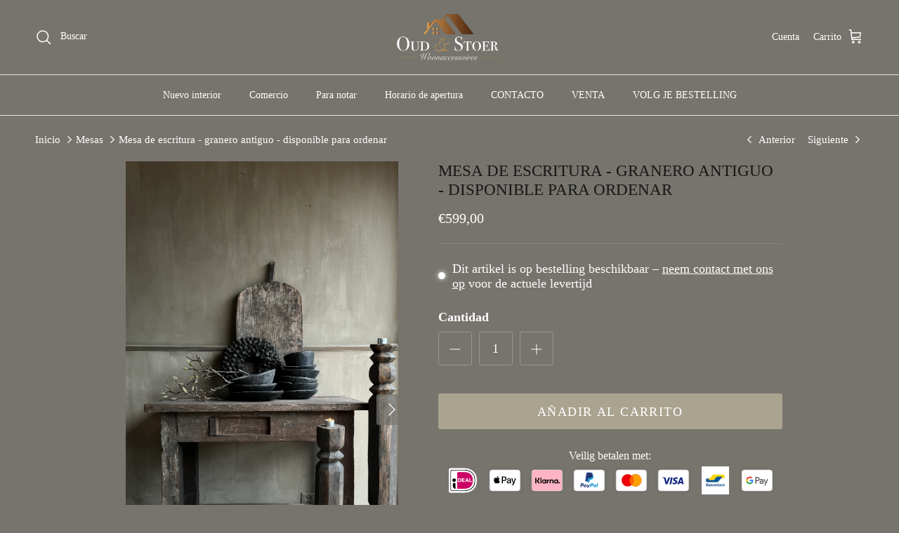

--- FILE ---
content_type: text/html; charset=utf-8
request_url: https://oudenstoerwonen.nl/es/collections/mesas/products/schrijftafel
body_size: 53447
content:
<!doctype html>
<html class="no-js" lang="es" dir="ltr">
<head><meta charset="utf-8">
<meta name="viewport" content="width=device-width,initial-scale=1">
<title>Mesa de escritura - granero antiguo - disponible para ordenar &ndash; Oud en Stoer Woonaccessoires</title><link rel="canonical" href="https://oudenstoerwonen.nl/es/products/schrijftafel"><link rel="icon" href="//oudenstoerwonen.nl/cdn/shop/files/98186323_107392170984526_6858307553252605952_n_4673724d-11f5-421c-8ae4-8e45bde6af85.jpg?crop=center&height=48&v=1711964291&width=48" type="image/jpg">
  <link rel="apple-touch-icon" href="//oudenstoerwonen.nl/cdn/shop/files/98186323_107392170984526_6858307553252605952_n_4673724d-11f5-421c-8ae4-8e45bde6af85.jpg?crop=center&height=180&v=1711964291&width=180"><meta name="description" content="Escritorio - Antiguo granero Este escritorio único proviene de la colección Old Farm. El escritorio tiene un acabado desgastado de color marrón/gris y es un verdadero punto de atracción en la sala de estar. Combina el escritorio con barandillas de madera o una silla a juego. El escritorio tiene una tapa de madera grues"><meta property="og:site_name" content="Oud en Stoer Woonaccessoires">
<meta property="og:url" content="https://oudenstoerwonen.nl/es/products/schrijftafel">
<meta property="og:title" content="Mesa de escritura - granero antiguo - disponible para ordenar">
<meta property="og:type" content="product">
<meta property="og:description" content="Escritorio - Antiguo granero Este escritorio único proviene de la colección Old Farm. El escritorio tiene un acabado desgastado de color marrón/gris y es un verdadero punto de atracción en la sala de estar. Combina el escritorio con barandillas de madera o una silla a juego. El escritorio tiene una tapa de madera grues"><meta property="og:image" content="http://oudenstoerwonen.nl/cdn/shop/files/B551069D-781E-4E2F-B088-DD064EED090E.jpg?crop=center&height=1200&v=1707336163&width=1200">
  <meta property="og:image:secure_url" content="https://oudenstoerwonen.nl/cdn/shop/files/B551069D-781E-4E2F-B088-DD064EED090E.jpg?crop=center&height=1200&v=1707336163&width=1200">
  <meta property="og:image:width" content="3213">
  <meta property="og:image:height" content="5712"><meta property="og:price:amount" content="599,00">
  <meta property="og:price:currency" content="EUR"><meta name="twitter:card" content="summary_large_image">
<meta name="twitter:title" content="Mesa de escritura - granero antiguo - disponible para ordenar">
<meta name="twitter:description" content="Escritorio - Antiguo granero Este escritorio único proviene de la colección Old Farm. El escritorio tiene un acabado desgastado de color marrón/gris y es un verdadero punto de atracción en la sala de estar. Combina el escritorio con barandillas de madera o una silla a juego. El escritorio tiene una tapa de madera grues">
<style>@font-face {
  font-family: Trirong;
  font-weight: 700;
  font-style: normal;
  font-display: fallback;
  src: url("//oudenstoerwonen.nl/cdn/fonts/trirong/trirong_n7.a33ed6536f9a7c6d7a9d0b52e1e13fd44f544eff.woff2") format("woff2"),
       url("//oudenstoerwonen.nl/cdn/fonts/trirong/trirong_n7.cdb88d0f8e5c427b393745c8cdeb8bc085cbacff.woff") format("woff");
}
:root {
  --page-container-width:          1600px;
  --reading-container-width:       720px;
  --divider-opacity:               0.14;
  --gutter-large:                  30px;
  --gutter-desktop:                20px;
  --gutter-mobile:                 16px;
  --section-padding:               50px;
  --larger-section-padding:        80px;
  --larger-section-padding-mobile: 60px;
  --largest-section-padding:       110px;
  --aos-animate-duration:          0.6s;

  --base-font-family:              Garamond, Baskerville, Caslon, serif;
  --base-font-weight:              400;
  --base-font-style:               normal;
  --heading-font-family:           Garamond, Baskerville, Caslon, serif;
  --heading-font-weight:           400;
  --heading-font-style:            normal;
  --heading-font-letter-spacing:   normal;
  --logo-font-family:              Trirong, serif;
  --logo-font-weight:              700;
  --logo-font-style:               normal;
  --nav-font-family:               Garamond, Baskerville, Caslon, serif;
  --nav-font-weight:               400;
  --nav-font-style:                normal;

  --base-text-size:18px;
  --base-line-height:              1.6;
  --input-text-size:18px;
  --smaller-text-size-1:14px;
  --smaller-text-size-2:16px;
  --smaller-text-size-3:15px;
  --smaller-text-size-4:14px;
  --larger-text-size:23px;
  --super-large-text-size:40px;
  --super-large-mobile-text-size:18px;
  --larger-mobile-text-size:18px;
  --logo-text-size:26px;--btn-letter-spacing: 0.08em;
    --btn-text-transform: uppercase;
    --button-text-size: 16px;
    --quickbuy-button-text-size: 13;
    --small-feature-link-font-size: 0.75em;
    --input-btn-padding-top:             1.2em;
    --input-btn-padding-bottom:          1.2em;--heading-text-transform:uppercase;
  --nav-text-size:                      14px;
  --mobile-menu-font-weight:            600;

  --body-bg-color:                      118 116 109;
  --bg-color:                           118 116 109;
  --body-text-color:                    255 255 255;
  --text-color:                         255 255 255;

  --header-text-col:                    #ffffff;--header-text-hover-col:             var(--main-nav-link-hover-col);--header-bg-col:                     #76746d;
  --heading-color:                     23 23 23;
  --body-heading-color:                23 23 23;
  --heading-divider-col:               #dfe3e8;

  --logo-col:                          #171717;
  --main-nav-bg:                       #76746d;
  --main-nav-link-col:                 #ffffff;
  --main-nav-link-hover-col:           #000000;
  --main-nav-link-featured-col:        #ffffff;

  --link-color:                        255 255 255;
  --body-link-color:                   255 255 255;

  --btn-bg-color:                        169 163 144;
  --btn-bg-hover-color:                  169 163 144;
  --btn-border-color:                    169 163 144;
  --btn-border-hover-color:              169 163 144;
  --btn-text-color:                      255 255 255;
  --btn-text-hover-color:                255 255 255;--btn-alt-bg-color:                    190 185 169;
  --btn-alt-text-color:                  23 23 23;
  --btn-alt-border-color:                23 23 23;
  --btn-alt-border-hover-color:          23 23 23;--btn-ter-bg-color:                    97 95 89;
  --btn-ter-text-color:                  204 204 204;
  --btn-ter-bg-hover-color:              169 163 144;
  --btn-ter-text-hover-color:            255 255 255;--btn-border-radius: 3px;--color-scheme-default:                             #76746d;
  --color-scheme-default-color:                       118 116 109;
  --color-scheme-default-text-color:                  255 255 255;
  --color-scheme-default-head-color:                  23 23 23;
  --color-scheme-default-link-color:                  255 255 255;
  --color-scheme-default-btn-text-color:              255 255 255;
  --color-scheme-default-btn-text-hover-color:        255 255 255;
  --color-scheme-default-btn-bg-color:                169 163 144;
  --color-scheme-default-btn-bg-hover-color:          169 163 144;
  --color-scheme-default-btn-border-color:            169 163 144;
  --color-scheme-default-btn-border-hover-color:      169 163 144;
  --color-scheme-default-btn-alt-text-color:          23 23 23;
  --color-scheme-default-btn-alt-bg-color:            190 185 169;
  --color-scheme-default-btn-alt-border-color:        23 23 23;
  --color-scheme-default-btn-alt-border-hover-color:  23 23 23;

  --color-scheme-1:                             #76746d;
  --color-scheme-1-color:                       118 116 109;
  --color-scheme-1-text-color:                  255 255 255;
  --color-scheme-1-head-color:                  23 23 23;
  --color-scheme-1-link-color:                  255 255 255;
  --color-scheme-1-btn-text-color:              255 255 255;
  --color-scheme-1-btn-text-hover-color:        255 255 255;
  --color-scheme-1-btn-bg-color:                35 35 35;
  --color-scheme-1-btn-bg-hover-color:          0 0 0;
  --color-scheme-1-btn-border-color:            35 35 35;
  --color-scheme-1-btn-border-hover-color:      0 0 0;
  --color-scheme-1-btn-alt-text-color:          35 35 35;
  --color-scheme-1-btn-alt-bg-color:            255 255 255;
  --color-scheme-1-btn-alt-border-color:        35 35 35;
  --color-scheme-1-btn-alt-border-hover-color:  35 35 35;

  --color-scheme-2:                             #faf2e6;
  --color-scheme-2-color:                       250 242 230;
  --color-scheme-2-text-color:                  255 255 255;
  --color-scheme-2-head-color:                  23 23 23;
  --color-scheme-2-link-color:                  255 255 255;
  --color-scheme-2-btn-text-color:              255 255 255;
  --color-scheme-2-btn-text-hover-color:        255 255 255;
  --color-scheme-2-btn-bg-color:                35 35 35;
  --color-scheme-2-btn-bg-hover-color:          0 0 0;
  --color-scheme-2-btn-border-color:            35 35 35;
  --color-scheme-2-btn-border-hover-color:      0 0 0;
  --color-scheme-2-btn-alt-text-color:          35 35 35;
  --color-scheme-2-btn-alt-bg-color:            255 255 255;
  --color-scheme-2-btn-alt-border-color:        35 35 35;
  --color-scheme-2-btn-alt-border-hover-color:  35 35 35;

  /* Shop Pay payment terms */
  --payment-terms-background-color:    #76746d;--quickbuy-bg: 118 116 109;--body-input-background-color:       rgb(var(--body-bg-color));
  --input-background-color:            rgb(var(--body-bg-color));
  --body-input-text-color:             var(--body-text-color);
  --input-text-color:                  var(--body-text-color);
  --body-input-border-color:           rgb(152, 151, 146);
  --input-border-color:                rgb(152, 151, 146);
  --input-border-color-hover:          rgb(193, 192, 189);
  --input-border-color-active:         rgb(255, 255, 255);

  --swatch-cross-svg:                  url("data:image/svg+xml,%3Csvg xmlns='http://www.w3.org/2000/svg' width='240' height='240' viewBox='0 0 24 24' fill='none' stroke='rgb(152, 151, 146)' stroke-width='0.09' preserveAspectRatio='none' %3E%3Cline x1='24' y1='0' x2='0' y2='24'%3E%3C/line%3E%3C/svg%3E");
  --swatch-cross-hover:                url("data:image/svg+xml,%3Csvg xmlns='http://www.w3.org/2000/svg' width='240' height='240' viewBox='0 0 24 24' fill='none' stroke='rgb(193, 192, 189)' stroke-width='0.09' preserveAspectRatio='none' %3E%3Cline x1='24' y1='0' x2='0' y2='24'%3E%3C/line%3E%3C/svg%3E");
  --swatch-cross-active:               url("data:image/svg+xml,%3Csvg xmlns='http://www.w3.org/2000/svg' width='240' height='240' viewBox='0 0 24 24' fill='none' stroke='rgb(255, 255, 255)' stroke-width='0.09' preserveAspectRatio='none' %3E%3Cline x1='24' y1='0' x2='0' y2='24'%3E%3C/line%3E%3C/svg%3E");

  --footer-divider-col:                #efdfc7;
  --footer-text-col:                   255 255 255;
  --footer-heading-col:                23 23 23;
  --footer-bg:                         #76746d;--product-label-overlay-justify: flex-start;--product-label-overlay-align: flex-start;--product-label-overlay-reduction-text:   #ffffff;
  --product-label-overlay-reduction-bg:     #000000;
  --product-label-overlay-stock-text:       #000000;
  --product-label-overlay-stock-bg:         #918a73;
  --product-label-overlay-new-text:         #000000;
  --product-label-overlay-new-bg:           #918a73;
  --product-label-overlay-meta-text:        #ffffff;
  --product-label-overlay-meta-bg:          #bd2585;
  --product-label-sale-text:                #171717;
  --product-label-sold-text:                #171717;
  --product-label-preorder-text:            #000000;

  --product-block-crop-align:               center;

  
  --product-block-price-align:              flex-start;
  --product-block-price-item-margin-start:  initial;
  --product-block-price-item-margin-end:    .5rem;
  

  --collection-block-image-position:   center center;

  --swatch-picker-image-size:          40px;
  --swatch-crop-align:                 center center;

  --image-overlay-text-color:          255 255 255;--image-overlay-bg:                  rgba(0, 0, 0, 0.12);
  --image-overlay-shadow-start:        rgb(0 0 0 / 0.16);
  --image-overlay-box-opacity:         0.88;--product-inventory-ok-box-color:            #f2faf0;
  --product-inventory-ok-text-color:           #108043;
  --product-inventory-ok-icon-box-fill-color:  #fff;
  --product-inventory-low-box-color:           #fcf1cd;
  --product-inventory-low-text-color:          #dd9a1a;
  --product-inventory-low-icon-box-fill-color: #fff;
  --product-inventory-low-text-color-channels: 16, 128, 67;
  --product-inventory-ok-text-color-channels:  221, 154, 26;

  --rating-star-color: 193 100 82;--overlay-align-left: start;
    --overlay-align-right: end;}html[dir=rtl] {
  --overlay-right-text-m-left: 0;
  --overlay-right-text-m-right: auto;
  --overlay-left-shadow-left-left: 15%;
  --overlay-left-shadow-left-right: -50%;
  --overlay-left-shadow-right-left: -85%;
  --overlay-left-shadow-right-right: 0;
}::selection {
    background: rgb(var(--body-heading-color));
    color: rgb(var(--body-bg-color));
  }
  ::-moz-selection {
    background: rgb(var(--body-heading-color));
    color: rgb(var(--body-bg-color));
  }.use-color-scheme--default {
  --product-label-sale-text:           #171717;
  --product-label-sold-text:           #171717;
  --product-label-preorder-text:       #000000;
  --input-background-color:            rgb(var(--body-bg-color));
  --input-text-color:                  var(--body-input-text-color);
  --input-border-color:                rgb(152, 151, 146);
  --input-border-color-hover:          rgb(193, 192, 189);
  --input-border-color-active:         rgb(255, 255, 255);
}</style>

  <link href="//oudenstoerwonen.nl/cdn/shop/t/22/assets/main.css?v=43422827842528680071739199550" rel="stylesheet" type="text/css" media="all" />
<script>
    document.documentElement.className = document.documentElement.className.replace('no-js', 'js');

    window.theme = {
      info: {
        name: 'Symmetry',
        version: '7.4.0'
      },
      device: {
        hasTouch: window.matchMedia('(any-pointer: coarse)').matches,
        hasHover: window.matchMedia('(hover: hover)').matches
      },
      mediaQueries: {
        md: '(min-width: 768px)',
        productMediaCarouselBreak: '(min-width: 1041px)'
      },
      routes: {
        base: 'https://oudenstoerwonen.nl',
        cart: '/es/cart',
        cartAdd: '/es/cart/add.js',
        cartUpdate: '/es/cart/update.js',
        predictiveSearch: '/es/search/suggest'
      },
      strings: {
        cartTermsConfirmation: "Tiene que aceptar los términos y condiciones antes de continuar.",
        cartItemsQuantityError: "Solo puede añadir [QUANTITY] unidades de este artículo al carrito.",
        generalSearchViewAll: "Ver todos los resultados de búsqueda",
        noStock: "Agotado",
        noVariant: "Agotado",
        productsProductChooseA: "Elige uno",
        generalSearchPages: "Páginas",
        generalSearchNoResultsWithoutTerms: "Lo sentimos, no encontramos ningún resultado.",
        shippingCalculator: {
          singleRate: "Hay una tarifa de envío para este destino:",
          multipleRates: "Hay varias tarifas de envío para este destino:",
          noRates: "No hacemos envíos a este destino."
        }
      },
      settings: {
        moneyWithCurrencyFormat: "€{{amount_with_comma_separator}} EUR",
        cartType: "drawer",
        afterAddToCart: "drawer",
        quickbuyStyle: "off",
        externalLinksNewTab: true,
        internalLinksSmoothScroll: true
      }
    }

    theme.inlineNavigationCheck = function() {
      var pageHeader = document.querySelector('.pageheader'),
          inlineNavContainer = pageHeader.querySelector('.logo-area__left__inner'),
          inlineNav = inlineNavContainer.querySelector('.navigation--left');
      if (inlineNav && getComputedStyle(inlineNav).display != 'none') {
        var inlineMenuCentered = document.querySelector('.pageheader--layout-inline-menu-center'),
            logoContainer = document.querySelector('.logo-area__middle__inner');
        if(inlineMenuCentered) {
          var rightWidth = document.querySelector('.logo-area__right__inner').clientWidth,
              middleWidth = logoContainer.clientWidth,
              logoArea = document.querySelector('.logo-area'),
              computedLogoAreaStyle = getComputedStyle(logoArea),
              logoAreaInnerWidth = logoArea.clientWidth - Math.ceil(parseFloat(computedLogoAreaStyle.paddingLeft)) - Math.ceil(parseFloat(computedLogoAreaStyle.paddingRight)),
              availableNavWidth = logoAreaInnerWidth - Math.max(rightWidth, middleWidth) * 2 - 40;
          inlineNavContainer.style.maxWidth = availableNavWidth + 'px';
        }

        var firstInlineNavLink = inlineNav.querySelector('.navigation__item:first-child'),
            lastInlineNavLink = inlineNav.querySelector('.navigation__item:last-child');
        if (lastInlineNavLink) {
          var inlineNavWidth = null;
          if(document.querySelector('html[dir=rtl]')) {
            inlineNavWidth = firstInlineNavLink.offsetLeft - lastInlineNavLink.offsetLeft + firstInlineNavLink.offsetWidth;
          } else {
            inlineNavWidth = lastInlineNavLink.offsetLeft - firstInlineNavLink.offsetLeft + lastInlineNavLink.offsetWidth;
          }
          if (inlineNavContainer.offsetWidth >= inlineNavWidth) {
            pageHeader.classList.add('pageheader--layout-inline-permitted');
            var tallLogo = logoContainer.clientHeight > lastInlineNavLink.clientHeight + 20;
            if (tallLogo) {
              inlineNav.classList.add('navigation--tight-underline');
            } else {
              inlineNav.classList.remove('navigation--tight-underline');
            }
          } else {
            pageHeader.classList.remove('pageheader--layout-inline-permitted');
          }
        }
      }
    };

    theme.setInitialHeaderHeightProperty = () => {
      const section = document.querySelector('.section-header');
      if (section) {
        document.documentElement.style.setProperty('--theme-header-height', Math.ceil(section.clientHeight) + 'px');
      }
    };
  </script>

  <script src="//oudenstoerwonen.nl/cdn/shop/t/22/assets/main.js?v=74462154655922143831739199550" defer></script>
    <script src="//oudenstoerwonen.nl/cdn/shop/t/22/assets/animate-on-scroll.js?v=15249566486942820451739199550" defer></script>
    <link href="//oudenstoerwonen.nl/cdn/shop/t/22/assets/animate-on-scroll.css?v=116824741000487223811739199550" rel="stylesheet" type="text/css" media="all" />
  

  <script>window.performance && window.performance.mark && window.performance.mark('shopify.content_for_header.start');</script><meta name="google-site-verification" content="Ir2ENLXsmv1txy8eIQtnK6sWHs2qdim_cqE6kfb09vM">
<meta id="shopify-digital-wallet" name="shopify-digital-wallet" content="/26175864881/digital_wallets/dialog">
<meta name="shopify-checkout-api-token" content="0776fe752b312e76fb843ac7c09669e0">
<meta id="in-context-paypal-metadata" data-shop-id="26175864881" data-venmo-supported="false" data-environment="production" data-locale="es_ES" data-paypal-v4="true" data-currency="EUR">
<link rel="alternate" hreflang="x-default" href="https://oudenstoerwonen.nl/products/schrijftafel">
<link rel="alternate" hreflang="nl" href="https://oudenstoerwonen.nl/products/schrijftafel">
<link rel="alternate" hreflang="de" href="https://oudenstoerwonen.nl/de/products/schreibtisch">
<link rel="alternate" hreflang="fr" href="https://oudenstoerwonen.nl/fr/products/schrijftafel">
<link rel="alternate" hreflang="es" href="https://oudenstoerwonen.nl/es/products/schrijftafel">
<link rel="alternate" hreflang="en" href="https://oudenstoerwonen.nl/en/products/writing-table">
<link rel="alternate" hreflang="it" href="https://oudenstoerwonen.nl/it/products/scrivania">
<link rel="alternate" type="application/json+oembed" href="https://oudenstoerwonen.nl/es/products/schrijftafel.oembed">
<script async="async" src="/checkouts/internal/preloads.js?locale=es-NL"></script>
<script id="apple-pay-shop-capabilities" type="application/json">{"shopId":26175864881,"countryCode":"NL","currencyCode":"EUR","merchantCapabilities":["supports3DS"],"merchantId":"gid:\/\/shopify\/Shop\/26175864881","merchantName":"Oud en Stoer Woonaccessoires","requiredBillingContactFields":["postalAddress","email"],"requiredShippingContactFields":["postalAddress","email"],"shippingType":"shipping","supportedNetworks":["visa","maestro","masterCard"],"total":{"type":"pending","label":"Oud en Stoer Woonaccessoires","amount":"1.00"},"shopifyPaymentsEnabled":true,"supportsSubscriptions":true}</script>
<script id="shopify-features" type="application/json">{"accessToken":"0776fe752b312e76fb843ac7c09669e0","betas":["rich-media-storefront-analytics"],"domain":"oudenstoerwonen.nl","predictiveSearch":true,"shopId":26175864881,"locale":"es"}</script>
<script>var Shopify = Shopify || {};
Shopify.shop = "oud-en-stoer-woonaccessoires.myshopify.com";
Shopify.locale = "es";
Shopify.currency = {"active":"EUR","rate":"1.0"};
Shopify.country = "NL";
Shopify.theme = {"name":"Shop Oud \u0026. Stoer","id":177754276174,"schema_name":"Symmetry","schema_version":"7.4.0","theme_store_id":568,"role":"main"};
Shopify.theme.handle = "null";
Shopify.theme.style = {"id":null,"handle":null};
Shopify.cdnHost = "oudenstoerwonen.nl/cdn";
Shopify.routes = Shopify.routes || {};
Shopify.routes.root = "/es/";</script>
<script type="module">!function(o){(o.Shopify=o.Shopify||{}).modules=!0}(window);</script>
<script>!function(o){function n(){var o=[];function n(){o.push(Array.prototype.slice.apply(arguments))}return n.q=o,n}var t=o.Shopify=o.Shopify||{};t.loadFeatures=n(),t.autoloadFeatures=n()}(window);</script>
<script id="shop-js-analytics" type="application/json">{"pageType":"product"}</script>
<script defer="defer" async type="module" src="//oudenstoerwonen.nl/cdn/shopifycloud/shop-js/modules/v2/client.init-shop-cart-sync_B5knhve2.es.esm.js"></script>
<script defer="defer" async type="module" src="//oudenstoerwonen.nl/cdn/shopifycloud/shop-js/modules/v2/chunk.common_DUtBTchb.esm.js"></script>
<script type="module">
  await import("//oudenstoerwonen.nl/cdn/shopifycloud/shop-js/modules/v2/client.init-shop-cart-sync_B5knhve2.es.esm.js");
await import("//oudenstoerwonen.nl/cdn/shopifycloud/shop-js/modules/v2/chunk.common_DUtBTchb.esm.js");

  window.Shopify.SignInWithShop?.initShopCartSync?.({"fedCMEnabled":true,"windoidEnabled":true});

</script>
<script>(function() {
  var isLoaded = false;
  function asyncLoad() {
    if (isLoaded) return;
    isLoaded = true;
    var urls = ["https:\/\/cdn.nfcube.com\/instafeed-8501c3d6b7b858168c50a19d885730a0.js?shop=oud-en-stoer-woonaccessoires.myshopify.com","https:\/\/trust.conversionbear.com\/script?app=trust_badge\u0026shop=oud-en-stoer-woonaccessoires.myshopify.com","https:\/\/static.klaviyo.com\/onsite\/js\/SDa4GF\/klaviyo.js?company_id=SDa4GF\u0026shop=oud-en-stoer-woonaccessoires.myshopify.com","https:\/\/ecommplugins-scripts.trustpilot.com\/v2.1\/js\/header.min.js?settings=eyJrZXkiOiJadU4yRG1pZmJ3bGRGWDN2IiwicyI6Im5vbmUifQ==\u0026shop=oud-en-stoer-woonaccessoires.myshopify.com","https:\/\/ecommplugins-scripts.trustpilot.com\/v2.1\/js\/success.min.js?settings=eyJrZXkiOiJadU4yRG1pZmJ3bGRGWDN2IiwicyI6Im5vbmUiLCJ0IjpbIm9yZGVycy9mdWxmaWxsZWQiXSwidiI6IiIsImEiOiIifQ==\u0026shop=oud-en-stoer-woonaccessoires.myshopify.com","https:\/\/ecommplugins-trustboxsettings.trustpilot.com\/oud-en-stoer-woonaccessoires.myshopify.com.js?settings=1747849502566\u0026shop=oud-en-stoer-woonaccessoires.myshopify.com","https:\/\/widget.trustpilot.com\/bootstrap\/v5\/tp.widget.sync.bootstrap.min.js?shop=oud-en-stoer-woonaccessoires.myshopify.com"];
    for (var i = 0; i < urls.length; i++) {
      var s = document.createElement('script');
      s.type = 'text/javascript';
      s.async = true;
      s.src = urls[i];
      var x = document.getElementsByTagName('script')[0];
      x.parentNode.insertBefore(s, x);
    }
  };
  if(window.attachEvent) {
    window.attachEvent('onload', asyncLoad);
  } else {
    window.addEventListener('load', asyncLoad, false);
  }
})();</script>
<script id="__st">var __st={"a":26175864881,"offset":3600,"reqid":"66b98bac-a09d-40b1-8271-dc04f3631e9a-1768469434","pageurl":"oudenstoerwonen.nl\/es\/collections\/mesas\/products\/schrijftafel","u":"f45bf33502a3","p":"product","rtyp":"product","rid":8726348792142};</script>
<script>window.ShopifyPaypalV4VisibilityTracking = true;</script>
<script id="captcha-bootstrap">!function(){'use strict';const t='contact',e='account',n='new_comment',o=[[t,t],['blogs',n],['comments',n],[t,'customer']],c=[[e,'customer_login'],[e,'guest_login'],[e,'recover_customer_password'],[e,'create_customer']],r=t=>t.map((([t,e])=>`form[action*='/${t}']:not([data-nocaptcha='true']) input[name='form_type'][value='${e}']`)).join(','),a=t=>()=>t?[...document.querySelectorAll(t)].map((t=>t.form)):[];function s(){const t=[...o],e=r(t);return a(e)}const i='password',u='form_key',d=['recaptcha-v3-token','g-recaptcha-response','h-captcha-response',i],f=()=>{try{return window.sessionStorage}catch{return}},m='__shopify_v',_=t=>t.elements[u];function p(t,e,n=!1){try{const o=window.sessionStorage,c=JSON.parse(o.getItem(e)),{data:r}=function(t){const{data:e,action:n}=t;return t[m]||n?{data:e,action:n}:{data:t,action:n}}(c);for(const[e,n]of Object.entries(r))t.elements[e]&&(t.elements[e].value=n);n&&o.removeItem(e)}catch(o){console.error('form repopulation failed',{error:o})}}const l='form_type',E='cptcha';function T(t){t.dataset[E]=!0}const w=window,h=w.document,L='Shopify',v='ce_forms',y='captcha';let A=!1;((t,e)=>{const n=(g='f06e6c50-85a8-45c8-87d0-21a2b65856fe',I='https://cdn.shopify.com/shopifycloud/storefront-forms-hcaptcha/ce_storefront_forms_captcha_hcaptcha.v1.5.2.iife.js',D={infoText:'Protegido por hCaptcha',privacyText:'Privacidad',termsText:'Términos'},(t,e,n)=>{const o=w[L][v],c=o.bindForm;if(c)return c(t,g,e,D).then(n);var r;o.q.push([[t,g,e,D],n]),r=I,A||(h.body.append(Object.assign(h.createElement('script'),{id:'captcha-provider',async:!0,src:r})),A=!0)});var g,I,D;w[L]=w[L]||{},w[L][v]=w[L][v]||{},w[L][v].q=[],w[L][y]=w[L][y]||{},w[L][y].protect=function(t,e){n(t,void 0,e),T(t)},Object.freeze(w[L][y]),function(t,e,n,w,h,L){const[v,y,A,g]=function(t,e,n){const i=e?o:[],u=t?c:[],d=[...i,...u],f=r(d),m=r(i),_=r(d.filter((([t,e])=>n.includes(e))));return[a(f),a(m),a(_),s()]}(w,h,L),I=t=>{const e=t.target;return e instanceof HTMLFormElement?e:e&&e.form},D=t=>v().includes(t);t.addEventListener('submit',(t=>{const e=I(t);if(!e)return;const n=D(e)&&!e.dataset.hcaptchaBound&&!e.dataset.recaptchaBound,o=_(e),c=g().includes(e)&&(!o||!o.value);(n||c)&&t.preventDefault(),c&&!n&&(function(t){try{if(!f())return;!function(t){const e=f();if(!e)return;const n=_(t);if(!n)return;const o=n.value;o&&e.removeItem(o)}(t);const e=Array.from(Array(32),(()=>Math.random().toString(36)[2])).join('');!function(t,e){_(t)||t.append(Object.assign(document.createElement('input'),{type:'hidden',name:u})),t.elements[u].value=e}(t,e),function(t,e){const n=f();if(!n)return;const o=[...t.querySelectorAll(`input[type='${i}']`)].map((({name:t})=>t)),c=[...d,...o],r={};for(const[a,s]of new FormData(t).entries())c.includes(a)||(r[a]=s);n.setItem(e,JSON.stringify({[m]:1,action:t.action,data:r}))}(t,e)}catch(e){console.error('failed to persist form',e)}}(e),e.submit())}));const S=(t,e)=>{t&&!t.dataset[E]&&(n(t,e.some((e=>e===t))),T(t))};for(const o of['focusin','change'])t.addEventListener(o,(t=>{const e=I(t);D(e)&&S(e,y())}));const B=e.get('form_key'),M=e.get(l),P=B&&M;t.addEventListener('DOMContentLoaded',(()=>{const t=y();if(P)for(const e of t)e.elements[l].value===M&&p(e,B);[...new Set([...A(),...v().filter((t=>'true'===t.dataset.shopifyCaptcha))])].forEach((e=>S(e,t)))}))}(h,new URLSearchParams(w.location.search),n,t,e,['guest_login'])})(!0,!0)}();</script>
<script integrity="sha256-4kQ18oKyAcykRKYeNunJcIwy7WH5gtpwJnB7kiuLZ1E=" data-source-attribution="shopify.loadfeatures" defer="defer" src="//oudenstoerwonen.nl/cdn/shopifycloud/storefront/assets/storefront/load_feature-a0a9edcb.js" crossorigin="anonymous"></script>
<script data-source-attribution="shopify.dynamic_checkout.dynamic.init">var Shopify=Shopify||{};Shopify.PaymentButton=Shopify.PaymentButton||{isStorefrontPortableWallets:!0,init:function(){window.Shopify.PaymentButton.init=function(){};var t=document.createElement("script");t.src="https://oudenstoerwonen.nl/cdn/shopifycloud/portable-wallets/latest/portable-wallets.es.js",t.type="module",document.head.appendChild(t)}};
</script>
<script data-source-attribution="shopify.dynamic_checkout.buyer_consent">
  function portableWalletsHideBuyerConsent(e){var t=document.getElementById("shopify-buyer-consent"),n=document.getElementById("shopify-subscription-policy-button");t&&n&&(t.classList.add("hidden"),t.setAttribute("aria-hidden","true"),n.removeEventListener("click",e))}function portableWalletsShowBuyerConsent(e){var t=document.getElementById("shopify-buyer-consent"),n=document.getElementById("shopify-subscription-policy-button");t&&n&&(t.classList.remove("hidden"),t.removeAttribute("aria-hidden"),n.addEventListener("click",e))}window.Shopify?.PaymentButton&&(window.Shopify.PaymentButton.hideBuyerConsent=portableWalletsHideBuyerConsent,window.Shopify.PaymentButton.showBuyerConsent=portableWalletsShowBuyerConsent);
</script>
<script data-source-attribution="shopify.dynamic_checkout.cart.bootstrap">document.addEventListener("DOMContentLoaded",(function(){function t(){return document.querySelector("shopify-accelerated-checkout-cart, shopify-accelerated-checkout")}if(t())Shopify.PaymentButton.init();else{new MutationObserver((function(e,n){t()&&(Shopify.PaymentButton.init(),n.disconnect())})).observe(document.body,{childList:!0,subtree:!0})}}));
</script>
<script id='scb4127' type='text/javascript' async='' src='https://oudenstoerwonen.nl/cdn/shopifycloud/privacy-banner/storefront-banner.js'></script><link id="shopify-accelerated-checkout-styles" rel="stylesheet" media="screen" href="https://oudenstoerwonen.nl/cdn/shopifycloud/portable-wallets/latest/accelerated-checkout-backwards-compat.css" crossorigin="anonymous">
<style id="shopify-accelerated-checkout-cart">
        #shopify-buyer-consent {
  margin-top: 1em;
  display: inline-block;
  width: 100%;
}

#shopify-buyer-consent.hidden {
  display: none;
}

#shopify-subscription-policy-button {
  background: none;
  border: none;
  padding: 0;
  text-decoration: underline;
  font-size: inherit;
  cursor: pointer;
}

#shopify-subscription-policy-button::before {
  box-shadow: none;
}

      </style>
<script id="sections-script" data-sections="related-products" defer="defer" src="//oudenstoerwonen.nl/cdn/shop/t/22/compiled_assets/scripts.js?6831"></script>
<script>window.performance && window.performance.mark && window.performance.mark('shopify.content_for_header.end');</script>
<!-- CC Custom Head Start --><!-- CC Custom Head End --><!-- BEGIN app block: shopify://apps/transcy/blocks/switcher_embed_block/bce4f1c0-c18c-43b0-b0b2-a1aefaa44573 --><!-- BEGIN app snippet: fa_translate_core --><script>
    (function () {
        console.log("transcy ignore convert TC value",typeof transcy_ignoreConvertPrice != "undefined");
        
        function addMoneyTag(mutations, observer) {
            let currencyCookie = getCookieCore("transcy_currency");
            
            let shopifyCurrencyRegex = buildXPathQuery(
                window.ShopifyTC.shopifyCurrency.price_currency
            );
            let currencyRegex = buildCurrencyRegex(window.ShopifyTC.shopifyCurrency.price_currency)
            let tempTranscy = document.evaluate(shopifyCurrencyRegex, document, null, XPathResult.ORDERED_NODE_SNAPSHOT_TYPE, null);
            for (let iTranscy = 0; iTranscy < tempTranscy.snapshotLength; iTranscy++) {
                let elTranscy = tempTranscy.snapshotItem(iTranscy);
                if (elTranscy.innerHTML &&
                !elTranscy.classList.contains('transcy-money') && (typeof transcy_ignoreConvertPrice == "undefined" ||
                !transcy_ignoreConvertPrice?.some(className => elTranscy.classList?.contains(className))) && elTranscy?.childNodes?.length == 1) {
                    if (!window.ShopifyTC?.shopifyCurrency?.price_currency || currencyCookie == window.ShopifyTC?.currency?.active || !currencyCookie) {
                        addClassIfNotExists(elTranscy, 'notranslate');
                        continue;
                    }

                    elTranscy.classList.add('transcy-money');
                    let innerHTML = replaceMatches(elTranscy?.textContent, currencyRegex);
                    elTranscy.innerHTML = innerHTML;
                    if (!innerHTML.includes("tc-money")) {
                        addClassIfNotExists(elTranscy, 'notranslate');
                    }
                } 
                if (elTranscy.classList.contains('transcy-money') && !elTranscy?.innerHTML?.includes("tc-money")) {
                    addClassIfNotExists(elTranscy, 'notranslate');
                }
            }
        }
    
        function logChangesTranscy(mutations, observer) {
            const xpathQuery = `
                //*[text()[contains(.,"•tc")]] |
                //*[text()[contains(.,"tc")]] |
                //*[text()[contains(.,"transcy")]] |
                //textarea[@placeholder[contains(.,"transcy")]] |
                //textarea[@placeholder[contains(.,"tc")]] |
                //select[@placeholder[contains(.,"transcy")]] |
                //select[@placeholder[contains(.,"tc")]] |
                //input[@placeholder[contains(.,"tc")]] |
                //input[@value[contains(.,"tc")]] |
                //input[@value[contains(.,"transcy")]] |
                //*[text()[contains(.,"TC")]] |
                //textarea[@placeholder[contains(.,"TC")]] |
                //select[@placeholder[contains(.,"TC")]] |
                //input[@placeholder[contains(.,"TC")]] |
                //input[@value[contains(.,"TC")]]
            `;
            let tempTranscy = document.evaluate(xpathQuery, document, null, XPathResult.ORDERED_NODE_SNAPSHOT_TYPE, null);
            for (let iTranscy = 0; iTranscy < tempTranscy.snapshotLength; iTranscy++) {
                let elTranscy = tempTranscy.snapshotItem(iTranscy);
                let innerHtmlTranscy = elTranscy?.innerHTML ? elTranscy.innerHTML : "";
                if (innerHtmlTranscy && !["SCRIPT", "LINK", "STYLE"].includes(elTranscy.nodeName)) {
                    const textToReplace = [
                        '&lt;•tc&gt;', '&lt;/•tc&gt;', '&lt;tc&gt;', '&lt;/tc&gt;',
                        '&lt;transcy&gt;', '&lt;/transcy&gt;', '&amp;lt;tc&amp;gt;',
                        '&amp;lt;/tc&amp;gt;', '&lt;TRANSCY&gt;', '&lt;/TRANSCY&gt;',
                        '&lt;TC&gt;', '&lt;/TC&gt;'
                    ];
                    let containsTag = textToReplace.some(tag => innerHtmlTranscy.includes(tag));
                    if (containsTag) {
                        textToReplace.forEach(tag => {
                            innerHtmlTranscy = innerHtmlTranscy.replaceAll(tag, '');
                        });
                        elTranscy.innerHTML = innerHtmlTranscy;
                        elTranscy.setAttribute('translate', 'no');
                    }
    
                    const tagsToReplace = ['<•tc>', '</•tc>', '<tc>', '</tc>', '<transcy>', '</transcy>', '<TC>', '</TC>', '<TRANSCY>', '</TRANSCY>'];
                    if (tagsToReplace.some(tag => innerHtmlTranscy.includes(tag))) {
                        innerHtmlTranscy = innerHtmlTranscy.replace(/<(|\/)transcy>|<(|\/)tc>|<(|\/)•tc>/gi, "");
                        elTranscy.innerHTML = innerHtmlTranscy;
                        elTranscy.setAttribute('translate', 'no');
                    }
                }
                if (["INPUT"].includes(elTranscy.nodeName)) {
                    let valueInputTranscy = elTranscy.value.replaceAll("&lt;tc&gt;", "").replaceAll("&lt;/tc&gt;", "").replace(/<(|\/)transcy>|<(|\/)tc>/gi, "");
                    elTranscy.value = valueInputTranscy
                }
    
                if (["INPUT", "SELECT", "TEXTAREA"].includes(elTranscy.nodeName)) {
                    elTranscy.placeholder = elTranscy.placeholder.replaceAll("&lt;tc&gt;", "").replaceAll("&lt;/tc&gt;", "").replace(/<(|\/)transcy>|<(|\/)tc>/gi, "");
                }
            }
            addMoneyTag(mutations, observer)
        }
        const observerOptionsTranscy = {
            subtree: true,
            childList: true
        };
        const observerTranscy = new MutationObserver(logChangesTranscy);
        observerTranscy.observe(document.documentElement, observerOptionsTranscy);
    })();

    const addClassIfNotExists = (element, className) => {
        if (!element.classList.contains(className)) {
            element.classList.add(className);
        }
    };
    
    const replaceMatches = (content, currencyRegex) => {
        let arrCurrencies = content.match(currencyRegex);
    
        if (arrCurrencies?.length && content === arrCurrencies[0]) {
            return content;
        }
        return (
            arrCurrencies?.reduce((string, oldVal, index) => {
                const hasSpaceBefore = string.match(new RegExp(`\\s${oldVal}`));
                const hasSpaceAfter = string.match(new RegExp(`${oldVal}\\s`));
                let eleCurrencyConvert = `<tc-money translate="no">${arrCurrencies[index]}</tc-money>`;
                if (hasSpaceBefore) eleCurrencyConvert = ` ${eleCurrencyConvert}`;
                if (hasSpaceAfter) eleCurrencyConvert = `${eleCurrencyConvert} `;
                if (string.includes("tc-money")) {
                    return string;
                }
                return string?.replaceAll(oldVal, eleCurrencyConvert);
            }, content) || content
        );
        return result;
    };
    
    const unwrapCurrencySpan = (text) => {
        return text.replace(/<span[^>]*>(.*?)<\/span>/gi, "$1");
    };

    const getSymbolsAndCodes = (text)=>{
        let numberPattern = "\\d+(?:[.,]\\d+)*(?:[.,]\\d+)?(?:\\s?\\d+)?"; // Chỉ tối đa 1 khoảng trắng
        let textWithoutCurrencySpan = unwrapCurrencySpan(text);
        let symbolsAndCodes = textWithoutCurrencySpan
            .trim()
            .replace(new RegExp(numberPattern, "g"), "")
            .split(/\s+/) // Loại bỏ khoảng trắng dư thừa
            .filter((el) => el);

        if (!Array.isArray(symbolsAndCodes) || symbolsAndCodes.length === 0) {
            throw new Error("symbolsAndCodes must be a non-empty array.");
        }

        return symbolsAndCodes;
    }
    
    const buildCurrencyRegex = (text) => {
       let symbolsAndCodes = getSymbolsAndCodes(text)
       let patterns = createCurrencyRegex(symbolsAndCodes)

       return new RegExp(`(${patterns.join("|")})`, "g");
    };

    const createCurrencyRegex = (symbolsAndCodes)=>{
        const escape = (str) => str.replace(/[-/\\^$*+?.()|[\]{}]/g, "\\$&");
        const [s1, s2] = [escape(symbolsAndCodes[0]), escape(symbolsAndCodes[1] || "")];
        const space = "\\s?";
        const numberPattern = "\\d+(?:[.,]\\d+)*(?:[.,]\\d+)?(?:\\s?\\d+)?"; 
        const patterns = [];
        if (s1 && s2) {
            patterns.push(
                `${s1}${space}${numberPattern}${space}${s2}`,
                `${s2}${space}${numberPattern}${space}${s1}`,
                `${s2}${space}${s1}${space}${numberPattern}`,
                `${s1}${space}${s2}${space}${numberPattern}`
            );
        }
        if (s1) {
            patterns.push(`${s1}${space}${numberPattern}`);
            patterns.push(`${numberPattern}${space}${s1}`);
        }

        if (s2) {
            patterns.push(`${s2}${space}${numberPattern}`);
            patterns.push(`${numberPattern}${space}${s2}`);
        }
        return patterns;
    }
    
    const getCookieCore = function (name) {
        var nameEQ = name + "=";
        var ca = document.cookie.split(';');
        for (var i = 0; i < ca.length; i++) {
            var c = ca[i];
            while (c.charAt(0) == ' ') c = c.substring(1, c.length);
            if (c.indexOf(nameEQ) == 0) return c.substring(nameEQ.length, c.length);
        }
        return null;
    };
    
    const buildXPathQuery = (text) => {
        let numberPattern = "\\d+(?:[.,]\\d+)*"; // Bỏ `matches()`
        let symbolAndCodes = text.replace(/<span[^>]*>(.*?)<\/span>/gi, "$1")
            .trim()
            .replace(new RegExp(numberPattern, "g"), "")
            .split(" ")
            ?.filter((el) => el);
    
        if (!symbolAndCodes || !Array.isArray(symbolAndCodes) || symbolAndCodes.length === 0) {
            throw new Error("symbolAndCodes must be a non-empty array.");
        }
    
        // Escape ký tự đặc biệt trong XPath
        const escapeXPath = (str) => str.replace(/(["'])/g, "\\$1");
    
        // Danh sách thẻ HTML cần tìm
        const allowedTags = ["div", "span", "p", "strong", "b", "h1", "h2", "h3", "h4", "h5", "h6", "td", "li", "font", "dd", 'a', 'font', 's'];
    
        // Tạo điều kiện contains() cho từng symbol hoặc code
        const conditions = symbolAndCodes
            .map((symbol) =>
                `(contains(text(), "${escapeXPath(symbol)}") and (contains(text(), "0") or contains(text(), "1") or contains(text(), "2") or contains(text(), "3") or contains(text(), "4") or contains(text(), "5") or contains(text(), "6") or contains(text(), "7") or contains(text(), "8") or contains(text(), "9")) )`
            )
            .join(" or ");
    
        // Tạo XPath Query (Chỉ tìm trong các thẻ HTML, không tìm trong input)
        const xpathQuery = allowedTags
            .map((tag) => `//${tag}[${conditions}]`)
            .join(" | ");
    
        return xpathQuery;
    };
    
    window.ShopifyTC = {};
    ShopifyTC.shop = "oudenstoerwonen.nl";
    ShopifyTC.locale = "es";
    ShopifyTC.currency = {"active":"EUR", "rate":""};
    ShopifyTC.country = "NL";
    ShopifyTC.designMode = false;
    ShopifyTC.theme = {};
    ShopifyTC.cdnHost = "";
    ShopifyTC.routes = {};
    ShopifyTC.routes.root = "/es";
    ShopifyTC.store_id = 26175864881;
    ShopifyTC.page_type = "product";
    ShopifyTC.resource_id = "";
    ShopifyTC.resource_description = "";
    ShopifyTC.market_id = 1137410277;
    switch (ShopifyTC.page_type) {
        case "product":
            ShopifyTC.resource_id = 8726348792142;
            ShopifyTC.resource_description = "\u003cp\u003e  \u003c\/p\u003e  \u003ch1 style=\"text-align: center;\" data-mce-fragment=\"1\"\u003eEscritorio - Antiguo granero\u003c\/h1\u003e  \u003cul data-mce-fragment=\"1\"\u003e  \u003cli data-mce-fragment=\"1\"\u003eEste escritorio único proviene de la colección Old Farm.\u003c\/li\u003e  \u003cli data-mce-fragment=\"1\"\u003eEl escritorio tiene un acabado desgastado de color marrón\/gris y es un verdadero punto de atracción en la sala de estar.\u003c\/li\u003e  \u003cli data-mce-fragment=\"1\"\u003eCombina el escritorio con barandillas de madera o una silla a juego.\u003c\/li\u003e  \u003cli data-mce-fragment=\"1\"\u003eEl escritorio tiene una tapa de madera gruesa y tiene un amplio espacio para exhibir accesorios.\u003c\/li\u003e  \u003cli data-mce-fragment=\"1\"\u003eEl escritorio tiene un cajón en la parte delantera que se puede abrir para guardar cosas.\u003cbr\u003e\u003cbr data-mce-fragment=\"1\"\u003eDimensiones del escritorio\u003c\/li\u003e  \u003cli data-mce-fragment=\"1\"\u003eProfundidad: 51,5 cm\u003c\/li\u003e  \u003cli data-mce-fragment=\"1\"\u003eLongitud: 101CM\u003c\/li\u003e  \u003cli data-mce-fragment=\"1\"\u003eAltura: 81CM\u003c\/li\u003e  \u003c\/ul\u003e  \u003ch1 style=\"text-align: center;\" class=\"p1\" data-mce-fragment=\"1\"\u003e  \u003cb data-mce-fragment=\"1\"\u003eSala de exposición\u003cbr\u003e\u003cbr\u003eEste artículo ha sido vendido\u003cbr\u003ePero se puede pedir\u003c\/b\u003e\u003cb data-mce-fragment=\"1\"\u003e\u003c\/b\u003e  \u003c\/h1\u003e  \u003cp class=\"p2\" data-mce-fragment=\"1\"\u003eDescubra este hermoso mueble en nuestra\u003cspan\u003e  \u003c\/span\u003e\u003ca href=\"https:\/\/oudenstoerwonen.nl\/pages\/openingstijden\" target=\"_blank\" data-mce-href=\"https:\/\/oudenstoerwonen.nl\/pages\/openingstijden\"\u003esala de exposición\u003c\/a\u003e! Ven el sábado entre las 11:00 y las 15:00 horas para ver este mueble y vivir el ambiente rural y sobrio. ¿No puedes venir el sábado? ¡Ningún problema! También estamos abiertos con cita previa, así que no dudes en\u003ca rel=\"noopener noreferrer\" href=\"https:\/\/oudenstoerwonen.nl\/pages\/contact\" target=\"_blank\"\u003e Contáctenos\u003c\/a\u003e para programar un horario que funcione para usted. Esperamos darle la bienvenida y ayudarle a encontrar la pieza perfecta para su interior.\u003cbr data-mce-fragment=\"1\"\u003e\u003c\/p\u003e  \u003ch1 style=\"text-align: center;\" class=\"p3\" data-mce-fragment=\"1\"\u003e\u003cb data-mce-fragment=\"1\"\u003eRecogida - Entrega\u003c\/b\u003e\u003c\/h1\u003e  \u003cp class=\"p4\" data-mce-fragment=\"1\"\u003eAtención: este mueble sólo se puede recoger en nuestro showroom. Sin embargo, entendemos que esto puede no ser posible para todos. Por esta razón también ofrecemos opciones de transporte que se pueden organizar previa consulta. Los costos de transporte se calculan en función de la distancia. \u003ca rel=\"noopener noreferrer\" href=\"https:\/\/oudenstoerwonen.nl\/pages\/contact\" target=\"_blank\"\u003eNo dudes en contactarnos\u003c\/a\u003e para obtener más información y discutir las posibilidades. Nos esforzamos por garantizar que su compra sea sencilla y sin problemas, sin importar dónde se encuentre.\u003c\/p\u003e  \u003cp data-mce-fragment=\"1\"\u003e\u003cbr data-mce-fragment=\"1\"\u003e\u003cbr\u003e\u003c\/p\u003e"
            break;
        case "article":
            ShopifyTC.resource_id = null;
            ShopifyTC.resource_description = null
            break;
        case "blog":
            ShopifyTC.resource_id = null;
            break;
        case "collection":
            ShopifyTC.resource_id = 616863105358;
            ShopifyTC.resource_description = ""
            break;
        case "policy":
            ShopifyTC.resource_id = null;
            ShopifyTC.resource_description = null
            break;
        case "page":
            ShopifyTC.resource_id = null;
            ShopifyTC.resource_description = null
            break;
        default:
            break;
    }

    window.ShopifyTC.shopifyCurrency={
        "price": `0,01`,
        "price_currency": `€0,01 EUR`,
        "currency": `EUR`
    }


    if(typeof(transcy_appEmbed) == 'undefined'){
        transcy_switcherVersion = "1763655305";
        transcy_productMediaVersion = "";
        transcy_collectionMediaVersion = "";
        transcy_otherMediaVersion = "";
        transcy_productId = "8726348792142";
        transcy_shopName = "Oud en Stoer Woonaccessoires";
        transcy_currenciesPaymentPublish = [];
        transcy_curencyDefault = "EUR";transcy_currenciesPaymentPublish.push("EUR");transcy_currenciesPaymentPublish.push("GBP");transcy_currenciesPaymentPublish.push("NOK");
        transcy_shopifyLocales = [{"shop_locale":{"locale":"nl","enabled":true,"primary":true,"published":true}},{"shop_locale":{"locale":"de","enabled":true,"primary":false,"published":true}},{"shop_locale":{"locale":"fr","enabled":true,"primary":false,"published":true}},{"shop_locale":{"locale":"es","enabled":true,"primary":false,"published":true}},{"shop_locale":{"locale":"en","enabled":true,"primary":false,"published":true}},{"shop_locale":{"locale":"it","enabled":true,"primary":false,"published":true}}];
        transcy_moneyFormat = "€{{amount_with_comma_separator}}";

        function domLoadedTranscy () {
            let cdnScriptTC = typeof(transcy_cdn) != 'undefined' ? (transcy_cdn+'/transcy.js') : "https://cdn.shopify.com/extensions/019bbfa6-be8b-7e64-b8d4-927a6591272a/transcy-294/assets/transcy.js";
            let cdnLinkTC = typeof(transcy_cdn) != 'undefined' ? (transcy_cdn+'/transcy.css') :  "https://cdn.shopify.com/extensions/019bbfa6-be8b-7e64-b8d4-927a6591272a/transcy-294/assets/transcy.css";
            let scriptTC = document.createElement('script');
            scriptTC.type = 'text/javascript';
            scriptTC.defer = true;
            scriptTC.src = cdnScriptTC;
            scriptTC.id = "transcy-script";
            document.head.appendChild(scriptTC);

            let linkTC = document.createElement('link');
            linkTC.rel = 'stylesheet'; 
            linkTC.type = 'text/css';
            linkTC.href = cdnLinkTC;
            linkTC.id = "transcy-style";
            document.head.appendChild(linkTC); 
        }


        if (document.readyState === 'interactive' || document.readyState === 'complete') {
            domLoadedTranscy();
        } else {
            document.addEventListener("DOMContentLoaded", function () {
                domLoadedTranscy();
            });
        }
    }
</script>
<!-- END app snippet -->


<!-- END app block --><link href="https://monorail-edge.shopifysvc.com" rel="dns-prefetch">
<script>(function(){if ("sendBeacon" in navigator && "performance" in window) {try {var session_token_from_headers = performance.getEntriesByType('navigation')[0].serverTiming.find(x => x.name == '_s').description;} catch {var session_token_from_headers = undefined;}var session_cookie_matches = document.cookie.match(/_shopify_s=([^;]*)/);var session_token_from_cookie = session_cookie_matches && session_cookie_matches.length === 2 ? session_cookie_matches[1] : "";var session_token = session_token_from_headers || session_token_from_cookie || "";function handle_abandonment_event(e) {var entries = performance.getEntries().filter(function(entry) {return /monorail-edge.shopifysvc.com/.test(entry.name);});if (!window.abandonment_tracked && entries.length === 0) {window.abandonment_tracked = true;var currentMs = Date.now();var navigation_start = performance.timing.navigationStart;var payload = {shop_id: 26175864881,url: window.location.href,navigation_start,duration: currentMs - navigation_start,session_token,page_type: "product"};window.navigator.sendBeacon("https://monorail-edge.shopifysvc.com/v1/produce", JSON.stringify({schema_id: "online_store_buyer_site_abandonment/1.1",payload: payload,metadata: {event_created_at_ms: currentMs,event_sent_at_ms: currentMs}}));}}window.addEventListener('pagehide', handle_abandonment_event);}}());</script>
<script id="web-pixels-manager-setup">(function e(e,d,r,n,o){if(void 0===o&&(o={}),!Boolean(null===(a=null===(i=window.Shopify)||void 0===i?void 0:i.analytics)||void 0===a?void 0:a.replayQueue)){var i,a;window.Shopify=window.Shopify||{};var t=window.Shopify;t.analytics=t.analytics||{};var s=t.analytics;s.replayQueue=[],s.publish=function(e,d,r){return s.replayQueue.push([e,d,r]),!0};try{self.performance.mark("wpm:start")}catch(e){}var l=function(){var e={modern:/Edge?\/(1{2}[4-9]|1[2-9]\d|[2-9]\d{2}|\d{4,})\.\d+(\.\d+|)|Firefox\/(1{2}[4-9]|1[2-9]\d|[2-9]\d{2}|\d{4,})\.\d+(\.\d+|)|Chrom(ium|e)\/(9{2}|\d{3,})\.\d+(\.\d+|)|(Maci|X1{2}).+ Version\/(15\.\d+|(1[6-9]|[2-9]\d|\d{3,})\.\d+)([,.]\d+|)( \(\w+\)|)( Mobile\/\w+|) Safari\/|Chrome.+OPR\/(9{2}|\d{3,})\.\d+\.\d+|(CPU[ +]OS|iPhone[ +]OS|CPU[ +]iPhone|CPU IPhone OS|CPU iPad OS)[ +]+(15[._]\d+|(1[6-9]|[2-9]\d|\d{3,})[._]\d+)([._]\d+|)|Android:?[ /-](13[3-9]|1[4-9]\d|[2-9]\d{2}|\d{4,})(\.\d+|)(\.\d+|)|Android.+Firefox\/(13[5-9]|1[4-9]\d|[2-9]\d{2}|\d{4,})\.\d+(\.\d+|)|Android.+Chrom(ium|e)\/(13[3-9]|1[4-9]\d|[2-9]\d{2}|\d{4,})\.\d+(\.\d+|)|SamsungBrowser\/([2-9]\d|\d{3,})\.\d+/,legacy:/Edge?\/(1[6-9]|[2-9]\d|\d{3,})\.\d+(\.\d+|)|Firefox\/(5[4-9]|[6-9]\d|\d{3,})\.\d+(\.\d+|)|Chrom(ium|e)\/(5[1-9]|[6-9]\d|\d{3,})\.\d+(\.\d+|)([\d.]+$|.*Safari\/(?![\d.]+ Edge\/[\d.]+$))|(Maci|X1{2}).+ Version\/(10\.\d+|(1[1-9]|[2-9]\d|\d{3,})\.\d+)([,.]\d+|)( \(\w+\)|)( Mobile\/\w+|) Safari\/|Chrome.+OPR\/(3[89]|[4-9]\d|\d{3,})\.\d+\.\d+|(CPU[ +]OS|iPhone[ +]OS|CPU[ +]iPhone|CPU IPhone OS|CPU iPad OS)[ +]+(10[._]\d+|(1[1-9]|[2-9]\d|\d{3,})[._]\d+)([._]\d+|)|Android:?[ /-](13[3-9]|1[4-9]\d|[2-9]\d{2}|\d{4,})(\.\d+|)(\.\d+|)|Mobile Safari.+OPR\/([89]\d|\d{3,})\.\d+\.\d+|Android.+Firefox\/(13[5-9]|1[4-9]\d|[2-9]\d{2}|\d{4,})\.\d+(\.\d+|)|Android.+Chrom(ium|e)\/(13[3-9]|1[4-9]\d|[2-9]\d{2}|\d{4,})\.\d+(\.\d+|)|Android.+(UC? ?Browser|UCWEB|U3)[ /]?(15\.([5-9]|\d{2,})|(1[6-9]|[2-9]\d|\d{3,})\.\d+)\.\d+|SamsungBrowser\/(5\.\d+|([6-9]|\d{2,})\.\d+)|Android.+MQ{2}Browser\/(14(\.(9|\d{2,})|)|(1[5-9]|[2-9]\d|\d{3,})(\.\d+|))(\.\d+|)|K[Aa][Ii]OS\/(3\.\d+|([4-9]|\d{2,})\.\d+)(\.\d+|)/},d=e.modern,r=e.legacy,n=navigator.userAgent;return n.match(d)?"modern":n.match(r)?"legacy":"unknown"}(),u="modern"===l?"modern":"legacy",c=(null!=n?n:{modern:"",legacy:""})[u],f=function(e){return[e.baseUrl,"/wpm","/b",e.hashVersion,"modern"===e.buildTarget?"m":"l",".js"].join("")}({baseUrl:d,hashVersion:r,buildTarget:u}),m=function(e){var d=e.version,r=e.bundleTarget,n=e.surface,o=e.pageUrl,i=e.monorailEndpoint;return{emit:function(e){var a=e.status,t=e.errorMsg,s=(new Date).getTime(),l=JSON.stringify({metadata:{event_sent_at_ms:s},events:[{schema_id:"web_pixels_manager_load/3.1",payload:{version:d,bundle_target:r,page_url:o,status:a,surface:n,error_msg:t},metadata:{event_created_at_ms:s}}]});if(!i)return console&&console.warn&&console.warn("[Web Pixels Manager] No Monorail endpoint provided, skipping logging."),!1;try{return self.navigator.sendBeacon.bind(self.navigator)(i,l)}catch(e){}var u=new XMLHttpRequest;try{return u.open("POST",i,!0),u.setRequestHeader("Content-Type","text/plain"),u.send(l),!0}catch(e){return console&&console.warn&&console.warn("[Web Pixels Manager] Got an unhandled error while logging to Monorail."),!1}}}}({version:r,bundleTarget:l,surface:e.surface,pageUrl:self.location.href,monorailEndpoint:e.monorailEndpoint});try{o.browserTarget=l,function(e){var d=e.src,r=e.async,n=void 0===r||r,o=e.onload,i=e.onerror,a=e.sri,t=e.scriptDataAttributes,s=void 0===t?{}:t,l=document.createElement("script"),u=document.querySelector("head"),c=document.querySelector("body");if(l.async=n,l.src=d,a&&(l.integrity=a,l.crossOrigin="anonymous"),s)for(var f in s)if(Object.prototype.hasOwnProperty.call(s,f))try{l.dataset[f]=s[f]}catch(e){}if(o&&l.addEventListener("load",o),i&&l.addEventListener("error",i),u)u.appendChild(l);else{if(!c)throw new Error("Did not find a head or body element to append the script");c.appendChild(l)}}({src:f,async:!0,onload:function(){if(!function(){var e,d;return Boolean(null===(d=null===(e=window.Shopify)||void 0===e?void 0:e.analytics)||void 0===d?void 0:d.initialized)}()){var d=window.webPixelsManager.init(e)||void 0;if(d){var r=window.Shopify.analytics;r.replayQueue.forEach((function(e){var r=e[0],n=e[1],o=e[2];d.publishCustomEvent(r,n,o)})),r.replayQueue=[],r.publish=d.publishCustomEvent,r.visitor=d.visitor,r.initialized=!0}}},onerror:function(){return m.emit({status:"failed",errorMsg:"".concat(f," has failed to load")})},sri:function(e){var d=/^sha384-[A-Za-z0-9+/=]+$/;return"string"==typeof e&&d.test(e)}(c)?c:"",scriptDataAttributes:o}),m.emit({status:"loading"})}catch(e){m.emit({status:"failed",errorMsg:(null==e?void 0:e.message)||"Unknown error"})}}})({shopId: 26175864881,storefrontBaseUrl: "https://oudenstoerwonen.nl",extensionsBaseUrl: "https://extensions.shopifycdn.com/cdn/shopifycloud/web-pixels-manager",monorailEndpoint: "https://monorail-edge.shopifysvc.com/unstable/produce_batch",surface: "storefront-renderer",enabledBetaFlags: ["2dca8a86"],webPixelsConfigList: [{"id":"1130594638","configuration":"{\"config\":\"{\\\"pixel_id\\\":\\\"GT-PHXV8FR\\\",\\\"target_country\\\":\\\"NL\\\",\\\"gtag_events\\\":[{\\\"type\\\":\\\"purchase\\\",\\\"action_label\\\":\\\"MC-HBRCXWFKSM\\\"},{\\\"type\\\":\\\"page_view\\\",\\\"action_label\\\":\\\"MC-HBRCXWFKSM\\\"},{\\\"type\\\":\\\"view_item\\\",\\\"action_label\\\":\\\"MC-HBRCXWFKSM\\\"}],\\\"enable_monitoring_mode\\\":false}\"}","eventPayloadVersion":"v1","runtimeContext":"OPEN","scriptVersion":"b2a88bafab3e21179ed38636efcd8a93","type":"APP","apiClientId":1780363,"privacyPurposes":[],"dataSharingAdjustments":{"protectedCustomerApprovalScopes":["read_customer_address","read_customer_email","read_customer_name","read_customer_personal_data","read_customer_phone"]}},{"id":"428769614","configuration":"{\"pixel_id\":\"243891206845715\",\"pixel_type\":\"facebook_pixel\",\"metaapp_system_user_token\":\"-\"}","eventPayloadVersion":"v1","runtimeContext":"OPEN","scriptVersion":"ca16bc87fe92b6042fbaa3acc2fbdaa6","type":"APP","apiClientId":2329312,"privacyPurposes":["ANALYTICS","MARKETING","SALE_OF_DATA"],"dataSharingAdjustments":{"protectedCustomerApprovalScopes":["read_customer_address","read_customer_email","read_customer_name","read_customer_personal_data","read_customer_phone"]}},{"id":"150896974","configuration":"{\"tagID\":\"2614155060934\"}","eventPayloadVersion":"v1","runtimeContext":"STRICT","scriptVersion":"18031546ee651571ed29edbe71a3550b","type":"APP","apiClientId":3009811,"privacyPurposes":["ANALYTICS","MARKETING","SALE_OF_DATA"],"dataSharingAdjustments":{"protectedCustomerApprovalScopes":["read_customer_address","read_customer_email","read_customer_name","read_customer_personal_data","read_customer_phone"]}},{"id":"shopify-app-pixel","configuration":"{}","eventPayloadVersion":"v1","runtimeContext":"STRICT","scriptVersion":"0450","apiClientId":"shopify-pixel","type":"APP","privacyPurposes":["ANALYTICS","MARKETING"]},{"id":"shopify-custom-pixel","eventPayloadVersion":"v1","runtimeContext":"LAX","scriptVersion":"0450","apiClientId":"shopify-pixel","type":"CUSTOM","privacyPurposes":["ANALYTICS","MARKETING"]}],isMerchantRequest: false,initData: {"shop":{"name":"Oud en Stoer Woonaccessoires","paymentSettings":{"currencyCode":"EUR"},"myshopifyDomain":"oud-en-stoer-woonaccessoires.myshopify.com","countryCode":"NL","storefrontUrl":"https:\/\/oudenstoerwonen.nl\/es"},"customer":null,"cart":null,"checkout":null,"productVariants":[{"price":{"amount":599.0,"currencyCode":"EUR"},"product":{"title":"Mesa de escritura - granero antiguo - disponible para ordenar","vendor":"Oud en Stoer Woonaccessoires","id":"8726348792142","untranslatedTitle":"Mesa de escritura - granero antiguo - disponible para ordenar","url":"\/es\/products\/schrijftafel","type":""},"id":"47622176637262","image":{"src":"\/\/oudenstoerwonen.nl\/cdn\/shop\/files\/B551069D-781E-4E2F-B088-DD064EED090E.jpg?v=1707336163"},"sku":"","title":"Default Title","untranslatedTitle":"Default Title"}],"purchasingCompany":null},},"https://oudenstoerwonen.nl/cdn","7cecd0b6w90c54c6cpe92089d5m57a67346",{"modern":"","legacy":""},{"shopId":"26175864881","storefrontBaseUrl":"https:\/\/oudenstoerwonen.nl","extensionBaseUrl":"https:\/\/extensions.shopifycdn.com\/cdn\/shopifycloud\/web-pixels-manager","surface":"storefront-renderer","enabledBetaFlags":"[\"2dca8a86\"]","isMerchantRequest":"false","hashVersion":"7cecd0b6w90c54c6cpe92089d5m57a67346","publish":"custom","events":"[[\"page_viewed\",{}],[\"product_viewed\",{\"productVariant\":{\"price\":{\"amount\":599.0,\"currencyCode\":\"EUR\"},\"product\":{\"title\":\"Mesa de escritura - granero antiguo - disponible para ordenar\",\"vendor\":\"Oud en Stoer Woonaccessoires\",\"id\":\"8726348792142\",\"untranslatedTitle\":\"Mesa de escritura - granero antiguo - disponible para ordenar\",\"url\":\"\/es\/products\/schrijftafel\",\"type\":\"\"},\"id\":\"47622176637262\",\"image\":{\"src\":\"\/\/oudenstoerwonen.nl\/cdn\/shop\/files\/B551069D-781E-4E2F-B088-DD064EED090E.jpg?v=1707336163\"},\"sku\":\"\",\"title\":\"Default Title\",\"untranslatedTitle\":\"Default Title\"}}]]"});</script><script>
  window.ShopifyAnalytics = window.ShopifyAnalytics || {};
  window.ShopifyAnalytics.meta = window.ShopifyAnalytics.meta || {};
  window.ShopifyAnalytics.meta.currency = 'EUR';
  var meta = {"product":{"id":8726348792142,"gid":"gid:\/\/shopify\/Product\/8726348792142","vendor":"Oud en Stoer Woonaccessoires","type":"","handle":"schrijftafel","variants":[{"id":47622176637262,"price":59900,"name":"Mesa de escritura - granero antiguo - disponible para ordenar","public_title":null,"sku":""}],"remote":false},"page":{"pageType":"product","resourceType":"product","resourceId":8726348792142,"requestId":"66b98bac-a09d-40b1-8271-dc04f3631e9a-1768469434"}};
  for (var attr in meta) {
    window.ShopifyAnalytics.meta[attr] = meta[attr];
  }
</script>
<script class="analytics">
  (function () {
    var customDocumentWrite = function(content) {
      var jquery = null;

      if (window.jQuery) {
        jquery = window.jQuery;
      } else if (window.Checkout && window.Checkout.$) {
        jquery = window.Checkout.$;
      }

      if (jquery) {
        jquery('body').append(content);
      }
    };

    var hasLoggedConversion = function(token) {
      if (token) {
        return document.cookie.indexOf('loggedConversion=' + token) !== -1;
      }
      return false;
    }

    var setCookieIfConversion = function(token) {
      if (token) {
        var twoMonthsFromNow = new Date(Date.now());
        twoMonthsFromNow.setMonth(twoMonthsFromNow.getMonth() + 2);

        document.cookie = 'loggedConversion=' + token + '; expires=' + twoMonthsFromNow;
      }
    }

    var trekkie = window.ShopifyAnalytics.lib = window.trekkie = window.trekkie || [];
    if (trekkie.integrations) {
      return;
    }
    trekkie.methods = [
      'identify',
      'page',
      'ready',
      'track',
      'trackForm',
      'trackLink'
    ];
    trekkie.factory = function(method) {
      return function() {
        var args = Array.prototype.slice.call(arguments);
        args.unshift(method);
        trekkie.push(args);
        return trekkie;
      };
    };
    for (var i = 0; i < trekkie.methods.length; i++) {
      var key = trekkie.methods[i];
      trekkie[key] = trekkie.factory(key);
    }
    trekkie.load = function(config) {
      trekkie.config = config || {};
      trekkie.config.initialDocumentCookie = document.cookie;
      var first = document.getElementsByTagName('script')[0];
      var script = document.createElement('script');
      script.type = 'text/javascript';
      script.onerror = function(e) {
        var scriptFallback = document.createElement('script');
        scriptFallback.type = 'text/javascript';
        scriptFallback.onerror = function(error) {
                var Monorail = {
      produce: function produce(monorailDomain, schemaId, payload) {
        var currentMs = new Date().getTime();
        var event = {
          schema_id: schemaId,
          payload: payload,
          metadata: {
            event_created_at_ms: currentMs,
            event_sent_at_ms: currentMs
          }
        };
        return Monorail.sendRequest("https://" + monorailDomain + "/v1/produce", JSON.stringify(event));
      },
      sendRequest: function sendRequest(endpointUrl, payload) {
        // Try the sendBeacon API
        if (window && window.navigator && typeof window.navigator.sendBeacon === 'function' && typeof window.Blob === 'function' && !Monorail.isIos12()) {
          var blobData = new window.Blob([payload], {
            type: 'text/plain'
          });

          if (window.navigator.sendBeacon(endpointUrl, blobData)) {
            return true;
          } // sendBeacon was not successful

        } // XHR beacon

        var xhr = new XMLHttpRequest();

        try {
          xhr.open('POST', endpointUrl);
          xhr.setRequestHeader('Content-Type', 'text/plain');
          xhr.send(payload);
        } catch (e) {
          console.log(e);
        }

        return false;
      },
      isIos12: function isIos12() {
        return window.navigator.userAgent.lastIndexOf('iPhone; CPU iPhone OS 12_') !== -1 || window.navigator.userAgent.lastIndexOf('iPad; CPU OS 12_') !== -1;
      }
    };
    Monorail.produce('monorail-edge.shopifysvc.com',
      'trekkie_storefront_load_errors/1.1',
      {shop_id: 26175864881,
      theme_id: 177754276174,
      app_name: "storefront",
      context_url: window.location.href,
      source_url: "//oudenstoerwonen.nl/cdn/s/trekkie.storefront.cd680fe47e6c39ca5d5df5f0a32d569bc48c0f27.min.js"});

        };
        scriptFallback.async = true;
        scriptFallback.src = '//oudenstoerwonen.nl/cdn/s/trekkie.storefront.cd680fe47e6c39ca5d5df5f0a32d569bc48c0f27.min.js';
        first.parentNode.insertBefore(scriptFallback, first);
      };
      script.async = true;
      script.src = '//oudenstoerwonen.nl/cdn/s/trekkie.storefront.cd680fe47e6c39ca5d5df5f0a32d569bc48c0f27.min.js';
      first.parentNode.insertBefore(script, first);
    };
    trekkie.load(
      {"Trekkie":{"appName":"storefront","development":false,"defaultAttributes":{"shopId":26175864881,"isMerchantRequest":null,"themeId":177754276174,"themeCityHash":"16079782843823931558","contentLanguage":"es","currency":"EUR","eventMetadataId":"f3cf6461-d23c-4009-9197-d86279b4ac08"},"isServerSideCookieWritingEnabled":true,"monorailRegion":"shop_domain","enabledBetaFlags":["65f19447"]},"Session Attribution":{},"S2S":{"facebookCapiEnabled":true,"source":"trekkie-storefront-renderer","apiClientId":580111}}
    );

    var loaded = false;
    trekkie.ready(function() {
      if (loaded) return;
      loaded = true;

      window.ShopifyAnalytics.lib = window.trekkie;

      var originalDocumentWrite = document.write;
      document.write = customDocumentWrite;
      try { window.ShopifyAnalytics.merchantGoogleAnalytics.call(this); } catch(error) {};
      document.write = originalDocumentWrite;

      window.ShopifyAnalytics.lib.page(null,{"pageType":"product","resourceType":"product","resourceId":8726348792142,"requestId":"66b98bac-a09d-40b1-8271-dc04f3631e9a-1768469434","shopifyEmitted":true});

      var match = window.location.pathname.match(/checkouts\/(.+)\/(thank_you|post_purchase)/)
      var token = match? match[1]: undefined;
      if (!hasLoggedConversion(token)) {
        setCookieIfConversion(token);
        window.ShopifyAnalytics.lib.track("Viewed Product",{"currency":"EUR","variantId":47622176637262,"productId":8726348792142,"productGid":"gid:\/\/shopify\/Product\/8726348792142","name":"Mesa de escritura - granero antiguo - disponible para ordenar","price":"599.00","sku":"","brand":"Oud en Stoer Woonaccessoires","variant":null,"category":"","nonInteraction":true,"remote":false},undefined,undefined,{"shopifyEmitted":true});
      window.ShopifyAnalytics.lib.track("monorail:\/\/trekkie_storefront_viewed_product\/1.1",{"currency":"EUR","variantId":47622176637262,"productId":8726348792142,"productGid":"gid:\/\/shopify\/Product\/8726348792142","name":"Mesa de escritura - granero antiguo - disponible para ordenar","price":"599.00","sku":"","brand":"Oud en Stoer Woonaccessoires","variant":null,"category":"","nonInteraction":true,"remote":false,"referer":"https:\/\/oudenstoerwonen.nl\/es\/collections\/mesas\/products\/schrijftafel"});
      }
    });


        var eventsListenerScript = document.createElement('script');
        eventsListenerScript.async = true;
        eventsListenerScript.src = "//oudenstoerwonen.nl/cdn/shopifycloud/storefront/assets/shop_events_listener-3da45d37.js";
        document.getElementsByTagName('head')[0].appendChild(eventsListenerScript);

})();</script>
<script
  defer
  src="https://oudenstoerwonen.nl/cdn/shopifycloud/perf-kit/shopify-perf-kit-3.0.3.min.js"
  data-application="storefront-renderer"
  data-shop-id="26175864881"
  data-render-region="gcp-us-east1"
  data-page-type="product"
  data-theme-instance-id="177754276174"
  data-theme-name="Symmetry"
  data-theme-version="7.4.0"
  data-monorail-region="shop_domain"
  data-resource-timing-sampling-rate="10"
  data-shs="true"
  data-shs-beacon="true"
  data-shs-export-with-fetch="true"
  data-shs-logs-sample-rate="1"
  data-shs-beacon-endpoint="https://oudenstoerwonen.nl/api/collect"
></script>
</head>

<body class="template-product
 swatch-source-native swatch-method-swatches swatch-style-icon_circle
 cc-animate-enabled">

  <a class="skip-link visually-hidden" href="#content" data-cs-role="skip">Ir al contenido</a><!-- BEGIN sections: header-group -->
<div id="shopify-section-sections--24508364718414__header" class="shopify-section shopify-section-group-header-group section-header"><style data-shopify>
  .logo img {
    width: 150px;
  }
  .logo-area__middle--logo-image {
    max-width: 150px;
  }
  @media (max-width: 767.98px) {
    .logo img {
      width: 100px;
    }
  }.section-header {
    position: -webkit-sticky;
    position: sticky;
  }</style>
<page-header data-section-id="sections--24508364718414__header">
  <div id="pageheader" class="pageheader pageheader--layout-inline-menu-left pageheader--sticky">
    <div class="logo-area container container--no-max">
      <div class="logo-area__left">
        <div class="logo-area__left__inner">
          <button class="mobile-nav-toggle" aria-label="Menú" aria-controls="main-nav"><svg width="24" height="24" viewBox="0 0 24 24" fill="none" stroke="currentColor" stroke-width="1.5" stroke-linecap="round" stroke-linejoin="round" class="icon feather feather-menu" aria-hidden="true" focusable="false" role="presentation"><path d="M3 12h18M3 6h18M3 18h18"/></svg></button>
          
            <a class="show-search-link" href="/es/search" aria-label="Buscar">
              <span class="show-search-link__icon"><svg class="icon" width="24" height="24" viewBox="0 0 24 24" aria-hidden="true" focusable="false" role="presentation"><g transform="translate(3 3)" stroke="currentColor" stroke-width="1.5" fill="none" fill-rule="evenodd"><circle cx="7.824" cy="7.824" r="7.824"/><path stroke-linecap="square" d="m13.971 13.971 4.47 4.47"/></g></svg></span>
              <span class="show-search-link__text">Buscar</span>
            </a>
          
          
            <div id="proxy-nav" class="navigation navigation--left" role="navigation" aria-label="Principal">
              <div class="navigation__tier-1-container">
                <ul class="navigation__tier-1">
                  
<li class="navigation__item">
                      <a href="/es/collections/acaba-de-llegar" class="navigation__link" >Nuevo interior</a>
                    </li>
                  
<li class="navigation__item navigation__item--with-children navigation__item--with-mega-menu">
                      <a href="/es/collections/portada" class="navigation__link" aria-haspopup="true" aria-expanded="false" aria-controls="NavigationTier2-2">Comercio</a>
                    </li>
                  
<li class="navigation__item navigation__item--with-children navigation__item--with-small-menu">
                      <a href="/es/pages/merken" class="navigation__link" aria-haspopup="true" aria-expanded="false" aria-controls="NavigationTier2-3">Para notar</a>
                    </li>
                  
<li class="navigation__item">
                      <a href="/es/pages/horario-de-apertura" class="navigation__link" >Horario de apertura</a>
                    </li>
                  
<li class="navigation__item navigation__item--with-children navigation__item--with-small-menu">
                      <a href="/es/pages/contacto" class="navigation__link" aria-haspopup="true" aria-expanded="false" aria-controls="NavigationTier2-5">CONTACTO</a>
                    </li>
                  
<li class="navigation__item">
                      <a href="/es/collections/sale" class="navigation__link" >VENTA</a>
                    </li>
                  
<li class="navigation__item">
                      <a href="/es/pages/track-trace-dhl-ecommerce" class="navigation__link" >VOLG JE BESTELLING</a>
                    </li>
                  
                </ul>
              </div>
            </div>
          
        </div>
      </div>

      <div class="logo-area__middle logo-area__middle--logo-image">
        <div class="logo-area__middle__inner">
          <div class="logo"><a class="logo__link" href="/es" title="Oud en Stoer Woonaccessoires"><img class="logo__image" src="//oudenstoerwonen.nl/cdn/shop/files/3.0_top_4cab85db-32f4-4059-8a40-fb78c40705e4.png?v=1711471829&width=300" alt="Oud en Stoer Woonaccessoires" itemprop="logo" width="5346" height="2328" loading="eager" /></a></div>
        </div>
      </div>

      <div class="logo-area__right">
        <div class="logo-area__right__inner">
          
            
              <a class="header-account-link" href="/es/account/login" aria-label="Cuenta">
                <span class="header-account-link__text visually-hidden-mobile">Cuenta</span>
                <span class="header-account-link__icon mobile-only"><svg class="icon" width="24" height="24" viewBox="0 0 24 24" aria-hidden="true" focusable="false" role="presentation"><g fill="none" fill-rule="evenodd"><path d="M12 2a5 5 0 1 1 0 10 5 5 0 0 1 0-10Zm0 1.429a3.571 3.571 0 1 0 0 7.142 3.571 3.571 0 0 0 0-7.142Z" fill="currentColor"/><path d="M3 18.25c0-2.486 4.542-4 9.028-4 4.486 0 8.972 1.514 8.972 4v3H3v-3Z" stroke="currentColor" stroke-width="1.5"/><circle stroke="currentColor" stroke-width="1.5" cx="12" cy="7" r="4.25"/></g></svg></span>
              </a>
            
          
          
            <a class="show-search-link" href="/es/search">
              <span class="show-search-link__text visually-hidden-mobile">Buscar</span>
              <span class="show-search-link__icon"><svg class="icon" width="24" height="24" viewBox="0 0 24 24" aria-hidden="true" focusable="false" role="presentation"><g transform="translate(3 3)" stroke="currentColor" stroke-width="1.5" fill="none" fill-rule="evenodd"><circle cx="7.824" cy="7.824" r="7.824"/><path stroke-linecap="square" d="m13.971 13.971 4.47 4.47"/></g></svg></span>
            </a>
          
<a href="/es/cart" class="cart-link" data-hash="e3b0c44298fc1c149afbf4c8996fb92427ae41e4649b934ca495991b7852b855">
            <span class="cart-link__label visually-hidden-mobile">Carrito</span>
            <span class="cart-link__icon"><svg class="icon" width="24" height="24" viewBox="0 0 24 24" aria-hidden="true" focusable="false" role="presentation"><g fill="none" fill-rule="evenodd" stroke="currentColor"><path d="M3.5 2.75h2.066l1.399 13.5H19.5" stroke-width="1.5" stroke-linecap="square"/><path d="M6.226 6.676h12.96l-.81 6.117L7.63 13.91" stroke-width="1.5" stroke-linecap="square"/><circle stroke-width="1.25" cx="8.875" cy="20.005" r="1.375"/><circle stroke-width="1.25" cx="17.375" cy="20.005" r="1.375"/></g></svg><span class="cart-link__count"></span>
            </span>
          </a>
        </div>
      </div>
    </div><script src="//oudenstoerwonen.nl/cdn/shop/t/22/assets/main-search.js?v=76809749390081725741739199550" defer></script>
      <main-search class="main-search main-search--with-suggestions"
          data-quick-search="true"
          data-quick-search-meta="false">

        <div class="main-search__container container">
          <button class="main-search__close" aria-label="Cerrar"><svg width="24" height="24" viewBox="0 0 24 24" fill="none" stroke="currentColor" stroke-width="1" stroke-linecap="round" stroke-linejoin="round" class="icon feather feather-x" aria-hidden="true" focusable="false" role="presentation"><path d="M18 6 6 18M6 6l12 12"/></svg></button>

          <form class="main-search__form" action="/es/search" method="get" autocomplete="off">
            <div class="main-search__input-container">
              <input class="main-search__input" type="text" name="q" autocomplete="off" placeholder="Buscar en nuestra tienda" aria-label="Buscar" />
              <button class="main-search__button" type="submit" aria-label="Buscar"><svg class="icon" width="24" height="24" viewBox="0 0 24 24" aria-hidden="true" focusable="false" role="presentation"><g transform="translate(3 3)" stroke="currentColor" stroke-width="1.5" fill="none" fill-rule="evenodd"><circle cx="7.824" cy="7.824" r="7.824"/><path stroke-linecap="square" d="m13.971 13.971 4.47 4.47"/></g></svg></button>
            </div><script src="//oudenstoerwonen.nl/cdn/shop/t/22/assets/search-suggestions.js?v=101886753114502501091739199551" defer></script>
              <search-suggestions></search-suggestions></form>

          <div class="main-search__results"></div>

          
            <div class="main-search__suggestions">
              
              
<div class="search-recommendations search-recommendations--collections-per-row-1">
                  <div class="search-recommendations__item-row">
                    
                      
                        <div class="search-recommendations__item search-recommendations__item--type-collection_link">
                          
                            <div class="product-block collection-block" data-collection-id="615025312078"  >
  <div class="block-inner">
    <a class="product-link" href="/es/collections/ramas-del-arte">
      <div class="image-cont">
          <div class="product-block__image image-overlay__image img-stretch product-block__image--primary product-block__image--active"><div class="img-ar img-ar--cover" style="--aspect-ratio: 0.8">
<img data-manual-src="//oudenstoerwonen.nl/cdn/shop/collections/Scherm_afbeelding_2024-02-09_om_16.14.35.png?crop=region&amp;crop_height=720&amp;crop_left=0&amp;crop_top=76&amp;crop_width=576&amp;v=1707491698&amp;width=576" alt="Kunsttakken, bloemen &amp; Kransen" width="576" height="720" loading="lazy" sizes="100vw" data-manual-srcset="//oudenstoerwonen.nl/cdn/shop/collections/Scherm_afbeelding_2024-02-09_om_16.14.35.png?crop=region&amp;crop_height=720&amp;crop_left=0&amp;crop_top=76&amp;crop_width=576&amp;v=1707491698&amp;width=510 340w, //oudenstoerwonen.nl/cdn/shop/collections/Scherm_afbeelding_2024-02-09_om_16.14.35.png?crop=region&amp;crop_height=720&amp;crop_left=0&amp;crop_top=76&amp;crop_width=576&amp;v=1707491698&amp;width=720 480w, //oudenstoerwonen.nl/cdn/shop/collections/Scherm_afbeelding_2024-02-09_om_16.14.35.png?crop=region&amp;crop_height=720&amp;crop_left=0&amp;crop_top=76&amp;crop_width=576&amp;v=1707491698&amp;width=864 576w" class="theme-img"><noscript><img src="//oudenstoerwonen.nl/cdn/shop/collections/Scherm_afbeelding_2024-02-09_om_16.14.35.png?crop=region&amp;crop_height=720&amp;crop_left=0&amp;crop_top=76&amp;crop_width=576&amp;v=1707491698&amp;width=576" alt="Kunsttakken, bloemen &amp; Kransen" width="576" height="720" loading="lazy" sizes="100vw" srcset="//oudenstoerwonen.nl/cdn/shop/collections/Scherm_afbeelding_2024-02-09_om_16.14.35.png?crop=region&amp;crop_height=720&amp;crop_left=0&amp;crop_top=76&amp;crop_width=576&amp;v=1707491698&amp;width=510 340w, //oudenstoerwonen.nl/cdn/shop/collections/Scherm_afbeelding_2024-02-09_om_16.14.35.png?crop=region&amp;crop_height=720&amp;crop_left=0&amp;crop_top=76&amp;crop_width=576&amp;v=1707491698&amp;width=720 480w, //oudenstoerwonen.nl/cdn/shop/collections/Scherm_afbeelding_2024-02-09_om_16.14.35.png?crop=region&amp;crop_height=720&amp;crop_left=0&amp;crop_top=76&amp;crop_width=576&amp;v=1707491698&amp;width=864 576w" class="theme-img"></noscript></div>
</div>
        
</div><div class="product-block__detail align-center"><div class="product-block__title">Ramas artificiales, flores y coronas</div><div class="small">73 productos</div></div></a>
  </div>
</div>

                          
                        </div>
                      
                    
                      
                        <div class="search-recommendations__item search-recommendations__item--type-collection_link">
                          
                            <div class="product-block collection-block" data-collection-id="405780725989"  >
  <div class="block-inner">
    <a class="product-link" href="/es/collections/muebles">
      <div class="image-cont">
          <div class="product-block__image image-overlay__image img-stretch product-block__image--primary product-block__image--active"><div class="img-ar img-ar--cover" style="--aspect-ratio: 0.8">
<img data-manual-src="//oudenstoerwonen.nl/cdn/shop/collections/Scherm_afbeelding_2024-02-09_om_14.04.16_efe2be07-5d22-430e-8bc4-f148c97cd2de.png?crop=region&amp;crop_height=833&amp;crop_left=0&amp;crop_top=101&amp;crop_width=667&amp;v=1707489676&amp;width=667" alt="Meubels" width="667" height="833" loading="lazy" sizes="100vw" data-manual-srcset="//oudenstoerwonen.nl/cdn/shop/collections/Scherm_afbeelding_2024-02-09_om_14.04.16_efe2be07-5d22-430e-8bc4-f148c97cd2de.png?crop=region&amp;crop_height=833&amp;crop_left=0&amp;crop_top=101&amp;crop_width=667&amp;v=1707489676&amp;width=510 340w, //oudenstoerwonen.nl/cdn/shop/collections/Scherm_afbeelding_2024-02-09_om_14.04.16_efe2be07-5d22-430e-8bc4-f148c97cd2de.png?crop=region&amp;crop_height=833&amp;crop_left=0&amp;crop_top=101&amp;crop_width=667&amp;v=1707489676&amp;width=720 480w, //oudenstoerwonen.nl/cdn/shop/collections/Scherm_afbeelding_2024-02-09_om_14.04.16_efe2be07-5d22-430e-8bc4-f148c97cd2de.png?crop=region&amp;crop_height=833&amp;crop_left=0&amp;crop_top=101&amp;crop_width=667&amp;v=1707489676&amp;width=1000 667w" class="theme-img"><noscript><img src="//oudenstoerwonen.nl/cdn/shop/collections/Scherm_afbeelding_2024-02-09_om_14.04.16_efe2be07-5d22-430e-8bc4-f148c97cd2de.png?crop=region&amp;crop_height=833&amp;crop_left=0&amp;crop_top=101&amp;crop_width=667&amp;v=1707489676&amp;width=667" alt="Meubels" width="667" height="833" loading="lazy" sizes="100vw" srcset="//oudenstoerwonen.nl/cdn/shop/collections/Scherm_afbeelding_2024-02-09_om_14.04.16_efe2be07-5d22-430e-8bc4-f148c97cd2de.png?crop=region&amp;crop_height=833&amp;crop_left=0&amp;crop_top=101&amp;crop_width=667&amp;v=1707489676&amp;width=510 340w, //oudenstoerwonen.nl/cdn/shop/collections/Scherm_afbeelding_2024-02-09_om_14.04.16_efe2be07-5d22-430e-8bc4-f148c97cd2de.png?crop=region&amp;crop_height=833&amp;crop_left=0&amp;crop_top=101&amp;crop_width=667&amp;v=1707489676&amp;width=720 480w, //oudenstoerwonen.nl/cdn/shop/collections/Scherm_afbeelding_2024-02-09_om_14.04.16_efe2be07-5d22-430e-8bc4-f148c97cd2de.png?crop=region&amp;crop_height=833&amp;crop_left=0&amp;crop_top=101&amp;crop_width=667&amp;v=1707489676&amp;width=1000 667w" class="theme-img"></noscript></div>
</div>
        
</div><div class="product-block__detail align-center"><div class="product-block__title">Muebles</div><div class="small">52 productos</div></div></a>
  </div>
</div>

                          
                        </div>
                      
                    
                  </div>
                </div>
              
            </div>
          
        </div>
      </main-search></div>

  <main-navigation id="main-nav" class="desktop-only" data-proxy-nav="proxy-nav">
    <div class="navigation navigation--main" role="navigation" aria-label="Principal">
      <div class="navigation__tier-1-container">
        <ul class="navigation__tier-1">
  
<li class="navigation__item">
      <a href="/es/collections/acaba-de-llegar" class="navigation__link" >Nuevo interior</a>

      
    </li>
  
<li class="navigation__item navigation__item--with-children navigation__item--with-mega-menu">
      <a href="/es/collections/portada" class="navigation__link" aria-haspopup="true" aria-expanded="false" aria-controls="NavigationTier2-2">Comercio</a>

      
        <a class="navigation__children-toggle" href="#" aria-label="Mostrar los enlaces"><svg width="24" height="24" viewBox="0 0 24 24" fill="none" stroke="currentColor" stroke-width="1.3" stroke-linecap="round" stroke-linejoin="round" class="icon feather feather-chevron-down" aria-hidden="true" focusable="false" role="presentation"><path d="m6 9 6 6 6-6"/></svg></a>

        <div id="NavigationTier2-2" class="navigation__tier-2-container navigation__child-tier"><div class="container">
              <ul class="navigation__tier-2 navigation__columns navigation__columns--count-5 navigation__columns--5-cols">
                
                  
                    <li class="navigation__item navigation__item--with-children navigation__column">
                      <a href="/es/collections" class="navigation__link navigation__column-title" aria-haspopup="true" aria-expanded="false">Accesorios de madera</a>
                      
                        <a class="navigation__children-toggle" href="#" aria-label="Mostrar los enlaces"><svg width="24" height="24" viewBox="0 0 24 24" fill="none" stroke="currentColor" stroke-width="1.3" stroke-linecap="round" stroke-linejoin="round" class="icon feather feather-chevron-down" aria-hidden="true" focusable="false" role="presentation"><path d="m6 9 6 6 6-6"/></svg></a>
                      

                      
                        <div class="navigation__tier-3-container navigation__child-tier">
                          <ul class="navigation__tier-3">
                            
                            <li class="navigation__item">
                              <a class="navigation__link" href="/es/collections/houten-accessoires">Ver todos los accesorios de madera</a>
                            </li>
                            
                            <li class="navigation__item">
                              <a class="navigation__link" href="/es/collections/barandilla">Barandilla</a>
                            </li>
                            
                            <li class="navigation__item">
                              <a class="navigation__link" href="/es/collections/dieren">Animal</a>
                            </li>
                            
                            <li class="navigation__item">
                              <a class="navigation__link" href="/es/collections/hornear-cajas">Gruttersbakken - Consolas Lade</a>
                            </li>
                            
                            <li class="navigation__item">
                              <a class="navigation__link" href="/es/collections/candelabros">Cellestas</a>
                            </li>
                            
                            <li class="navigation__item">
                              <a class="navigation__link" href="/es/collections/kruiken-potten">Jarra</a>
                            </li>
                            
                            <li class="navigation__item">
                              <a class="navigation__link" href="/es/collections/kruiken-potten">Jarras y macetas</a>
                            </li>
                            
                            <li class="navigation__item">
                              <a class="navigation__link" href="/es/collections/portavasos">Posavasos</a>
                            </li>
                            
                            <li class="navigation__item">
                              <a class="navigation__link" href="/es/collections/poeren">Montón</a>
                            </li>
                            
                            <li class="navigation__item">
                              <a class="navigation__link" href="/es/collections/kruiken-potten">Olla</a>
                            </li>
                            
                            <li class="navigation__item">
                              <a class="navigation__link" href="/es/collections/bochas">Escala</a>
                            </li>
                            
                            <li class="navigation__item">
                              <a class="navigation__link" href="/es/collections/trog-bakken">Canal</a>
                            </li>
                            
                            <li class="navigation__item">
                              <a class="navigation__link" href="/es/collections/unieke-accessoires">Accesorios únicos</a>
                            </li>
                            
                            <li class="navigation__item">
                              <a class="navigation__link" href="/es/collections/gatos">Jacks</a>
                            </li>
                            
                          </ul>
                        </div>
                      
                    </li>
                  
                    <li class="navigation__item navigation__item--with-children navigation__column">
                      <a href="/es/collections/ramas-del-arte" class="navigation__link navigation__column-title" aria-haspopup="true" aria-expanded="false">Ramas artificiales, flores y coronas</a>
                      
                        <a class="navigation__children-toggle" href="#" aria-label="Mostrar los enlaces"><svg width="24" height="24" viewBox="0 0 24 24" fill="none" stroke="currentColor" stroke-width="1.3" stroke-linecap="round" stroke-linejoin="round" class="icon feather feather-chevron-down" aria-hidden="true" focusable="false" role="presentation"><path d="m6 9 6 6 6-6"/></svg></a>
                      

                      
                        <div class="navigation__tier-3-container navigation__child-tier">
                          <ul class="navigation__tier-3">
                            
                            <li class="navigation__item">
                              <a class="navigation__link" href="/es/collections/ramas-del-arte">Alle kunsttakken</a>
                            </li>
                            
                            <li class="navigation__item">
                              <a class="navigation__link" href="/es/collections/kunst-takken-1">Ramas artificiales</a>
                            </li>
                            
                            <li class="navigation__item">
                              <a class="navigation__link" href="/es/collections/coronas">Enguirnaldar</a>
                            </li>
                            
                            <li class="navigation__item">
                              <a class="navigation__link" href="/es/collections/olijfbomen">Olivos</a>
                            </li>
                            
                            <li class="navigation__item">
                              <a class="navigation__link" href="/es/products/kunst-pioenroos-set-3st">Rosas de peonía</a>
                            </li>
                            
                            <li class="navigation__item">
                              <a class="navigation__link" href="/es/collections/tulpen">Tulipán</a>
                            </li>
                            
                          </ul>
                        </div>
                      
                    </li>
                  
                    <li class="navigation__item navigation__item--with-children navigation__column">
                      <a href="/es/collections/muebles" class="navigation__link navigation__column-title" aria-haspopup="true" aria-expanded="false">Muebles</a>
                      
                        <a class="navigation__children-toggle" href="#" aria-label="Mostrar los enlaces"><svg width="24" height="24" viewBox="0 0 24 24" fill="none" stroke="currentColor" stroke-width="1.3" stroke-linecap="round" stroke-linejoin="round" class="icon feather feather-chevron-down" aria-hidden="true" focusable="false" role="presentation"><path d="m6 9 6 6 6-6"/></svg></a>
                      

                      
                        <div class="navigation__tier-3-container navigation__child-tier">
                          <ul class="navigation__tier-3">
                            
                            <li class="navigation__item">
                              <a class="navigation__link" href="/es/collections/muebles">Alle meubels</a>
                            </li>
                            
                            <li class="navigation__item">
                              <a class="navigation__link" href="/es/collections/bijzet-tafel">Mesas laterales</a>
                            </li>
                            
                            <li class="navigation__item">
                              <a class="navigation__link" href="/es/collections/dressoirs">Aparador</a>
                            </li>
                            
                            <li class="navigation__item">
                              <a class="navigation__link" href="/es/collections/gabinetes">Armario</a>
                            </li>
                            
                            <li class="navigation__item">
                              <a class="navigation__link" href="/es/collections/tv-meubel">Muebles de TV</a>
                            </li>
                            
                            <li class="navigation__item">
                              <a class="navigation__link" href="/es/collections/salon-tafels-1">Mesas de café</a>
                            </li>
                            
                            <li class="navigation__item">
                              <a class="navigation__link" href="/es/collections/schrijftafels">Mesas de escritura</a>
                            </li>
                            
                          </ul>
                        </div>
                      
                    </li>
                  
                    <li class="navigation__item navigation__item--with-children navigation__column">
                      <a href="/es/collections/all" class="navigation__link navigation__column-title" aria-haspopup="true" aria-expanded="false">Woonacessoires</a>
                      
                        <a class="navigation__children-toggle" href="#" aria-label="Mostrar los enlaces"><svg width="24" height="24" viewBox="0 0 24 24" fill="none" stroke="currentColor" stroke-width="1.3" stroke-linecap="round" stroke-linejoin="round" class="icon feather feather-chevron-down" aria-hidden="true" focusable="false" role="presentation"><path d="m6 9 6 6 6-6"/></svg></a>
                      

                      
                        <div class="navigation__tier-3-container navigation__child-tier">
                          <ul class="navigation__tier-3">
                            
                            <li class="navigation__item">
                              <a class="navigation__link" href="/es/collections/all">Alle woonaccessoires</a>
                            </li>
                            
                            <li class="navigation__item">
                              <a class="navigation__link" href="/es/collections/accesorios-chinos">Chinese accessoires</a>
                            </li>
                            
                            <li class="navigation__item">
                              <a class="navigation__link" href="/es/collections/felpudos">Deurmatten</a>
                            </li>
                            
                            <li class="navigation__item">
                              <a class="navigation__link" href="/es/collections/cristaleria">Glaswerk</a>
                            </li>
                            
                            <li class="navigation__item">
                              <a class="navigation__link" href="/es/collections/accesorios-de-hierro-fundido">Gietijzeren accessoires</a>
                            </li>
                            
                            <li class="navigation__item">
                              <a class="navigation__link" href="/es/collections/casas-de-metal">Huisjes</a>
                            </li>
                            
                            <li class="navigation__item">
                              <a class="navigation__link" href="/es/collections/ijzeren-accessoires">IJzeren accessoires</a>
                            </li>
                            
                            <li class="navigation__item">
                              <a class="navigation__link" href="/es/collections/velas">Kaarsen</a>
                            </li>
                            
                            <li class="navigation__item">
                              <a class="navigation__link" href="/es/collections/keuken">Keuken</a>
                            </li>
                            
                            <li class="navigation__item">
                              <a class="navigation__link" href="/es/collections/lampen-verlichting">Lampen &amp; Verlichting</a>
                            </li>
                            
                            <li class="navigation__item">
                              <a class="navigation__link" href="/es/collections/linternas-linternas">Lantaarns</a>
                            </li>
                            
                            <li class="navigation__item">
                              <a class="navigation__link" href="/es/collections/cestas">Manden</a>
                            </li>
                            
                            <li class="navigation__item">
                              <a class="navigation__link" href="/es/collections/posters">Posters</a>
                            </li>
                            
                            <li class="navigation__item">
                              <a class="navigation__link" href="/es/collections/ollas">Potten</a>
                            </li>
                            
                            <li class="navigation__item">
                              <a class="navigation__link" href="/es/collections/panos-de-cocina">Textiel</a>
                            </li>
                            
                            <li class="navigation__item">
                              <a class="navigation__link" href="/es/collections/linternas-1">Windlichten</a>
                            </li>
                            
                          </ul>
                        </div>
                      
                    </li>
                  
                    <li class="navigation__item navigation__column featured-link">
                      <a href="/es/collections/sale" class="navigation__link" >Sale</a>
                      

                      
                    </li>
                  
                

                
</ul>
            </div></div>
      
    </li>
  
<li class="navigation__item navigation__item--with-children navigation__item--with-small-menu">
      <a href="/es/pages/merken" class="navigation__link" aria-haspopup="true" aria-expanded="false" aria-controls="NavigationTier2-3">Para notar</a>

      
        <a class="navigation__children-toggle" href="#" aria-label="Mostrar los enlaces"><svg width="24" height="24" viewBox="0 0 24 24" fill="none" stroke="currentColor" stroke-width="1.3" stroke-linecap="round" stroke-linejoin="round" class="icon feather feather-chevron-down" aria-hidden="true" focusable="false" role="presentation"><path d="m6 9 6 6 6-6"/></svg></a>

        <div id="NavigationTier2-3" class="navigation__tier-2-container navigation__child-tier"><div class="container">
              <ul class="navigation__tier-2">
                
                  
                    <li class="navigation__item">
                      <a href="/es/collections/aura-peperkorn" class="navigation__link" >Aura Peeperkorn</a>
                      

                      
                    </li>
                  
                    <li class="navigation__item">
                      <a href="/es/collections/ser-unico" class="navigation__link" >Be-uniq</a>
                      

                      
                    </li>
                  
                    <li class="navigation__item">
                      <a href="/es/collections/luksa-home-collection" class="navigation__link" >Colección de hogar de luksa</a>
                      

                      
                    </li>
                  
                

                
</ul>
            </div></div>
      
    </li>
  
<li class="navigation__item">
      <a href="/es/pages/horario-de-apertura" class="navigation__link" >Horario de apertura</a>

      
    </li>
  
<li class="navigation__item navigation__item--with-children navigation__item--with-small-menu">
      <a href="/es/pages/contacto" class="navigation__link" aria-haspopup="true" aria-expanded="false" aria-controls="NavigationTier2-5">CONTACTO</a>

      
        <a class="navigation__children-toggle" href="#" aria-label="Mostrar los enlaces"><svg width="24" height="24" viewBox="0 0 24 24" fill="none" stroke="currentColor" stroke-width="1.3" stroke-linecap="round" stroke-linejoin="round" class="icon feather feather-chevron-down" aria-hidden="true" focusable="false" role="presentation"><path d="m6 9 6 6 6-6"/></svg></a>

        <div id="NavigationTier2-5" class="navigation__tier-2-container navigation__child-tier"><div class="container">
              <ul class="navigation__tier-2">
                
                  
                    <li class="navigation__item">
                      <a href="/es/policies/terms-of-service" class="navigation__link" >Términos y condiciones</a>
                      

                      
                    </li>
                  
                    <li class="navigation__item">
                      <a href="/es/pages/bestel-via-whatsapp" class="navigation__link" >Ordenar a través de whatsapp</a>
                      

                      
                    </li>
                  
                    <li class="navigation__item">
                      <a href="/es/pages/chat-met-ons" class="navigation__link" >Chatear con nosotros</a>
                      

                      
                    </li>
                  
                    <li class="navigation__item">
                      <a href="/es/pages/detalles-de-contacto" class="navigation__link" >Información del contacto</a>
                      

                      
                    </li>
                  
                    <li class="navigation__item">
                      <a href="/es/pages/sobre-nosotros" class="navigation__link" >Sobre nosotros</a>
                      

                      
                    </li>
                  
                    <li class="navigation__item">
                      <a href="/es/policies/privacy-policy" class="navigation__link" >Política de privacidad</a>
                      

                      
                    </li>
                  
                    <li class="navigation__item">
                      <a href="/es/policies/refund-policy" class="navigation__link" >Retiro</a>
                      

                      
                    </li>
                  
                    <li class="navigation__item">
                      <a href="/es/pages/review-ons" class="navigation__link" >Schrijf een review</a>
                      

                      
                    </li>
                  
                    <li class="navigation__item">
                      <a href="/es/pages/contacto" class="navigation__link" >Haz tu pregunta</a>
                      

                      
                    </li>
                  
                    <li class="navigation__item">
                      <a href="/es/pages/preguntas-frecuentes" class="navigation__link" >Preguntas frecuentes</a>
                      

                      
                    </li>
                  
                    <li class="navigation__item">
                      <a href="/es/policies/shipping-policy" class="navigation__link" >Política de envío</a>
                      

                      
                    </li>
                  
                    <li class="navigation__item">
                      <a href="/es/pages/track-trace-dhl-ecommerce" class="navigation__link" >Volg je bestelling</a>
                      

                      
                    </li>
                  
                

                
</ul>
            </div></div>
      
    </li>
  
<li class="navigation__item">
      <a href="/es/collections/sale" class="navigation__link" >VENTA</a>

      
    </li>
  
<li class="navigation__item">
      <a href="/es/pages/track-trace-dhl-ecommerce" class="navigation__link" >VOLG JE BESTELLING</a>

      
    </li>
  
</ul>
      </div>
    </div><script class="mobile-navigation-drawer-template" type="text/template">
      <div class="mobile-navigation-drawer" data-mobile-expand-with-entire-link="true">
        <div class="navigation navigation--main" role="navigation" aria-label="Principal">
          <div class="navigation__tier-1-container">
            <div class="navigation__mobile-header">
              <a href="#" class="mobile-nav-back has-ltr-icon" aria-label="Anterior"><svg width="24" height="24" viewBox="0 0 24 24" fill="none" stroke="currentColor" stroke-width="1.3" stroke-linecap="round" stroke-linejoin="round" class="icon feather feather-chevron-left" aria-hidden="true" focusable="false" role="presentation"><path d="m15 18-6-6 6-6"/></svg></a>
              <span class="mobile-nav-title"></span>
              <a href="#" class="mobile-nav-toggle"  aria-label="Cerrar"><svg width="24" height="24" viewBox="0 0 24 24" fill="none" stroke="currentColor" stroke-width="1.3" stroke-linecap="round" stroke-linejoin="round" class="icon feather feather-x" aria-hidden="true" focusable="false" role="presentation"><path d="M18 6 6 18M6 6l12 12"/></svg></a>
            </div>
            <ul class="navigation__tier-1">
  
<li class="navigation__item">
      <a href="/es/collections/acaba-de-llegar" class="navigation__link" >Nuevo interior</a>

      
    </li>
  
<li class="navigation__item navigation__item--with-children navigation__item--with-mega-menu">
      <a href="/es/collections/portada" class="navigation__link" aria-haspopup="true" aria-expanded="false" aria-controls="NavigationTier2-2-mob">Comercio</a>

      
        <a class="navigation__children-toggle" href="#" aria-label="Mostrar los enlaces"><svg width="24" height="24" viewBox="0 0 24 24" fill="none" stroke="currentColor" stroke-width="1.3" stroke-linecap="round" stroke-linejoin="round" class="icon feather feather-chevron-down" aria-hidden="true" focusable="false" role="presentation"><path d="m6 9 6 6 6-6"/></svg></a>

        <div id="NavigationTier2-2-mob" class="navigation__tier-2-container navigation__child-tier"><div class="container">
              <ul class="navigation__tier-2 navigation__columns navigation__columns--count-5 navigation__columns--5-cols">
                
                  
                    <li class="navigation__item navigation__item--with-children navigation__column">
                      <a href="/es/collections" class="navigation__link navigation__column-title" aria-haspopup="true" aria-expanded="false">Accesorios de madera</a>
                      
                        <a class="navigation__children-toggle" href="#" aria-label="Mostrar los enlaces"><svg width="24" height="24" viewBox="0 0 24 24" fill="none" stroke="currentColor" stroke-width="1.3" stroke-linecap="round" stroke-linejoin="round" class="icon feather feather-chevron-down" aria-hidden="true" focusable="false" role="presentation"><path d="m6 9 6 6 6-6"/></svg></a>
                      

                      
                        <div class="navigation__tier-3-container navigation__child-tier">
                          <ul class="navigation__tier-3">
                            
                            <li class="navigation__item">
                              <a class="navigation__link" href="/es/collections/houten-accessoires">Ver todos los accesorios de madera</a>
                            </li>
                            
                            <li class="navigation__item">
                              <a class="navigation__link" href="/es/collections/barandilla">Barandilla</a>
                            </li>
                            
                            <li class="navigation__item">
                              <a class="navigation__link" href="/es/collections/dieren">Animal</a>
                            </li>
                            
                            <li class="navigation__item">
                              <a class="navigation__link" href="/es/collections/hornear-cajas">Gruttersbakken - Consolas Lade</a>
                            </li>
                            
                            <li class="navigation__item">
                              <a class="navigation__link" href="/es/collections/candelabros">Cellestas</a>
                            </li>
                            
                            <li class="navigation__item">
                              <a class="navigation__link" href="/es/collections/kruiken-potten">Jarra</a>
                            </li>
                            
                            <li class="navigation__item">
                              <a class="navigation__link" href="/es/collections/kruiken-potten">Jarras y macetas</a>
                            </li>
                            
                            <li class="navigation__item">
                              <a class="navigation__link" href="/es/collections/portavasos">Posavasos</a>
                            </li>
                            
                            <li class="navigation__item">
                              <a class="navigation__link" href="/es/collections/poeren">Montón</a>
                            </li>
                            
                            <li class="navigation__item">
                              <a class="navigation__link" href="/es/collections/kruiken-potten">Olla</a>
                            </li>
                            
                            <li class="navigation__item">
                              <a class="navigation__link" href="/es/collections/bochas">Escala</a>
                            </li>
                            
                            <li class="navigation__item">
                              <a class="navigation__link" href="/es/collections/trog-bakken">Canal</a>
                            </li>
                            
                            <li class="navigation__item">
                              <a class="navigation__link" href="/es/collections/unieke-accessoires">Accesorios únicos</a>
                            </li>
                            
                            <li class="navigation__item">
                              <a class="navigation__link" href="/es/collections/gatos">Jacks</a>
                            </li>
                            
                          </ul>
                        </div>
                      
                    </li>
                  
                    <li class="navigation__item navigation__item--with-children navigation__column">
                      <a href="/es/collections/ramas-del-arte" class="navigation__link navigation__column-title" aria-haspopup="true" aria-expanded="false">Ramas artificiales, flores y coronas</a>
                      
                        <a class="navigation__children-toggle" href="#" aria-label="Mostrar los enlaces"><svg width="24" height="24" viewBox="0 0 24 24" fill="none" stroke="currentColor" stroke-width="1.3" stroke-linecap="round" stroke-linejoin="round" class="icon feather feather-chevron-down" aria-hidden="true" focusable="false" role="presentation"><path d="m6 9 6 6 6-6"/></svg></a>
                      

                      
                        <div class="navigation__tier-3-container navigation__child-tier">
                          <ul class="navigation__tier-3">
                            
                            <li class="navigation__item">
                              <a class="navigation__link" href="/es/collections/ramas-del-arte">Alle kunsttakken</a>
                            </li>
                            
                            <li class="navigation__item">
                              <a class="navigation__link" href="/es/collections/kunst-takken-1">Ramas artificiales</a>
                            </li>
                            
                            <li class="navigation__item">
                              <a class="navigation__link" href="/es/collections/coronas">Enguirnaldar</a>
                            </li>
                            
                            <li class="navigation__item">
                              <a class="navigation__link" href="/es/collections/olijfbomen">Olivos</a>
                            </li>
                            
                            <li class="navigation__item">
                              <a class="navigation__link" href="/es/products/kunst-pioenroos-set-3st">Rosas de peonía</a>
                            </li>
                            
                            <li class="navigation__item">
                              <a class="navigation__link" href="/es/collections/tulpen">Tulipán</a>
                            </li>
                            
                          </ul>
                        </div>
                      
                    </li>
                  
                    <li class="navigation__item navigation__item--with-children navigation__column">
                      <a href="/es/collections/muebles" class="navigation__link navigation__column-title" aria-haspopup="true" aria-expanded="false">Muebles</a>
                      
                        <a class="navigation__children-toggle" href="#" aria-label="Mostrar los enlaces"><svg width="24" height="24" viewBox="0 0 24 24" fill="none" stroke="currentColor" stroke-width="1.3" stroke-linecap="round" stroke-linejoin="round" class="icon feather feather-chevron-down" aria-hidden="true" focusable="false" role="presentation"><path d="m6 9 6 6 6-6"/></svg></a>
                      

                      
                        <div class="navigation__tier-3-container navigation__child-tier">
                          <ul class="navigation__tier-3">
                            
                            <li class="navigation__item">
                              <a class="navigation__link" href="/es/collections/muebles">Alle meubels</a>
                            </li>
                            
                            <li class="navigation__item">
                              <a class="navigation__link" href="/es/collections/bijzet-tafel">Mesas laterales</a>
                            </li>
                            
                            <li class="navigation__item">
                              <a class="navigation__link" href="/es/collections/dressoirs">Aparador</a>
                            </li>
                            
                            <li class="navigation__item">
                              <a class="navigation__link" href="/es/collections/gabinetes">Armario</a>
                            </li>
                            
                            <li class="navigation__item">
                              <a class="navigation__link" href="/es/collections/tv-meubel">Muebles de TV</a>
                            </li>
                            
                            <li class="navigation__item">
                              <a class="navigation__link" href="/es/collections/salon-tafels-1">Mesas de café</a>
                            </li>
                            
                            <li class="navigation__item">
                              <a class="navigation__link" href="/es/collections/schrijftafels">Mesas de escritura</a>
                            </li>
                            
                          </ul>
                        </div>
                      
                    </li>
                  
                    <li class="navigation__item navigation__item--with-children navigation__column">
                      <a href="/es/collections/all" class="navigation__link navigation__column-title" aria-haspopup="true" aria-expanded="false">Woonacessoires</a>
                      
                        <a class="navigation__children-toggle" href="#" aria-label="Mostrar los enlaces"><svg width="24" height="24" viewBox="0 0 24 24" fill="none" stroke="currentColor" stroke-width="1.3" stroke-linecap="round" stroke-linejoin="round" class="icon feather feather-chevron-down" aria-hidden="true" focusable="false" role="presentation"><path d="m6 9 6 6 6-6"/></svg></a>
                      

                      
                        <div class="navigation__tier-3-container navigation__child-tier">
                          <ul class="navigation__tier-3">
                            
                            <li class="navigation__item">
                              <a class="navigation__link" href="/es/collections/all">Alle woonaccessoires</a>
                            </li>
                            
                            <li class="navigation__item">
                              <a class="navigation__link" href="/es/collections/accesorios-chinos">Chinese accessoires</a>
                            </li>
                            
                            <li class="navigation__item">
                              <a class="navigation__link" href="/es/collections/felpudos">Deurmatten</a>
                            </li>
                            
                            <li class="navigation__item">
                              <a class="navigation__link" href="/es/collections/cristaleria">Glaswerk</a>
                            </li>
                            
                            <li class="navigation__item">
                              <a class="navigation__link" href="/es/collections/accesorios-de-hierro-fundido">Gietijzeren accessoires</a>
                            </li>
                            
                            <li class="navigation__item">
                              <a class="navigation__link" href="/es/collections/casas-de-metal">Huisjes</a>
                            </li>
                            
                            <li class="navigation__item">
                              <a class="navigation__link" href="/es/collections/ijzeren-accessoires">IJzeren accessoires</a>
                            </li>
                            
                            <li class="navigation__item">
                              <a class="navigation__link" href="/es/collections/velas">Kaarsen</a>
                            </li>
                            
                            <li class="navigation__item">
                              <a class="navigation__link" href="/es/collections/keuken">Keuken</a>
                            </li>
                            
                            <li class="navigation__item">
                              <a class="navigation__link" href="/es/collections/lampen-verlichting">Lampen &amp; Verlichting</a>
                            </li>
                            
                            <li class="navigation__item">
                              <a class="navigation__link" href="/es/collections/linternas-linternas">Lantaarns</a>
                            </li>
                            
                            <li class="navigation__item">
                              <a class="navigation__link" href="/es/collections/cestas">Manden</a>
                            </li>
                            
                            <li class="navigation__item">
                              <a class="navigation__link" href="/es/collections/posters">Posters</a>
                            </li>
                            
                            <li class="navigation__item">
                              <a class="navigation__link" href="/es/collections/ollas">Potten</a>
                            </li>
                            
                            <li class="navigation__item">
                              <a class="navigation__link" href="/es/collections/panos-de-cocina">Textiel</a>
                            </li>
                            
                            <li class="navigation__item">
                              <a class="navigation__link" href="/es/collections/linternas-1">Windlichten</a>
                            </li>
                            
                          </ul>
                        </div>
                      
                    </li>
                  
                    <li class="navigation__item navigation__column featured-link">
                      <a href="/es/collections/sale" class="navigation__link" >Sale</a>
                      

                      
                    </li>
                  
                

                
</ul>
            </div></div>
      
    </li>
  
<li class="navigation__item navigation__item--with-children navigation__item--with-small-menu">
      <a href="/es/pages/merken" class="navigation__link" aria-haspopup="true" aria-expanded="false" aria-controls="NavigationTier2-3-mob">Para notar</a>

      
        <a class="navigation__children-toggle" href="#" aria-label="Mostrar los enlaces"><svg width="24" height="24" viewBox="0 0 24 24" fill="none" stroke="currentColor" stroke-width="1.3" stroke-linecap="round" stroke-linejoin="round" class="icon feather feather-chevron-down" aria-hidden="true" focusable="false" role="presentation"><path d="m6 9 6 6 6-6"/></svg></a>

        <div id="NavigationTier2-3-mob" class="navigation__tier-2-container navigation__child-tier"><div class="container">
              <ul class="navigation__tier-2">
                
                  
                    <li class="navigation__item">
                      <a href="/es/collections/aura-peperkorn" class="navigation__link" >Aura Peeperkorn</a>
                      

                      
                    </li>
                  
                    <li class="navigation__item">
                      <a href="/es/collections/ser-unico" class="navigation__link" >Be-uniq</a>
                      

                      
                    </li>
                  
                    <li class="navigation__item">
                      <a href="/es/collections/luksa-home-collection" class="navigation__link" >Colección de hogar de luksa</a>
                      

                      
                    </li>
                  
                

                
</ul>
            </div></div>
      
    </li>
  
<li class="navigation__item">
      <a href="/es/pages/horario-de-apertura" class="navigation__link" >Horario de apertura</a>

      
    </li>
  
<li class="navigation__item navigation__item--with-children navigation__item--with-small-menu">
      <a href="/es/pages/contacto" class="navigation__link" aria-haspopup="true" aria-expanded="false" aria-controls="NavigationTier2-5-mob">CONTACTO</a>

      
        <a class="navigation__children-toggle" href="#" aria-label="Mostrar los enlaces"><svg width="24" height="24" viewBox="0 0 24 24" fill="none" stroke="currentColor" stroke-width="1.3" stroke-linecap="round" stroke-linejoin="round" class="icon feather feather-chevron-down" aria-hidden="true" focusable="false" role="presentation"><path d="m6 9 6 6 6-6"/></svg></a>

        <div id="NavigationTier2-5-mob" class="navigation__tier-2-container navigation__child-tier"><div class="container">
              <ul class="navigation__tier-2">
                
                  
                    <li class="navigation__item">
                      <a href="/es/policies/terms-of-service" class="navigation__link" >Términos y condiciones</a>
                      

                      
                    </li>
                  
                    <li class="navigation__item">
                      <a href="/es/pages/bestel-via-whatsapp" class="navigation__link" >Ordenar a través de whatsapp</a>
                      

                      
                    </li>
                  
                    <li class="navigation__item">
                      <a href="/es/pages/chat-met-ons" class="navigation__link" >Chatear con nosotros</a>
                      

                      
                    </li>
                  
                    <li class="navigation__item">
                      <a href="/es/pages/detalles-de-contacto" class="navigation__link" >Información del contacto</a>
                      

                      
                    </li>
                  
                    <li class="navigation__item">
                      <a href="/es/pages/sobre-nosotros" class="navigation__link" >Sobre nosotros</a>
                      

                      
                    </li>
                  
                    <li class="navigation__item">
                      <a href="/es/policies/privacy-policy" class="navigation__link" >Política de privacidad</a>
                      

                      
                    </li>
                  
                    <li class="navigation__item">
                      <a href="/es/policies/refund-policy" class="navigation__link" >Retiro</a>
                      

                      
                    </li>
                  
                    <li class="navigation__item">
                      <a href="/es/pages/review-ons" class="navigation__link" >Schrijf een review</a>
                      

                      
                    </li>
                  
                    <li class="navigation__item">
                      <a href="/es/pages/contacto" class="navigation__link" >Haz tu pregunta</a>
                      

                      
                    </li>
                  
                    <li class="navigation__item">
                      <a href="/es/pages/preguntas-frecuentes" class="navigation__link" >Preguntas frecuentes</a>
                      

                      
                    </li>
                  
                    <li class="navigation__item">
                      <a href="/es/policies/shipping-policy" class="navigation__link" >Política de envío</a>
                      

                      
                    </li>
                  
                    <li class="navigation__item">
                      <a href="/es/pages/track-trace-dhl-ecommerce" class="navigation__link" >Volg je bestelling</a>
                      

                      
                    </li>
                  
                

                
</ul>
            </div></div>
      
    </li>
  
<li class="navigation__item">
      <a href="/es/collections/sale" class="navigation__link" >VENTA</a>

      
    </li>
  
<li class="navigation__item">
      <a href="/es/pages/track-trace-dhl-ecommerce" class="navigation__link" >VOLG JE BESTELLING</a>

      
    </li>
  
</ul>
            
              <div class="navigation__mobile-products">
                <div class="navigation__mobile-products-title">Best Sellers</div>
                <div class="product-grid product-grid--scrollarea">
                    <product-block class="product-block" data-product-id="10797041811790">
  <div class="block-inner">
    <div class="block-inner-inner">
      
<div class="image-cont image-cont--with-secondary-image image-cont--same-aspect-ratio">
          <a class="product-link" href="/es/products/larix-boom-80cm-1" aria-hidden="true" tabindex="-1">
            <div class="image-label-wrap">
              <div><div class="product-block__image product-block__image--primary product-block__image--active" data-media-id="55839680463182"><div class="img-ar img-ar--contain" style="--aspect-ratio: 0.6">
<img data-manual-src="//oudenstoerwonen.nl/cdn/shop/files/IMG_7583.jpg?v=1759676371&amp;width=3213" alt="" width="3213" height="5712" loading="lazy" sizes="100vw" data-manual-srcset="//oudenstoerwonen.nl/cdn/shop/files/IMG_7583.jpg?v=1759676371&amp;width=510 340w, //oudenstoerwonen.nl/cdn/shop/files/IMG_7583.jpg?v=1759676371&amp;width=720 480w, //oudenstoerwonen.nl/cdn/shop/files/IMG_7583.jpg?v=1759676371&amp;width=1110 740w, //oudenstoerwonen.nl/cdn/shop/files/IMG_7583.jpg?v=1759676371&amp;width=1470 980w, //oudenstoerwonen.nl/cdn/shop/files/IMG_7583.jpg?v=1759676371&amp;width=1800 1200w, //oudenstoerwonen.nl/cdn/shop/files/IMG_7583.jpg?v=1759676371&amp;width=2100 1400w, //oudenstoerwonen.nl/cdn/shop/files/IMG_7583.jpg?v=1759676371&amp;width=2400 1600w, //oudenstoerwonen.nl/cdn/shop/files/IMG_7583.jpg?v=1759676371&amp;width=2880 1920w, //oudenstoerwonen.nl/cdn/shop/files/IMG_7583.jpg?v=1759676371&amp;width=3840 2560w, //oudenstoerwonen.nl/cdn/shop/files/IMG_7583.jpg?v=1759676371&amp;width=4800 3200w, //oudenstoerwonen.nl/cdn/shop/files/IMG_7583.jpg?v=1759676371&amp;width=4819 3213w" class="theme-img"><noscript><img src="//oudenstoerwonen.nl/cdn/shop/files/IMG_7583.jpg?v=1759676371&amp;width=3213" alt="" width="3213" height="5712" loading="lazy" sizes="100vw" srcset="//oudenstoerwonen.nl/cdn/shop/files/IMG_7583.jpg?v=1759676371&amp;width=510 340w, //oudenstoerwonen.nl/cdn/shop/files/IMG_7583.jpg?v=1759676371&amp;width=720 480w, //oudenstoerwonen.nl/cdn/shop/files/IMG_7583.jpg?v=1759676371&amp;width=1110 740w, //oudenstoerwonen.nl/cdn/shop/files/IMG_7583.jpg?v=1759676371&amp;width=1470 980w, //oudenstoerwonen.nl/cdn/shop/files/IMG_7583.jpg?v=1759676371&amp;width=1800 1200w, //oudenstoerwonen.nl/cdn/shop/files/IMG_7583.jpg?v=1759676371&amp;width=2100 1400w, //oudenstoerwonen.nl/cdn/shop/files/IMG_7583.jpg?v=1759676371&amp;width=2400 1600w, //oudenstoerwonen.nl/cdn/shop/files/IMG_7583.jpg?v=1759676371&amp;width=2880 1920w, //oudenstoerwonen.nl/cdn/shop/files/IMG_7583.jpg?v=1759676371&amp;width=3840 2560w, //oudenstoerwonen.nl/cdn/shop/files/IMG_7583.jpg?v=1759676371&amp;width=4800 3200w, //oudenstoerwonen.nl/cdn/shop/files/IMG_7583.jpg?v=1759676371&amp;width=4819 3213w" class="theme-img"></noscript></div>
</div><div class="product-block__image product-block__image--secondary product-block__image--show-on-hover product-block__image--inactivated"
                        data-media-id="55839675679054"
                        data-image-index="1"><div class="img-ar img-ar--contain" style="--aspect-ratio: 0.6">
<img data-manual-src="//oudenstoerwonen.nl/cdn/shop/files/IMG_7926.jpg?v=1759676371&amp;width=3213" alt="" width="3213" height="5712" loading="lazy" sizes="100vw" data-manual-srcset="//oudenstoerwonen.nl/cdn/shop/files/IMG_7926.jpg?v=1759676371&amp;width=510 340w, //oudenstoerwonen.nl/cdn/shop/files/IMG_7926.jpg?v=1759676371&amp;width=720 480w, //oudenstoerwonen.nl/cdn/shop/files/IMG_7926.jpg?v=1759676371&amp;width=1110 740w, //oudenstoerwonen.nl/cdn/shop/files/IMG_7926.jpg?v=1759676371&amp;width=1470 980w, //oudenstoerwonen.nl/cdn/shop/files/IMG_7926.jpg?v=1759676371&amp;width=1800 1200w, //oudenstoerwonen.nl/cdn/shop/files/IMG_7926.jpg?v=1759676371&amp;width=2100 1400w, //oudenstoerwonen.nl/cdn/shop/files/IMG_7926.jpg?v=1759676371&amp;width=2400 1600w, //oudenstoerwonen.nl/cdn/shop/files/IMG_7926.jpg?v=1759676371&amp;width=2880 1920w, //oudenstoerwonen.nl/cdn/shop/files/IMG_7926.jpg?v=1759676371&amp;width=3840 2560w, //oudenstoerwonen.nl/cdn/shop/files/IMG_7926.jpg?v=1759676371&amp;width=4800 3200w, //oudenstoerwonen.nl/cdn/shop/files/IMG_7926.jpg?v=1759676371&amp;width=4819 3213w" class="theme-img"><noscript><img src="//oudenstoerwonen.nl/cdn/shop/files/IMG_7926.jpg?v=1759676371&amp;width=3213" alt="" width="3213" height="5712" loading="lazy" sizes="100vw" srcset="//oudenstoerwonen.nl/cdn/shop/files/IMG_7926.jpg?v=1759676371&amp;width=510 340w, //oudenstoerwonen.nl/cdn/shop/files/IMG_7926.jpg?v=1759676371&amp;width=720 480w, //oudenstoerwonen.nl/cdn/shop/files/IMG_7926.jpg?v=1759676371&amp;width=1110 740w, //oudenstoerwonen.nl/cdn/shop/files/IMG_7926.jpg?v=1759676371&amp;width=1470 980w, //oudenstoerwonen.nl/cdn/shop/files/IMG_7926.jpg?v=1759676371&amp;width=1800 1200w, //oudenstoerwonen.nl/cdn/shop/files/IMG_7926.jpg?v=1759676371&amp;width=2100 1400w, //oudenstoerwonen.nl/cdn/shop/files/IMG_7926.jpg?v=1759676371&amp;width=2400 1600w, //oudenstoerwonen.nl/cdn/shop/files/IMG_7926.jpg?v=1759676371&amp;width=2880 1920w, //oudenstoerwonen.nl/cdn/shop/files/IMG_7926.jpg?v=1759676371&amp;width=3840 2560w, //oudenstoerwonen.nl/cdn/shop/files/IMG_7926.jpg?v=1759676371&amp;width=4800 3200w, //oudenstoerwonen.nl/cdn/shop/files/IMG_7926.jpg?v=1759676371&amp;width=4819 3213w" class="theme-img"></noscript></div>
</div><div class="product-block__image product-block__image--secondary product-block__image--inactivated"
                        data-media-id="55839675711822"
                        data-image-index="2"><div class="img-ar img-ar--contain" style="--aspect-ratio: 0.6">
<img data-manual-src="//oudenstoerwonen.nl/cdn/shop/files/IMG_7927.jpg?v=1759676371&amp;width=3213" alt="" width="3213" height="5712" loading="lazy" sizes="100vw" data-manual-srcset="//oudenstoerwonen.nl/cdn/shop/files/IMG_7927.jpg?v=1759676371&amp;width=510 340w, //oudenstoerwonen.nl/cdn/shop/files/IMG_7927.jpg?v=1759676371&amp;width=720 480w, //oudenstoerwonen.nl/cdn/shop/files/IMG_7927.jpg?v=1759676371&amp;width=1110 740w, //oudenstoerwonen.nl/cdn/shop/files/IMG_7927.jpg?v=1759676371&amp;width=1470 980w, //oudenstoerwonen.nl/cdn/shop/files/IMG_7927.jpg?v=1759676371&amp;width=1800 1200w, //oudenstoerwonen.nl/cdn/shop/files/IMG_7927.jpg?v=1759676371&amp;width=2100 1400w, //oudenstoerwonen.nl/cdn/shop/files/IMG_7927.jpg?v=1759676371&amp;width=2400 1600w, //oudenstoerwonen.nl/cdn/shop/files/IMG_7927.jpg?v=1759676371&amp;width=2880 1920w, //oudenstoerwonen.nl/cdn/shop/files/IMG_7927.jpg?v=1759676371&amp;width=3840 2560w, //oudenstoerwonen.nl/cdn/shop/files/IMG_7927.jpg?v=1759676371&amp;width=4800 3200w, //oudenstoerwonen.nl/cdn/shop/files/IMG_7927.jpg?v=1759676371&amp;width=4819 3213w" class="theme-img"><noscript><img src="//oudenstoerwonen.nl/cdn/shop/files/IMG_7927.jpg?v=1759676371&amp;width=3213" alt="" width="3213" height="5712" loading="lazy" sizes="100vw" srcset="//oudenstoerwonen.nl/cdn/shop/files/IMG_7927.jpg?v=1759676371&amp;width=510 340w, //oudenstoerwonen.nl/cdn/shop/files/IMG_7927.jpg?v=1759676371&amp;width=720 480w, //oudenstoerwonen.nl/cdn/shop/files/IMG_7927.jpg?v=1759676371&amp;width=1110 740w, //oudenstoerwonen.nl/cdn/shop/files/IMG_7927.jpg?v=1759676371&amp;width=1470 980w, //oudenstoerwonen.nl/cdn/shop/files/IMG_7927.jpg?v=1759676371&amp;width=1800 1200w, //oudenstoerwonen.nl/cdn/shop/files/IMG_7927.jpg?v=1759676371&amp;width=2100 1400w, //oudenstoerwonen.nl/cdn/shop/files/IMG_7927.jpg?v=1759676371&amp;width=2400 1600w, //oudenstoerwonen.nl/cdn/shop/files/IMG_7927.jpg?v=1759676371&amp;width=2880 1920w, //oudenstoerwonen.nl/cdn/shop/files/IMG_7927.jpg?v=1759676371&amp;width=3840 2560w, //oudenstoerwonen.nl/cdn/shop/files/IMG_7927.jpg?v=1759676371&amp;width=4800 3200w, //oudenstoerwonen.nl/cdn/shop/files/IMG_7927.jpg?v=1759676371&amp;width=4819 3213w" class="theme-img"></noscript></div>
</div><div class="product-block__image product-block__image--secondary product-block__image--inactivated"
                        data-media-id="55839677546830"
                        data-image-index="3"><div class="img-ar img-ar--contain" style="--aspect-ratio: 0.6">
<img data-manual-src="//oudenstoerwonen.nl/cdn/shop/files/IMG_7920_59e6fd0a-c118-434a-8aab-b8b28f86a8b2.jpg?v=1759676371&amp;width=3213" alt="" width="3213" height="5712" loading="lazy" sizes="100vw" data-manual-srcset="//oudenstoerwonen.nl/cdn/shop/files/IMG_7920_59e6fd0a-c118-434a-8aab-b8b28f86a8b2.jpg?v=1759676371&amp;width=510 340w, //oudenstoerwonen.nl/cdn/shop/files/IMG_7920_59e6fd0a-c118-434a-8aab-b8b28f86a8b2.jpg?v=1759676371&amp;width=720 480w, //oudenstoerwonen.nl/cdn/shop/files/IMG_7920_59e6fd0a-c118-434a-8aab-b8b28f86a8b2.jpg?v=1759676371&amp;width=1110 740w, //oudenstoerwonen.nl/cdn/shop/files/IMG_7920_59e6fd0a-c118-434a-8aab-b8b28f86a8b2.jpg?v=1759676371&amp;width=1470 980w, //oudenstoerwonen.nl/cdn/shop/files/IMG_7920_59e6fd0a-c118-434a-8aab-b8b28f86a8b2.jpg?v=1759676371&amp;width=1800 1200w, //oudenstoerwonen.nl/cdn/shop/files/IMG_7920_59e6fd0a-c118-434a-8aab-b8b28f86a8b2.jpg?v=1759676371&amp;width=2100 1400w, //oudenstoerwonen.nl/cdn/shop/files/IMG_7920_59e6fd0a-c118-434a-8aab-b8b28f86a8b2.jpg?v=1759676371&amp;width=2400 1600w, //oudenstoerwonen.nl/cdn/shop/files/IMG_7920_59e6fd0a-c118-434a-8aab-b8b28f86a8b2.jpg?v=1759676371&amp;width=2880 1920w, //oudenstoerwonen.nl/cdn/shop/files/IMG_7920_59e6fd0a-c118-434a-8aab-b8b28f86a8b2.jpg?v=1759676371&amp;width=3840 2560w, //oudenstoerwonen.nl/cdn/shop/files/IMG_7920_59e6fd0a-c118-434a-8aab-b8b28f86a8b2.jpg?v=1759676371&amp;width=4800 3200w, //oudenstoerwonen.nl/cdn/shop/files/IMG_7920_59e6fd0a-c118-434a-8aab-b8b28f86a8b2.jpg?v=1759676371&amp;width=4819 3213w" class="theme-img"><noscript><img src="//oudenstoerwonen.nl/cdn/shop/files/IMG_7920_59e6fd0a-c118-434a-8aab-b8b28f86a8b2.jpg?v=1759676371&amp;width=3213" alt="" width="3213" height="5712" loading="lazy" sizes="100vw" srcset="//oudenstoerwonen.nl/cdn/shop/files/IMG_7920_59e6fd0a-c118-434a-8aab-b8b28f86a8b2.jpg?v=1759676371&amp;width=510 340w, //oudenstoerwonen.nl/cdn/shop/files/IMG_7920_59e6fd0a-c118-434a-8aab-b8b28f86a8b2.jpg?v=1759676371&amp;width=720 480w, //oudenstoerwonen.nl/cdn/shop/files/IMG_7920_59e6fd0a-c118-434a-8aab-b8b28f86a8b2.jpg?v=1759676371&amp;width=1110 740w, //oudenstoerwonen.nl/cdn/shop/files/IMG_7920_59e6fd0a-c118-434a-8aab-b8b28f86a8b2.jpg?v=1759676371&amp;width=1470 980w, //oudenstoerwonen.nl/cdn/shop/files/IMG_7920_59e6fd0a-c118-434a-8aab-b8b28f86a8b2.jpg?v=1759676371&amp;width=1800 1200w, //oudenstoerwonen.nl/cdn/shop/files/IMG_7920_59e6fd0a-c118-434a-8aab-b8b28f86a8b2.jpg?v=1759676371&amp;width=2100 1400w, //oudenstoerwonen.nl/cdn/shop/files/IMG_7920_59e6fd0a-c118-434a-8aab-b8b28f86a8b2.jpg?v=1759676371&amp;width=2400 1600w, //oudenstoerwonen.nl/cdn/shop/files/IMG_7920_59e6fd0a-c118-434a-8aab-b8b28f86a8b2.jpg?v=1759676371&amp;width=2880 1920w, //oudenstoerwonen.nl/cdn/shop/files/IMG_7920_59e6fd0a-c118-434a-8aab-b8b28f86a8b2.jpg?v=1759676371&amp;width=3840 2560w, //oudenstoerwonen.nl/cdn/shop/files/IMG_7920_59e6fd0a-c118-434a-8aab-b8b28f86a8b2.jpg?v=1759676371&amp;width=4800 3200w, //oudenstoerwonen.nl/cdn/shop/files/IMG_7920_59e6fd0a-c118-434a-8aab-b8b28f86a8b2.jpg?v=1759676371&amp;width=4819 3213w" class="theme-img"></noscript></div>
</div><div class="product-block__image product-block__image--secondary product-block__image--inactivated"
                        data-media-id="55839682920782"
                        data-image-index="4"><div class="img-ar img-ar--contain" style="--aspect-ratio: 0.6">
<img data-manual-src="//oudenstoerwonen.nl/cdn/shop/files/IMG_7473.jpg?v=1759675691&amp;width=3213" alt="" width="3213" height="5712" loading="lazy" sizes="100vw" data-manual-srcset="//oudenstoerwonen.nl/cdn/shop/files/IMG_7473.jpg?v=1759675691&amp;width=510 340w, //oudenstoerwonen.nl/cdn/shop/files/IMG_7473.jpg?v=1759675691&amp;width=720 480w, //oudenstoerwonen.nl/cdn/shop/files/IMG_7473.jpg?v=1759675691&amp;width=1110 740w, //oudenstoerwonen.nl/cdn/shop/files/IMG_7473.jpg?v=1759675691&amp;width=1470 980w, //oudenstoerwonen.nl/cdn/shop/files/IMG_7473.jpg?v=1759675691&amp;width=1800 1200w, //oudenstoerwonen.nl/cdn/shop/files/IMG_7473.jpg?v=1759675691&amp;width=2100 1400w, //oudenstoerwonen.nl/cdn/shop/files/IMG_7473.jpg?v=1759675691&amp;width=2400 1600w, //oudenstoerwonen.nl/cdn/shop/files/IMG_7473.jpg?v=1759675691&amp;width=2880 1920w, //oudenstoerwonen.nl/cdn/shop/files/IMG_7473.jpg?v=1759675691&amp;width=3840 2560w, //oudenstoerwonen.nl/cdn/shop/files/IMG_7473.jpg?v=1759675691&amp;width=4800 3200w, //oudenstoerwonen.nl/cdn/shop/files/IMG_7473.jpg?v=1759675691&amp;width=4819 3213w" class="theme-img"><noscript><img src="//oudenstoerwonen.nl/cdn/shop/files/IMG_7473.jpg?v=1759675691&amp;width=3213" alt="" width="3213" height="5712" loading="lazy" sizes="100vw" srcset="//oudenstoerwonen.nl/cdn/shop/files/IMG_7473.jpg?v=1759675691&amp;width=510 340w, //oudenstoerwonen.nl/cdn/shop/files/IMG_7473.jpg?v=1759675691&amp;width=720 480w, //oudenstoerwonen.nl/cdn/shop/files/IMG_7473.jpg?v=1759675691&amp;width=1110 740w, //oudenstoerwonen.nl/cdn/shop/files/IMG_7473.jpg?v=1759675691&amp;width=1470 980w, //oudenstoerwonen.nl/cdn/shop/files/IMG_7473.jpg?v=1759675691&amp;width=1800 1200w, //oudenstoerwonen.nl/cdn/shop/files/IMG_7473.jpg?v=1759675691&amp;width=2100 1400w, //oudenstoerwonen.nl/cdn/shop/files/IMG_7473.jpg?v=1759675691&amp;width=2400 1600w, //oudenstoerwonen.nl/cdn/shop/files/IMG_7473.jpg?v=1759675691&amp;width=2880 1920w, //oudenstoerwonen.nl/cdn/shop/files/IMG_7473.jpg?v=1759675691&amp;width=3840 2560w, //oudenstoerwonen.nl/cdn/shop/files/IMG_7473.jpg?v=1759675691&amp;width=4800 3200w, //oudenstoerwonen.nl/cdn/shop/files/IMG_7473.jpg?v=1759675691&amp;width=4819 3213w" class="theme-img"></noscript></div>
</div><div class="product-block__image product-block__image--secondary product-block__image--inactivated"
                        data-media-id="55839706841422"
                        data-image-index="5"><div class="img-ar img-ar--contain" style="--aspect-ratio: 0.6">
<img data-manual-src="//oudenstoerwonen.nl/cdn/shop/files/IMG_7916_90eb9043-e2bd-4ddc-a59c-d548b6ac327b.jpg?v=1759676029&amp;width=3213" alt="" width="3213" height="5712" loading="lazy" sizes="100vw" data-manual-srcset="//oudenstoerwonen.nl/cdn/shop/files/IMG_7916_90eb9043-e2bd-4ddc-a59c-d548b6ac327b.jpg?v=1759676029&amp;width=510 340w, //oudenstoerwonen.nl/cdn/shop/files/IMG_7916_90eb9043-e2bd-4ddc-a59c-d548b6ac327b.jpg?v=1759676029&amp;width=720 480w, //oudenstoerwonen.nl/cdn/shop/files/IMG_7916_90eb9043-e2bd-4ddc-a59c-d548b6ac327b.jpg?v=1759676029&amp;width=1110 740w, //oudenstoerwonen.nl/cdn/shop/files/IMG_7916_90eb9043-e2bd-4ddc-a59c-d548b6ac327b.jpg?v=1759676029&amp;width=1470 980w, //oudenstoerwonen.nl/cdn/shop/files/IMG_7916_90eb9043-e2bd-4ddc-a59c-d548b6ac327b.jpg?v=1759676029&amp;width=1800 1200w, //oudenstoerwonen.nl/cdn/shop/files/IMG_7916_90eb9043-e2bd-4ddc-a59c-d548b6ac327b.jpg?v=1759676029&amp;width=2100 1400w, //oudenstoerwonen.nl/cdn/shop/files/IMG_7916_90eb9043-e2bd-4ddc-a59c-d548b6ac327b.jpg?v=1759676029&amp;width=2400 1600w, //oudenstoerwonen.nl/cdn/shop/files/IMG_7916_90eb9043-e2bd-4ddc-a59c-d548b6ac327b.jpg?v=1759676029&amp;width=2880 1920w, //oudenstoerwonen.nl/cdn/shop/files/IMG_7916_90eb9043-e2bd-4ddc-a59c-d548b6ac327b.jpg?v=1759676029&amp;width=3840 2560w, //oudenstoerwonen.nl/cdn/shop/files/IMG_7916_90eb9043-e2bd-4ddc-a59c-d548b6ac327b.jpg?v=1759676029&amp;width=4800 3200w, //oudenstoerwonen.nl/cdn/shop/files/IMG_7916_90eb9043-e2bd-4ddc-a59c-d548b6ac327b.jpg?v=1759676029&amp;width=4819 3213w" class="theme-img"><noscript><img src="//oudenstoerwonen.nl/cdn/shop/files/IMG_7916_90eb9043-e2bd-4ddc-a59c-d548b6ac327b.jpg?v=1759676029&amp;width=3213" alt="" width="3213" height="5712" loading="lazy" sizes="100vw" srcset="//oudenstoerwonen.nl/cdn/shop/files/IMG_7916_90eb9043-e2bd-4ddc-a59c-d548b6ac327b.jpg?v=1759676029&amp;width=510 340w, //oudenstoerwonen.nl/cdn/shop/files/IMG_7916_90eb9043-e2bd-4ddc-a59c-d548b6ac327b.jpg?v=1759676029&amp;width=720 480w, //oudenstoerwonen.nl/cdn/shop/files/IMG_7916_90eb9043-e2bd-4ddc-a59c-d548b6ac327b.jpg?v=1759676029&amp;width=1110 740w, //oudenstoerwonen.nl/cdn/shop/files/IMG_7916_90eb9043-e2bd-4ddc-a59c-d548b6ac327b.jpg?v=1759676029&amp;width=1470 980w, //oudenstoerwonen.nl/cdn/shop/files/IMG_7916_90eb9043-e2bd-4ddc-a59c-d548b6ac327b.jpg?v=1759676029&amp;width=1800 1200w, //oudenstoerwonen.nl/cdn/shop/files/IMG_7916_90eb9043-e2bd-4ddc-a59c-d548b6ac327b.jpg?v=1759676029&amp;width=2100 1400w, //oudenstoerwonen.nl/cdn/shop/files/IMG_7916_90eb9043-e2bd-4ddc-a59c-d548b6ac327b.jpg?v=1759676029&amp;width=2400 1600w, //oudenstoerwonen.nl/cdn/shop/files/IMG_7916_90eb9043-e2bd-4ddc-a59c-d548b6ac327b.jpg?v=1759676029&amp;width=2880 1920w, //oudenstoerwonen.nl/cdn/shop/files/IMG_7916_90eb9043-e2bd-4ddc-a59c-d548b6ac327b.jpg?v=1759676029&amp;width=3840 2560w, //oudenstoerwonen.nl/cdn/shop/files/IMG_7916_90eb9043-e2bd-4ddc-a59c-d548b6ac327b.jpg?v=1759676029&amp;width=4800 3200w, //oudenstoerwonen.nl/cdn/shop/files/IMG_7916_90eb9043-e2bd-4ddc-a59c-d548b6ac327b.jpg?v=1759676029&amp;width=4819 3213w" class="theme-img"></noscript></div>
</div><div class="product-block__image product-block__image--secondary product-block__image--inactivated"
                        data-media-id="55840322421070"
                        data-image-index="6"><div class="img-ar img-ar--contain" style="--aspect-ratio: 0.6">
<img data-manual-src="//oudenstoerwonen.nl/cdn/shop/files/IMG_74854.jpg?v=1759681167&amp;width=3213" alt="" width="3213" height="5712" loading="lazy" sizes="100vw" data-manual-srcset="//oudenstoerwonen.nl/cdn/shop/files/IMG_74854.jpg?v=1759681167&amp;width=510 340w, //oudenstoerwonen.nl/cdn/shop/files/IMG_74854.jpg?v=1759681167&amp;width=720 480w, //oudenstoerwonen.nl/cdn/shop/files/IMG_74854.jpg?v=1759681167&amp;width=1110 740w, //oudenstoerwonen.nl/cdn/shop/files/IMG_74854.jpg?v=1759681167&amp;width=1470 980w, //oudenstoerwonen.nl/cdn/shop/files/IMG_74854.jpg?v=1759681167&amp;width=1800 1200w, //oudenstoerwonen.nl/cdn/shop/files/IMG_74854.jpg?v=1759681167&amp;width=2100 1400w, //oudenstoerwonen.nl/cdn/shop/files/IMG_74854.jpg?v=1759681167&amp;width=2400 1600w, //oudenstoerwonen.nl/cdn/shop/files/IMG_74854.jpg?v=1759681167&amp;width=2880 1920w, //oudenstoerwonen.nl/cdn/shop/files/IMG_74854.jpg?v=1759681167&amp;width=3840 2560w, //oudenstoerwonen.nl/cdn/shop/files/IMG_74854.jpg?v=1759681167&amp;width=4800 3200w, //oudenstoerwonen.nl/cdn/shop/files/IMG_74854.jpg?v=1759681167&amp;width=4819 3213w" class="theme-img"><noscript><img src="//oudenstoerwonen.nl/cdn/shop/files/IMG_74854.jpg?v=1759681167&amp;width=3213" alt="" width="3213" height="5712" loading="lazy" sizes="100vw" srcset="//oudenstoerwonen.nl/cdn/shop/files/IMG_74854.jpg?v=1759681167&amp;width=510 340w, //oudenstoerwonen.nl/cdn/shop/files/IMG_74854.jpg?v=1759681167&amp;width=720 480w, //oudenstoerwonen.nl/cdn/shop/files/IMG_74854.jpg?v=1759681167&amp;width=1110 740w, //oudenstoerwonen.nl/cdn/shop/files/IMG_74854.jpg?v=1759681167&amp;width=1470 980w, //oudenstoerwonen.nl/cdn/shop/files/IMG_74854.jpg?v=1759681167&amp;width=1800 1200w, //oudenstoerwonen.nl/cdn/shop/files/IMG_74854.jpg?v=1759681167&amp;width=2100 1400w, //oudenstoerwonen.nl/cdn/shop/files/IMG_74854.jpg?v=1759681167&amp;width=2400 1600w, //oudenstoerwonen.nl/cdn/shop/files/IMG_74854.jpg?v=1759681167&amp;width=2880 1920w, //oudenstoerwonen.nl/cdn/shop/files/IMG_74854.jpg?v=1759681167&amp;width=3840 2560w, //oudenstoerwonen.nl/cdn/shop/files/IMG_74854.jpg?v=1759681167&amp;width=4800 3200w, //oudenstoerwonen.nl/cdn/shop/files/IMG_74854.jpg?v=1759681167&amp;width=4819 3213w" class="theme-img"></noscript></div>
</div></div><div class="product-label-container"><span class="product-label product-label--sale">
      <span>9 % de descuento</span>
    </span></div></div>
          </a><a class="image-page-button image-page-button--previous has-ltr-icon" href="#" aria-label="Anterior" tabindex="-1"><svg width="24" height="24" viewBox="0 0 24 24" fill="none" stroke="currentColor" stroke-width="1.3" stroke-linecap="round" stroke-linejoin="round" class="icon feather feather-chevron-left" aria-hidden="true" focusable="false" role="presentation"><path d="m15 18-6-6 6-6"/></svg></a>
            <a class="image-page-button image-page-button--next has-ltr-icon" href="#" aria-label="Siguiente" tabindex="-1"><svg width="24" height="24" viewBox="0 0 24 24" fill="none" stroke="currentColor" stroke-width="1.3" stroke-linecap="round" stroke-linejoin="round" class="icon feather feather-chevron-right" aria-hidden="true" focusable="false" role="presentation"><path d="m9 18 6-6-6-6"/></svg></a></div>
      

      <div class="product-block__detail align-ltr-left">
        <div class="inner">
          <div class="innerer">
            <a class="product-link" href="/es/products/larix-boom-80cm-1"><div class="product-block__title">Larix boom 80cm</div><div class="product-price product-price--block">
<div class="price price--on-sale price--sold-out">
  <div class="price__default"><span class="price__from">Desde</span>
    <span class="price__current">€38,95
</span>
    <span class="price__was">€43,00</span></div>

  
    
      <span class="price-label price-label--sold-out">Agotado</span>
    
  

  

  
</div>
</div></a></div>
        </div>
      </div>
    </div>
  </div></product-block>

                  
                    <product-block class="product-block" data-product-id="10797052100942">
  <div class="block-inner">
    <div class="block-inner-inner">
      
<div class="image-cont image-cont--with-secondary-image image-cont--same-aspect-ratio">
          <a class="product-link" href="/es/products/larix-krans-dennenappel-15cm" aria-hidden="true" tabindex="-1">
            <div class="image-label-wrap">
              <div><div class="product-block__image product-block__image--primary product-block__image--active" data-media-id="55840053330254"><div class="img-ar img-ar--contain" style="--aspect-ratio: 0.6">
<img data-manual-src="//oudenstoerwonen.nl/cdn/shop/files/IMG_7894.jpg?v=1759679028&amp;width=3213" alt="" width="3213" height="5712" loading="lazy" sizes="100vw" data-manual-srcset="//oudenstoerwonen.nl/cdn/shop/files/IMG_7894.jpg?v=1759679028&amp;width=510 340w, //oudenstoerwonen.nl/cdn/shop/files/IMG_7894.jpg?v=1759679028&amp;width=720 480w, //oudenstoerwonen.nl/cdn/shop/files/IMG_7894.jpg?v=1759679028&amp;width=1110 740w, //oudenstoerwonen.nl/cdn/shop/files/IMG_7894.jpg?v=1759679028&amp;width=1470 980w, //oudenstoerwonen.nl/cdn/shop/files/IMG_7894.jpg?v=1759679028&amp;width=1800 1200w, //oudenstoerwonen.nl/cdn/shop/files/IMG_7894.jpg?v=1759679028&amp;width=2100 1400w, //oudenstoerwonen.nl/cdn/shop/files/IMG_7894.jpg?v=1759679028&amp;width=2400 1600w, //oudenstoerwonen.nl/cdn/shop/files/IMG_7894.jpg?v=1759679028&amp;width=2880 1920w, //oudenstoerwonen.nl/cdn/shop/files/IMG_7894.jpg?v=1759679028&amp;width=3840 2560w, //oudenstoerwonen.nl/cdn/shop/files/IMG_7894.jpg?v=1759679028&amp;width=4800 3200w, //oudenstoerwonen.nl/cdn/shop/files/IMG_7894.jpg?v=1759679028&amp;width=4819 3213w" class="theme-img"><noscript><img src="//oudenstoerwonen.nl/cdn/shop/files/IMG_7894.jpg?v=1759679028&amp;width=3213" alt="" width="3213" height="5712" loading="lazy" sizes="100vw" srcset="//oudenstoerwonen.nl/cdn/shop/files/IMG_7894.jpg?v=1759679028&amp;width=510 340w, //oudenstoerwonen.nl/cdn/shop/files/IMG_7894.jpg?v=1759679028&amp;width=720 480w, //oudenstoerwonen.nl/cdn/shop/files/IMG_7894.jpg?v=1759679028&amp;width=1110 740w, //oudenstoerwonen.nl/cdn/shop/files/IMG_7894.jpg?v=1759679028&amp;width=1470 980w, //oudenstoerwonen.nl/cdn/shop/files/IMG_7894.jpg?v=1759679028&amp;width=1800 1200w, //oudenstoerwonen.nl/cdn/shop/files/IMG_7894.jpg?v=1759679028&amp;width=2100 1400w, //oudenstoerwonen.nl/cdn/shop/files/IMG_7894.jpg?v=1759679028&amp;width=2400 1600w, //oudenstoerwonen.nl/cdn/shop/files/IMG_7894.jpg?v=1759679028&amp;width=2880 1920w, //oudenstoerwonen.nl/cdn/shop/files/IMG_7894.jpg?v=1759679028&amp;width=3840 2560w, //oudenstoerwonen.nl/cdn/shop/files/IMG_7894.jpg?v=1759679028&amp;width=4800 3200w, //oudenstoerwonen.nl/cdn/shop/files/IMG_7894.jpg?v=1759679028&amp;width=4819 3213w" class="theme-img"></noscript></div>
</div><div class="product-block__image product-block__image--secondary product-block__image--show-on-hover product-block__image--inactivated"
                        data-media-id="55840053428558"
                        data-image-index="1"><div class="img-ar img-ar--contain" style="--aspect-ratio: 0.6">
<img data-manual-src="//oudenstoerwonen.nl/cdn/shop/files/IMG_7905_e21e1b11-a8ba-4aba-bc42-8a071ab04ad5.jpg?v=1759679027&amp;width=3213" alt="" width="3213" height="5712" loading="lazy" sizes="100vw" data-manual-srcset="//oudenstoerwonen.nl/cdn/shop/files/IMG_7905_e21e1b11-a8ba-4aba-bc42-8a071ab04ad5.jpg?v=1759679027&amp;width=510 340w, //oudenstoerwonen.nl/cdn/shop/files/IMG_7905_e21e1b11-a8ba-4aba-bc42-8a071ab04ad5.jpg?v=1759679027&amp;width=720 480w, //oudenstoerwonen.nl/cdn/shop/files/IMG_7905_e21e1b11-a8ba-4aba-bc42-8a071ab04ad5.jpg?v=1759679027&amp;width=1110 740w, //oudenstoerwonen.nl/cdn/shop/files/IMG_7905_e21e1b11-a8ba-4aba-bc42-8a071ab04ad5.jpg?v=1759679027&amp;width=1470 980w, //oudenstoerwonen.nl/cdn/shop/files/IMG_7905_e21e1b11-a8ba-4aba-bc42-8a071ab04ad5.jpg?v=1759679027&amp;width=1800 1200w, //oudenstoerwonen.nl/cdn/shop/files/IMG_7905_e21e1b11-a8ba-4aba-bc42-8a071ab04ad5.jpg?v=1759679027&amp;width=2100 1400w, //oudenstoerwonen.nl/cdn/shop/files/IMG_7905_e21e1b11-a8ba-4aba-bc42-8a071ab04ad5.jpg?v=1759679027&amp;width=2400 1600w, //oudenstoerwonen.nl/cdn/shop/files/IMG_7905_e21e1b11-a8ba-4aba-bc42-8a071ab04ad5.jpg?v=1759679027&amp;width=2880 1920w, //oudenstoerwonen.nl/cdn/shop/files/IMG_7905_e21e1b11-a8ba-4aba-bc42-8a071ab04ad5.jpg?v=1759679027&amp;width=3840 2560w, //oudenstoerwonen.nl/cdn/shop/files/IMG_7905_e21e1b11-a8ba-4aba-bc42-8a071ab04ad5.jpg?v=1759679027&amp;width=4800 3200w, //oudenstoerwonen.nl/cdn/shop/files/IMG_7905_e21e1b11-a8ba-4aba-bc42-8a071ab04ad5.jpg?v=1759679027&amp;width=4819 3213w" class="theme-img"><noscript><img src="//oudenstoerwonen.nl/cdn/shop/files/IMG_7905_e21e1b11-a8ba-4aba-bc42-8a071ab04ad5.jpg?v=1759679027&amp;width=3213" alt="" width="3213" height="5712" loading="lazy" sizes="100vw" srcset="//oudenstoerwonen.nl/cdn/shop/files/IMG_7905_e21e1b11-a8ba-4aba-bc42-8a071ab04ad5.jpg?v=1759679027&amp;width=510 340w, //oudenstoerwonen.nl/cdn/shop/files/IMG_7905_e21e1b11-a8ba-4aba-bc42-8a071ab04ad5.jpg?v=1759679027&amp;width=720 480w, //oudenstoerwonen.nl/cdn/shop/files/IMG_7905_e21e1b11-a8ba-4aba-bc42-8a071ab04ad5.jpg?v=1759679027&amp;width=1110 740w, //oudenstoerwonen.nl/cdn/shop/files/IMG_7905_e21e1b11-a8ba-4aba-bc42-8a071ab04ad5.jpg?v=1759679027&amp;width=1470 980w, //oudenstoerwonen.nl/cdn/shop/files/IMG_7905_e21e1b11-a8ba-4aba-bc42-8a071ab04ad5.jpg?v=1759679027&amp;width=1800 1200w, //oudenstoerwonen.nl/cdn/shop/files/IMG_7905_e21e1b11-a8ba-4aba-bc42-8a071ab04ad5.jpg?v=1759679027&amp;width=2100 1400w, //oudenstoerwonen.nl/cdn/shop/files/IMG_7905_e21e1b11-a8ba-4aba-bc42-8a071ab04ad5.jpg?v=1759679027&amp;width=2400 1600w, //oudenstoerwonen.nl/cdn/shop/files/IMG_7905_e21e1b11-a8ba-4aba-bc42-8a071ab04ad5.jpg?v=1759679027&amp;width=2880 1920w, //oudenstoerwonen.nl/cdn/shop/files/IMG_7905_e21e1b11-a8ba-4aba-bc42-8a071ab04ad5.jpg?v=1759679027&amp;width=3840 2560w, //oudenstoerwonen.nl/cdn/shop/files/IMG_7905_e21e1b11-a8ba-4aba-bc42-8a071ab04ad5.jpg?v=1759679027&amp;width=4800 3200w, //oudenstoerwonen.nl/cdn/shop/files/IMG_7905_e21e1b11-a8ba-4aba-bc42-8a071ab04ad5.jpg?v=1759679027&amp;width=4819 3213w" class="theme-img"></noscript></div>
</div><div class="product-block__image product-block__image--secondary product-block__image--inactivated"
                        data-media-id="55840053395790"
                        data-image-index="2"><div class="img-ar img-ar--contain" style="--aspect-ratio: 0.6">
<img data-manual-src="//oudenstoerwonen.nl/cdn/shop/files/IMG_7900.jpg?v=1759679027&amp;width=3213" alt="" width="3213" height="5712" loading="lazy" sizes="100vw" data-manual-srcset="//oudenstoerwonen.nl/cdn/shop/files/IMG_7900.jpg?v=1759679027&amp;width=510 340w, //oudenstoerwonen.nl/cdn/shop/files/IMG_7900.jpg?v=1759679027&amp;width=720 480w, //oudenstoerwonen.nl/cdn/shop/files/IMG_7900.jpg?v=1759679027&amp;width=1110 740w, //oudenstoerwonen.nl/cdn/shop/files/IMG_7900.jpg?v=1759679027&amp;width=1470 980w, //oudenstoerwonen.nl/cdn/shop/files/IMG_7900.jpg?v=1759679027&amp;width=1800 1200w, //oudenstoerwonen.nl/cdn/shop/files/IMG_7900.jpg?v=1759679027&amp;width=2100 1400w, //oudenstoerwonen.nl/cdn/shop/files/IMG_7900.jpg?v=1759679027&amp;width=2400 1600w, //oudenstoerwonen.nl/cdn/shop/files/IMG_7900.jpg?v=1759679027&amp;width=2880 1920w, //oudenstoerwonen.nl/cdn/shop/files/IMG_7900.jpg?v=1759679027&amp;width=3840 2560w, //oudenstoerwonen.nl/cdn/shop/files/IMG_7900.jpg?v=1759679027&amp;width=4800 3200w, //oudenstoerwonen.nl/cdn/shop/files/IMG_7900.jpg?v=1759679027&amp;width=4819 3213w" class="theme-img"><noscript><img src="//oudenstoerwonen.nl/cdn/shop/files/IMG_7900.jpg?v=1759679027&amp;width=3213" alt="" width="3213" height="5712" loading="lazy" sizes="100vw" srcset="//oudenstoerwonen.nl/cdn/shop/files/IMG_7900.jpg?v=1759679027&amp;width=510 340w, //oudenstoerwonen.nl/cdn/shop/files/IMG_7900.jpg?v=1759679027&amp;width=720 480w, //oudenstoerwonen.nl/cdn/shop/files/IMG_7900.jpg?v=1759679027&amp;width=1110 740w, //oudenstoerwonen.nl/cdn/shop/files/IMG_7900.jpg?v=1759679027&amp;width=1470 980w, //oudenstoerwonen.nl/cdn/shop/files/IMG_7900.jpg?v=1759679027&amp;width=1800 1200w, //oudenstoerwonen.nl/cdn/shop/files/IMG_7900.jpg?v=1759679027&amp;width=2100 1400w, //oudenstoerwonen.nl/cdn/shop/files/IMG_7900.jpg?v=1759679027&amp;width=2400 1600w, //oudenstoerwonen.nl/cdn/shop/files/IMG_7900.jpg?v=1759679027&amp;width=2880 1920w, //oudenstoerwonen.nl/cdn/shop/files/IMG_7900.jpg?v=1759679027&amp;width=3840 2560w, //oudenstoerwonen.nl/cdn/shop/files/IMG_7900.jpg?v=1759679027&amp;width=4800 3200w, //oudenstoerwonen.nl/cdn/shop/files/IMG_7900.jpg?v=1759679027&amp;width=4819 3213w" class="theme-img"></noscript></div>
</div><div class="product-block__image product-block__image--secondary product-block__image--inactivated"
                        data-media-id="55840053363022"
                        data-image-index="3"><div class="img-ar img-ar--contain" style="--aspect-ratio: 0.6">
<img data-manual-src="//oudenstoerwonen.nl/cdn/shop/files/IMG_7897.jpg?v=1759679027&amp;width=3213" alt="" width="3213" height="5712" loading="lazy" sizes="100vw" data-manual-srcset="//oudenstoerwonen.nl/cdn/shop/files/IMG_7897.jpg?v=1759679027&amp;width=510 340w, //oudenstoerwonen.nl/cdn/shop/files/IMG_7897.jpg?v=1759679027&amp;width=720 480w, //oudenstoerwonen.nl/cdn/shop/files/IMG_7897.jpg?v=1759679027&amp;width=1110 740w, //oudenstoerwonen.nl/cdn/shop/files/IMG_7897.jpg?v=1759679027&amp;width=1470 980w, //oudenstoerwonen.nl/cdn/shop/files/IMG_7897.jpg?v=1759679027&amp;width=1800 1200w, //oudenstoerwonen.nl/cdn/shop/files/IMG_7897.jpg?v=1759679027&amp;width=2100 1400w, //oudenstoerwonen.nl/cdn/shop/files/IMG_7897.jpg?v=1759679027&amp;width=2400 1600w, //oudenstoerwonen.nl/cdn/shop/files/IMG_7897.jpg?v=1759679027&amp;width=2880 1920w, //oudenstoerwonen.nl/cdn/shop/files/IMG_7897.jpg?v=1759679027&amp;width=3840 2560w, //oudenstoerwonen.nl/cdn/shop/files/IMG_7897.jpg?v=1759679027&amp;width=4800 3200w, //oudenstoerwonen.nl/cdn/shop/files/IMG_7897.jpg?v=1759679027&amp;width=4819 3213w" class="theme-img"><noscript><img src="//oudenstoerwonen.nl/cdn/shop/files/IMG_7897.jpg?v=1759679027&amp;width=3213" alt="" width="3213" height="5712" loading="lazy" sizes="100vw" srcset="//oudenstoerwonen.nl/cdn/shop/files/IMG_7897.jpg?v=1759679027&amp;width=510 340w, //oudenstoerwonen.nl/cdn/shop/files/IMG_7897.jpg?v=1759679027&amp;width=720 480w, //oudenstoerwonen.nl/cdn/shop/files/IMG_7897.jpg?v=1759679027&amp;width=1110 740w, //oudenstoerwonen.nl/cdn/shop/files/IMG_7897.jpg?v=1759679027&amp;width=1470 980w, //oudenstoerwonen.nl/cdn/shop/files/IMG_7897.jpg?v=1759679027&amp;width=1800 1200w, //oudenstoerwonen.nl/cdn/shop/files/IMG_7897.jpg?v=1759679027&amp;width=2100 1400w, //oudenstoerwonen.nl/cdn/shop/files/IMG_7897.jpg?v=1759679027&amp;width=2400 1600w, //oudenstoerwonen.nl/cdn/shop/files/IMG_7897.jpg?v=1759679027&amp;width=2880 1920w, //oudenstoerwonen.nl/cdn/shop/files/IMG_7897.jpg?v=1759679027&amp;width=3840 2560w, //oudenstoerwonen.nl/cdn/shop/files/IMG_7897.jpg?v=1759679027&amp;width=4800 3200w, //oudenstoerwonen.nl/cdn/shop/files/IMG_7897.jpg?v=1759679027&amp;width=4819 3213w" class="theme-img"></noscript></div>
</div><div class="product-block__image product-block__image--secondary product-block__image--inactivated"
                        data-media-id="55840053461326"
                        data-image-index="4"><div class="img-ar img-ar--contain" style="--aspect-ratio: 0.6">
<img data-manual-src="//oudenstoerwonen.nl/cdn/shop/files/IMG_7907.jpg?v=1759679027&amp;width=3213" alt="" width="3213" height="5712" loading="lazy" sizes="100vw" data-manual-srcset="//oudenstoerwonen.nl/cdn/shop/files/IMG_7907.jpg?v=1759679027&amp;width=510 340w, //oudenstoerwonen.nl/cdn/shop/files/IMG_7907.jpg?v=1759679027&amp;width=720 480w, //oudenstoerwonen.nl/cdn/shop/files/IMG_7907.jpg?v=1759679027&amp;width=1110 740w, //oudenstoerwonen.nl/cdn/shop/files/IMG_7907.jpg?v=1759679027&amp;width=1470 980w, //oudenstoerwonen.nl/cdn/shop/files/IMG_7907.jpg?v=1759679027&amp;width=1800 1200w, //oudenstoerwonen.nl/cdn/shop/files/IMG_7907.jpg?v=1759679027&amp;width=2100 1400w, //oudenstoerwonen.nl/cdn/shop/files/IMG_7907.jpg?v=1759679027&amp;width=2400 1600w, //oudenstoerwonen.nl/cdn/shop/files/IMG_7907.jpg?v=1759679027&amp;width=2880 1920w, //oudenstoerwonen.nl/cdn/shop/files/IMG_7907.jpg?v=1759679027&amp;width=3840 2560w, //oudenstoerwonen.nl/cdn/shop/files/IMG_7907.jpg?v=1759679027&amp;width=4800 3200w, //oudenstoerwonen.nl/cdn/shop/files/IMG_7907.jpg?v=1759679027&amp;width=4819 3213w" class="theme-img"><noscript><img src="//oudenstoerwonen.nl/cdn/shop/files/IMG_7907.jpg?v=1759679027&amp;width=3213" alt="" width="3213" height="5712" loading="lazy" sizes="100vw" srcset="//oudenstoerwonen.nl/cdn/shop/files/IMG_7907.jpg?v=1759679027&amp;width=510 340w, //oudenstoerwonen.nl/cdn/shop/files/IMG_7907.jpg?v=1759679027&amp;width=720 480w, //oudenstoerwonen.nl/cdn/shop/files/IMG_7907.jpg?v=1759679027&amp;width=1110 740w, //oudenstoerwonen.nl/cdn/shop/files/IMG_7907.jpg?v=1759679027&amp;width=1470 980w, //oudenstoerwonen.nl/cdn/shop/files/IMG_7907.jpg?v=1759679027&amp;width=1800 1200w, //oudenstoerwonen.nl/cdn/shop/files/IMG_7907.jpg?v=1759679027&amp;width=2100 1400w, //oudenstoerwonen.nl/cdn/shop/files/IMG_7907.jpg?v=1759679027&amp;width=2400 1600w, //oudenstoerwonen.nl/cdn/shop/files/IMG_7907.jpg?v=1759679027&amp;width=2880 1920w, //oudenstoerwonen.nl/cdn/shop/files/IMG_7907.jpg?v=1759679027&amp;width=3840 2560w, //oudenstoerwonen.nl/cdn/shop/files/IMG_7907.jpg?v=1759679027&amp;width=4800 3200w, //oudenstoerwonen.nl/cdn/shop/files/IMG_7907.jpg?v=1759679027&amp;width=4819 3213w" class="theme-img"></noscript></div>
</div></div><div class="product-label-container"><span class="product-label product-label--sale">
      <span>25 % de descuento</span>
    </span></div></div>
          </a><a class="image-page-button image-page-button--previous has-ltr-icon" href="#" aria-label="Anterior" tabindex="-1"><svg width="24" height="24" viewBox="0 0 24 24" fill="none" stroke="currentColor" stroke-width="1.3" stroke-linecap="round" stroke-linejoin="round" class="icon feather feather-chevron-left" aria-hidden="true" focusable="false" role="presentation"><path d="m15 18-6-6 6-6"/></svg></a>
            <a class="image-page-button image-page-button--next has-ltr-icon" href="#" aria-label="Siguiente" tabindex="-1"><svg width="24" height="24" viewBox="0 0 24 24" fill="none" stroke="currentColor" stroke-width="1.3" stroke-linecap="round" stroke-linejoin="round" class="icon feather feather-chevron-right" aria-hidden="true" focusable="false" role="presentation"><path d="m9 18 6-6-6-6"/></svg></a></div>
      

      <div class="product-block__detail align-ltr-left">
        <div class="inner">
          <div class="innerer">
            <a class="product-link" href="/es/products/larix-krans-dennenappel-15cm"><div class="product-block__title">Larix Kunst krans dennenappel 35cm</div><div class="product-price product-price--block">
<div class="price price--on-sale">
  <div class="price__default">
    <span class="price__current">€13,50
</span>
    <span class="price__was">€18,00</span></div>

  
    
      <span class="price-label price-label--sale">Oferta</span>
    
  

  

  
</div>
</div></a></div>
        </div>
      </div>
    </div>
  </div></product-block>

                  
                    <product-block class="product-block" data-product-id="9819912339790">
  <div class="block-inner">
    <div class="block-inner-inner">
      
<div class="image-cont image-cont--with-secondary-image image-cont--same-aspect-ratio">
          <a class="product-link" href="/es/products/hert-links-kijkend" aria-hidden="true" tabindex="-1">
            <div class="image-label-wrap">
              <div><div class="product-block__image product-block__image--primary product-block__image--active" data-media-id="50486918480206"><div class="img-ar img-ar--contain" style="--aspect-ratio: 0.6">
<img data-manual-src="//oudenstoerwonen.nl/cdn/shop/files/IMG-5384.jpg?v=1730039375&amp;width=2268" alt="" width="2268" height="4032" loading="lazy" sizes="100vw" data-manual-srcset="//oudenstoerwonen.nl/cdn/shop/files/IMG-5384.jpg?v=1730039375&amp;width=510 340w, //oudenstoerwonen.nl/cdn/shop/files/IMG-5384.jpg?v=1730039375&amp;width=720 480w, //oudenstoerwonen.nl/cdn/shop/files/IMG-5384.jpg?v=1730039375&amp;width=1110 740w, //oudenstoerwonen.nl/cdn/shop/files/IMG-5384.jpg?v=1730039375&amp;width=1470 980w, //oudenstoerwonen.nl/cdn/shop/files/IMG-5384.jpg?v=1730039375&amp;width=1800 1200w, //oudenstoerwonen.nl/cdn/shop/files/IMG-5384.jpg?v=1730039375&amp;width=2100 1400w, //oudenstoerwonen.nl/cdn/shop/files/IMG-5384.jpg?v=1730039375&amp;width=2400 1600w, //oudenstoerwonen.nl/cdn/shop/files/IMG-5384.jpg?v=1730039375&amp;width=2880 1920w, //oudenstoerwonen.nl/cdn/shop/files/IMG-5384.jpg?v=1730039375&amp;width=3402 2268w" class="theme-img"><noscript><img src="//oudenstoerwonen.nl/cdn/shop/files/IMG-5384.jpg?v=1730039375&amp;width=2268" alt="" width="2268" height="4032" loading="lazy" sizes="100vw" srcset="//oudenstoerwonen.nl/cdn/shop/files/IMG-5384.jpg?v=1730039375&amp;width=510 340w, //oudenstoerwonen.nl/cdn/shop/files/IMG-5384.jpg?v=1730039375&amp;width=720 480w, //oudenstoerwonen.nl/cdn/shop/files/IMG-5384.jpg?v=1730039375&amp;width=1110 740w, //oudenstoerwonen.nl/cdn/shop/files/IMG-5384.jpg?v=1730039375&amp;width=1470 980w, //oudenstoerwonen.nl/cdn/shop/files/IMG-5384.jpg?v=1730039375&amp;width=1800 1200w, //oudenstoerwonen.nl/cdn/shop/files/IMG-5384.jpg?v=1730039375&amp;width=2100 1400w, //oudenstoerwonen.nl/cdn/shop/files/IMG-5384.jpg?v=1730039375&amp;width=2400 1600w, //oudenstoerwonen.nl/cdn/shop/files/IMG-5384.jpg?v=1730039375&amp;width=2880 1920w, //oudenstoerwonen.nl/cdn/shop/files/IMG-5384.jpg?v=1730039375&amp;width=3402 2268w" class="theme-img"></noscript></div>
</div><div class="product-block__image product-block__image--secondary product-block__image--show-on-hover product-block__image--inactivated"
                        data-media-id="50486917431630"
                        data-image-index="1"><div class="img-ar img-ar--contain" style="--aspect-ratio: 0.6">
<img data-manual-src="//oudenstoerwonen.nl/cdn/shop/files/IMG-5388.jpg?v=1730039369&amp;width=2268" alt="" width="2268" height="4032" loading="lazy" sizes="100vw" data-manual-srcset="//oudenstoerwonen.nl/cdn/shop/files/IMG-5388.jpg?v=1730039369&amp;width=510 340w, //oudenstoerwonen.nl/cdn/shop/files/IMG-5388.jpg?v=1730039369&amp;width=720 480w, //oudenstoerwonen.nl/cdn/shop/files/IMG-5388.jpg?v=1730039369&amp;width=1110 740w, //oudenstoerwonen.nl/cdn/shop/files/IMG-5388.jpg?v=1730039369&amp;width=1470 980w, //oudenstoerwonen.nl/cdn/shop/files/IMG-5388.jpg?v=1730039369&amp;width=1800 1200w, //oudenstoerwonen.nl/cdn/shop/files/IMG-5388.jpg?v=1730039369&amp;width=2100 1400w, //oudenstoerwonen.nl/cdn/shop/files/IMG-5388.jpg?v=1730039369&amp;width=2400 1600w, //oudenstoerwonen.nl/cdn/shop/files/IMG-5388.jpg?v=1730039369&amp;width=2880 1920w, //oudenstoerwonen.nl/cdn/shop/files/IMG-5388.jpg?v=1730039369&amp;width=3402 2268w" class="theme-img"><noscript><img src="//oudenstoerwonen.nl/cdn/shop/files/IMG-5388.jpg?v=1730039369&amp;width=2268" alt="" width="2268" height="4032" loading="lazy" sizes="100vw" srcset="//oudenstoerwonen.nl/cdn/shop/files/IMG-5388.jpg?v=1730039369&amp;width=510 340w, //oudenstoerwonen.nl/cdn/shop/files/IMG-5388.jpg?v=1730039369&amp;width=720 480w, //oudenstoerwonen.nl/cdn/shop/files/IMG-5388.jpg?v=1730039369&amp;width=1110 740w, //oudenstoerwonen.nl/cdn/shop/files/IMG-5388.jpg?v=1730039369&amp;width=1470 980w, //oudenstoerwonen.nl/cdn/shop/files/IMG-5388.jpg?v=1730039369&amp;width=1800 1200w, //oudenstoerwonen.nl/cdn/shop/files/IMG-5388.jpg?v=1730039369&amp;width=2100 1400w, //oudenstoerwonen.nl/cdn/shop/files/IMG-5388.jpg?v=1730039369&amp;width=2400 1600w, //oudenstoerwonen.nl/cdn/shop/files/IMG-5388.jpg?v=1730039369&amp;width=2880 1920w, //oudenstoerwonen.nl/cdn/shop/files/IMG-5388.jpg?v=1730039369&amp;width=3402 2268w" class="theme-img"></noscript></div>
</div><div class="product-block__image product-block__image--secondary product-block__image--inactivated"
                        data-media-id="50486972744014"
                        data-image-index="2"><div class="img-ar img-ar--contain" style="--aspect-ratio: 0.6">
<img data-manual-src="//oudenstoerwonen.nl/cdn/shop/files/IMG-5385.jpg?v=1730039972&amp;width=2268" alt="" width="2268" height="4032" loading="lazy" sizes="100vw" data-manual-srcset="//oudenstoerwonen.nl/cdn/shop/files/IMG-5385.jpg?v=1730039972&amp;width=510 340w, //oudenstoerwonen.nl/cdn/shop/files/IMG-5385.jpg?v=1730039972&amp;width=720 480w, //oudenstoerwonen.nl/cdn/shop/files/IMG-5385.jpg?v=1730039972&amp;width=1110 740w, //oudenstoerwonen.nl/cdn/shop/files/IMG-5385.jpg?v=1730039972&amp;width=1470 980w, //oudenstoerwonen.nl/cdn/shop/files/IMG-5385.jpg?v=1730039972&amp;width=1800 1200w, //oudenstoerwonen.nl/cdn/shop/files/IMG-5385.jpg?v=1730039972&amp;width=2100 1400w, //oudenstoerwonen.nl/cdn/shop/files/IMG-5385.jpg?v=1730039972&amp;width=2400 1600w, //oudenstoerwonen.nl/cdn/shop/files/IMG-5385.jpg?v=1730039972&amp;width=2880 1920w, //oudenstoerwonen.nl/cdn/shop/files/IMG-5385.jpg?v=1730039972&amp;width=3402 2268w" class="theme-img"><noscript><img src="//oudenstoerwonen.nl/cdn/shop/files/IMG-5385.jpg?v=1730039972&amp;width=2268" alt="" width="2268" height="4032" loading="lazy" sizes="100vw" srcset="//oudenstoerwonen.nl/cdn/shop/files/IMG-5385.jpg?v=1730039972&amp;width=510 340w, //oudenstoerwonen.nl/cdn/shop/files/IMG-5385.jpg?v=1730039972&amp;width=720 480w, //oudenstoerwonen.nl/cdn/shop/files/IMG-5385.jpg?v=1730039972&amp;width=1110 740w, //oudenstoerwonen.nl/cdn/shop/files/IMG-5385.jpg?v=1730039972&amp;width=1470 980w, //oudenstoerwonen.nl/cdn/shop/files/IMG-5385.jpg?v=1730039972&amp;width=1800 1200w, //oudenstoerwonen.nl/cdn/shop/files/IMG-5385.jpg?v=1730039972&amp;width=2100 1400w, //oudenstoerwonen.nl/cdn/shop/files/IMG-5385.jpg?v=1730039972&amp;width=2400 1600w, //oudenstoerwonen.nl/cdn/shop/files/IMG-5385.jpg?v=1730039972&amp;width=2880 1920w, //oudenstoerwonen.nl/cdn/shop/files/IMG-5385.jpg?v=1730039972&amp;width=3402 2268w" class="theme-img"></noscript></div>
</div><div class="product-block__image product-block__image--secondary product-block__image--inactivated"
                        data-media-id="50486918709582"
                        data-image-index="3"><div class="img-ar img-ar--contain" style="--aspect-ratio: 0.6">
<img data-manual-src="//oudenstoerwonen.nl/cdn/shop/files/IMG-5507.jpg?v=1730039378&amp;width=2268" alt="" width="2268" height="4032" loading="lazy" sizes="100vw" data-manual-srcset="//oudenstoerwonen.nl/cdn/shop/files/IMG-5507.jpg?v=1730039378&amp;width=510 340w, //oudenstoerwonen.nl/cdn/shop/files/IMG-5507.jpg?v=1730039378&amp;width=720 480w, //oudenstoerwonen.nl/cdn/shop/files/IMG-5507.jpg?v=1730039378&amp;width=1110 740w, //oudenstoerwonen.nl/cdn/shop/files/IMG-5507.jpg?v=1730039378&amp;width=1470 980w, //oudenstoerwonen.nl/cdn/shop/files/IMG-5507.jpg?v=1730039378&amp;width=1800 1200w, //oudenstoerwonen.nl/cdn/shop/files/IMG-5507.jpg?v=1730039378&amp;width=2100 1400w, //oudenstoerwonen.nl/cdn/shop/files/IMG-5507.jpg?v=1730039378&amp;width=2400 1600w, //oudenstoerwonen.nl/cdn/shop/files/IMG-5507.jpg?v=1730039378&amp;width=2880 1920w, //oudenstoerwonen.nl/cdn/shop/files/IMG-5507.jpg?v=1730039378&amp;width=3402 2268w" class="theme-img"><noscript><img src="//oudenstoerwonen.nl/cdn/shop/files/IMG-5507.jpg?v=1730039378&amp;width=2268" alt="" width="2268" height="4032" loading="lazy" sizes="100vw" srcset="//oudenstoerwonen.nl/cdn/shop/files/IMG-5507.jpg?v=1730039378&amp;width=510 340w, //oudenstoerwonen.nl/cdn/shop/files/IMG-5507.jpg?v=1730039378&amp;width=720 480w, //oudenstoerwonen.nl/cdn/shop/files/IMG-5507.jpg?v=1730039378&amp;width=1110 740w, //oudenstoerwonen.nl/cdn/shop/files/IMG-5507.jpg?v=1730039378&amp;width=1470 980w, //oudenstoerwonen.nl/cdn/shop/files/IMG-5507.jpg?v=1730039378&amp;width=1800 1200w, //oudenstoerwonen.nl/cdn/shop/files/IMG-5507.jpg?v=1730039378&amp;width=2100 1400w, //oudenstoerwonen.nl/cdn/shop/files/IMG-5507.jpg?v=1730039378&amp;width=2400 1600w, //oudenstoerwonen.nl/cdn/shop/files/IMG-5507.jpg?v=1730039378&amp;width=2880 1920w, //oudenstoerwonen.nl/cdn/shop/files/IMG-5507.jpg?v=1730039378&amp;width=3402 2268w" class="theme-img"></noscript></div>
</div><div class="product-block__image product-block__image--secondary product-block__image--inactivated"
                        data-media-id="50486919430478"
                        data-image-index="4"><div class="img-ar img-ar--contain" style="--aspect-ratio: 0.6">
<img data-manual-src="//oudenstoerwonen.nl/cdn/shop/files/IMG-5533.jpg?v=1730039387&amp;width=2268" alt="" width="2268" height="4032" loading="lazy" sizes="100vw" data-manual-srcset="//oudenstoerwonen.nl/cdn/shop/files/IMG-5533.jpg?v=1730039387&amp;width=510 340w, //oudenstoerwonen.nl/cdn/shop/files/IMG-5533.jpg?v=1730039387&amp;width=720 480w, //oudenstoerwonen.nl/cdn/shop/files/IMG-5533.jpg?v=1730039387&amp;width=1110 740w, //oudenstoerwonen.nl/cdn/shop/files/IMG-5533.jpg?v=1730039387&amp;width=1470 980w, //oudenstoerwonen.nl/cdn/shop/files/IMG-5533.jpg?v=1730039387&amp;width=1800 1200w, //oudenstoerwonen.nl/cdn/shop/files/IMG-5533.jpg?v=1730039387&amp;width=2100 1400w, //oudenstoerwonen.nl/cdn/shop/files/IMG-5533.jpg?v=1730039387&amp;width=2400 1600w, //oudenstoerwonen.nl/cdn/shop/files/IMG-5533.jpg?v=1730039387&amp;width=2880 1920w, //oudenstoerwonen.nl/cdn/shop/files/IMG-5533.jpg?v=1730039387&amp;width=3402 2268w" class="theme-img"><noscript><img src="//oudenstoerwonen.nl/cdn/shop/files/IMG-5533.jpg?v=1730039387&amp;width=2268" alt="" width="2268" height="4032" loading="lazy" sizes="100vw" srcset="//oudenstoerwonen.nl/cdn/shop/files/IMG-5533.jpg?v=1730039387&amp;width=510 340w, //oudenstoerwonen.nl/cdn/shop/files/IMG-5533.jpg?v=1730039387&amp;width=720 480w, //oudenstoerwonen.nl/cdn/shop/files/IMG-5533.jpg?v=1730039387&amp;width=1110 740w, //oudenstoerwonen.nl/cdn/shop/files/IMG-5533.jpg?v=1730039387&amp;width=1470 980w, //oudenstoerwonen.nl/cdn/shop/files/IMG-5533.jpg?v=1730039387&amp;width=1800 1200w, //oudenstoerwonen.nl/cdn/shop/files/IMG-5533.jpg?v=1730039387&amp;width=2100 1400w, //oudenstoerwonen.nl/cdn/shop/files/IMG-5533.jpg?v=1730039387&amp;width=2400 1600w, //oudenstoerwonen.nl/cdn/shop/files/IMG-5533.jpg?v=1730039387&amp;width=2880 1920w, //oudenstoerwonen.nl/cdn/shop/files/IMG-5533.jpg?v=1730039387&amp;width=3402 2268w" class="theme-img"></noscript></div>
</div><div class="product-block__image product-block__image--secondary product-block__image--inactivated"
                        data-media-id="50486972285262"
                        data-image-index="5"><div class="img-ar img-ar--contain" style="--aspect-ratio: 0.6">
<img data-manual-src="//oudenstoerwonen.nl/cdn/shop/files/IMG-5386.jpg?v=1730039969&amp;width=2268" alt="" width="2268" height="4032" loading="lazy" sizes="100vw" data-manual-srcset="//oudenstoerwonen.nl/cdn/shop/files/IMG-5386.jpg?v=1730039969&amp;width=510 340w, //oudenstoerwonen.nl/cdn/shop/files/IMG-5386.jpg?v=1730039969&amp;width=720 480w, //oudenstoerwonen.nl/cdn/shop/files/IMG-5386.jpg?v=1730039969&amp;width=1110 740w, //oudenstoerwonen.nl/cdn/shop/files/IMG-5386.jpg?v=1730039969&amp;width=1470 980w, //oudenstoerwonen.nl/cdn/shop/files/IMG-5386.jpg?v=1730039969&amp;width=1800 1200w, //oudenstoerwonen.nl/cdn/shop/files/IMG-5386.jpg?v=1730039969&amp;width=2100 1400w, //oudenstoerwonen.nl/cdn/shop/files/IMG-5386.jpg?v=1730039969&amp;width=2400 1600w, //oudenstoerwonen.nl/cdn/shop/files/IMG-5386.jpg?v=1730039969&amp;width=2880 1920w, //oudenstoerwonen.nl/cdn/shop/files/IMG-5386.jpg?v=1730039969&amp;width=3402 2268w" class="theme-img"><noscript><img src="//oudenstoerwonen.nl/cdn/shop/files/IMG-5386.jpg?v=1730039969&amp;width=2268" alt="" width="2268" height="4032" loading="lazy" sizes="100vw" srcset="//oudenstoerwonen.nl/cdn/shop/files/IMG-5386.jpg?v=1730039969&amp;width=510 340w, //oudenstoerwonen.nl/cdn/shop/files/IMG-5386.jpg?v=1730039969&amp;width=720 480w, //oudenstoerwonen.nl/cdn/shop/files/IMG-5386.jpg?v=1730039969&amp;width=1110 740w, //oudenstoerwonen.nl/cdn/shop/files/IMG-5386.jpg?v=1730039969&amp;width=1470 980w, //oudenstoerwonen.nl/cdn/shop/files/IMG-5386.jpg?v=1730039969&amp;width=1800 1200w, //oudenstoerwonen.nl/cdn/shop/files/IMG-5386.jpg?v=1730039969&amp;width=2100 1400w, //oudenstoerwonen.nl/cdn/shop/files/IMG-5386.jpg?v=1730039969&amp;width=2400 1600w, //oudenstoerwonen.nl/cdn/shop/files/IMG-5386.jpg?v=1730039969&amp;width=2880 1920w, //oudenstoerwonen.nl/cdn/shop/files/IMG-5386.jpg?v=1730039969&amp;width=3402 2268w" class="theme-img"></noscript></div>
</div></div></div>
          </a><a class="image-page-button image-page-button--previous has-ltr-icon" href="#" aria-label="Anterior" tabindex="-1"><svg width="24" height="24" viewBox="0 0 24 24" fill="none" stroke="currentColor" stroke-width="1.3" stroke-linecap="round" stroke-linejoin="round" class="icon feather feather-chevron-left" aria-hidden="true" focusable="false" role="presentation"><path d="m15 18-6-6 6-6"/></svg></a>
            <a class="image-page-button image-page-button--next has-ltr-icon" href="#" aria-label="Siguiente" tabindex="-1"><svg width="24" height="24" viewBox="0 0 24 24" fill="none" stroke="currentColor" stroke-width="1.3" stroke-linecap="round" stroke-linejoin="round" class="icon feather feather-chevron-right" aria-hidden="true" focusable="false" role="presentation"><path d="m9 18 6-6-6-6"/></svg></a></div>
      

      <div class="product-block__detail align-ltr-left">
        <div class="inner">
          <div class="innerer">
            <a class="product-link" href="/es/products/hert-links-kijkend"><div class="product-block__title">Hert a la izquierda mirando</div><div class="product-price product-price--block">
<div class="price">
  <div class="price__default">
    <span class="price__current">€24,95
</span>
    </div>

  
    
  

  

  
</div>
</div></a></div>
        </div>
      </div>
    </div>
  </div></product-block>

                  
                    <product-block class="product-block" data-product-id="9819911160142">
  <div class="block-inner">
    <div class="block-inner-inner">
      
<div class="image-cont image-cont--with-secondary-image image-cont--same-aspect-ratio">
          <a class="product-link" href="/es/products/hert-rechts-kijkend" aria-hidden="true" tabindex="-1">
            <div class="image-label-wrap">
              <div><div class="product-block__image product-block__image--primary product-block__image--active" data-media-id="50486917431630"><div class="img-ar img-ar--contain" style="--aspect-ratio: 0.6">
<img data-manual-src="//oudenstoerwonen.nl/cdn/shop/files/IMG-5388.jpg?v=1730039369&amp;width=2268" alt="" width="2268" height="4032" loading="lazy" sizes="100vw" data-manual-srcset="//oudenstoerwonen.nl/cdn/shop/files/IMG-5388.jpg?v=1730039369&amp;width=510 340w, //oudenstoerwonen.nl/cdn/shop/files/IMG-5388.jpg?v=1730039369&amp;width=720 480w, //oudenstoerwonen.nl/cdn/shop/files/IMG-5388.jpg?v=1730039369&amp;width=1110 740w, //oudenstoerwonen.nl/cdn/shop/files/IMG-5388.jpg?v=1730039369&amp;width=1470 980w, //oudenstoerwonen.nl/cdn/shop/files/IMG-5388.jpg?v=1730039369&amp;width=1800 1200w, //oudenstoerwonen.nl/cdn/shop/files/IMG-5388.jpg?v=1730039369&amp;width=2100 1400w, //oudenstoerwonen.nl/cdn/shop/files/IMG-5388.jpg?v=1730039369&amp;width=2400 1600w, //oudenstoerwonen.nl/cdn/shop/files/IMG-5388.jpg?v=1730039369&amp;width=2880 1920w, //oudenstoerwonen.nl/cdn/shop/files/IMG-5388.jpg?v=1730039369&amp;width=3402 2268w" class="theme-img"><noscript><img src="//oudenstoerwonen.nl/cdn/shop/files/IMG-5388.jpg?v=1730039369&amp;width=2268" alt="" width="2268" height="4032" loading="lazy" sizes="100vw" srcset="//oudenstoerwonen.nl/cdn/shop/files/IMG-5388.jpg?v=1730039369&amp;width=510 340w, //oudenstoerwonen.nl/cdn/shop/files/IMG-5388.jpg?v=1730039369&amp;width=720 480w, //oudenstoerwonen.nl/cdn/shop/files/IMG-5388.jpg?v=1730039369&amp;width=1110 740w, //oudenstoerwonen.nl/cdn/shop/files/IMG-5388.jpg?v=1730039369&amp;width=1470 980w, //oudenstoerwonen.nl/cdn/shop/files/IMG-5388.jpg?v=1730039369&amp;width=1800 1200w, //oudenstoerwonen.nl/cdn/shop/files/IMG-5388.jpg?v=1730039369&amp;width=2100 1400w, //oudenstoerwonen.nl/cdn/shop/files/IMG-5388.jpg?v=1730039369&amp;width=2400 1600w, //oudenstoerwonen.nl/cdn/shop/files/IMG-5388.jpg?v=1730039369&amp;width=2880 1920w, //oudenstoerwonen.nl/cdn/shop/files/IMG-5388.jpg?v=1730039369&amp;width=3402 2268w" class="theme-img"></noscript></div>
</div><div class="product-block__image product-block__image--secondary product-block__image--show-on-hover product-block__image--inactivated"
                        data-media-id="50486918480206"
                        data-image-index="1"><div class="img-ar img-ar--contain" style="--aspect-ratio: 0.6">
<img data-manual-src="//oudenstoerwonen.nl/cdn/shop/files/IMG-5384.jpg?v=1730039375&amp;width=2268" alt="" width="2268" height="4032" loading="lazy" sizes="100vw" data-manual-srcset="//oudenstoerwonen.nl/cdn/shop/files/IMG-5384.jpg?v=1730039375&amp;width=510 340w, //oudenstoerwonen.nl/cdn/shop/files/IMG-5384.jpg?v=1730039375&amp;width=720 480w, //oudenstoerwonen.nl/cdn/shop/files/IMG-5384.jpg?v=1730039375&amp;width=1110 740w, //oudenstoerwonen.nl/cdn/shop/files/IMG-5384.jpg?v=1730039375&amp;width=1470 980w, //oudenstoerwonen.nl/cdn/shop/files/IMG-5384.jpg?v=1730039375&amp;width=1800 1200w, //oudenstoerwonen.nl/cdn/shop/files/IMG-5384.jpg?v=1730039375&amp;width=2100 1400w, //oudenstoerwonen.nl/cdn/shop/files/IMG-5384.jpg?v=1730039375&amp;width=2400 1600w, //oudenstoerwonen.nl/cdn/shop/files/IMG-5384.jpg?v=1730039375&amp;width=2880 1920w, //oudenstoerwonen.nl/cdn/shop/files/IMG-5384.jpg?v=1730039375&amp;width=3402 2268w" class="theme-img"><noscript><img src="//oudenstoerwonen.nl/cdn/shop/files/IMG-5384.jpg?v=1730039375&amp;width=2268" alt="" width="2268" height="4032" loading="lazy" sizes="100vw" srcset="//oudenstoerwonen.nl/cdn/shop/files/IMG-5384.jpg?v=1730039375&amp;width=510 340w, //oudenstoerwonen.nl/cdn/shop/files/IMG-5384.jpg?v=1730039375&amp;width=720 480w, //oudenstoerwonen.nl/cdn/shop/files/IMG-5384.jpg?v=1730039375&amp;width=1110 740w, //oudenstoerwonen.nl/cdn/shop/files/IMG-5384.jpg?v=1730039375&amp;width=1470 980w, //oudenstoerwonen.nl/cdn/shop/files/IMG-5384.jpg?v=1730039375&amp;width=1800 1200w, //oudenstoerwonen.nl/cdn/shop/files/IMG-5384.jpg?v=1730039375&amp;width=2100 1400w, //oudenstoerwonen.nl/cdn/shop/files/IMG-5384.jpg?v=1730039375&amp;width=2400 1600w, //oudenstoerwonen.nl/cdn/shop/files/IMG-5384.jpg?v=1730039375&amp;width=2880 1920w, //oudenstoerwonen.nl/cdn/shop/files/IMG-5384.jpg?v=1730039375&amp;width=3402 2268w" class="theme-img"></noscript></div>
</div><div class="product-block__image product-block__image--secondary product-block__image--inactivated"
                        data-media-id="50486918709582"
                        data-image-index="2"><div class="img-ar img-ar--contain" style="--aspect-ratio: 0.6">
<img data-manual-src="//oudenstoerwonen.nl/cdn/shop/files/IMG-5507.jpg?v=1730039378&amp;width=2268" alt="" width="2268" height="4032" loading="lazy" sizes="100vw" data-manual-srcset="//oudenstoerwonen.nl/cdn/shop/files/IMG-5507.jpg?v=1730039378&amp;width=510 340w, //oudenstoerwonen.nl/cdn/shop/files/IMG-5507.jpg?v=1730039378&amp;width=720 480w, //oudenstoerwonen.nl/cdn/shop/files/IMG-5507.jpg?v=1730039378&amp;width=1110 740w, //oudenstoerwonen.nl/cdn/shop/files/IMG-5507.jpg?v=1730039378&amp;width=1470 980w, //oudenstoerwonen.nl/cdn/shop/files/IMG-5507.jpg?v=1730039378&amp;width=1800 1200w, //oudenstoerwonen.nl/cdn/shop/files/IMG-5507.jpg?v=1730039378&amp;width=2100 1400w, //oudenstoerwonen.nl/cdn/shop/files/IMG-5507.jpg?v=1730039378&amp;width=2400 1600w, //oudenstoerwonen.nl/cdn/shop/files/IMG-5507.jpg?v=1730039378&amp;width=2880 1920w, //oudenstoerwonen.nl/cdn/shop/files/IMG-5507.jpg?v=1730039378&amp;width=3402 2268w" class="theme-img"><noscript><img src="//oudenstoerwonen.nl/cdn/shop/files/IMG-5507.jpg?v=1730039378&amp;width=2268" alt="" width="2268" height="4032" loading="lazy" sizes="100vw" srcset="//oudenstoerwonen.nl/cdn/shop/files/IMG-5507.jpg?v=1730039378&amp;width=510 340w, //oudenstoerwonen.nl/cdn/shop/files/IMG-5507.jpg?v=1730039378&amp;width=720 480w, //oudenstoerwonen.nl/cdn/shop/files/IMG-5507.jpg?v=1730039378&amp;width=1110 740w, //oudenstoerwonen.nl/cdn/shop/files/IMG-5507.jpg?v=1730039378&amp;width=1470 980w, //oudenstoerwonen.nl/cdn/shop/files/IMG-5507.jpg?v=1730039378&amp;width=1800 1200w, //oudenstoerwonen.nl/cdn/shop/files/IMG-5507.jpg?v=1730039378&amp;width=2100 1400w, //oudenstoerwonen.nl/cdn/shop/files/IMG-5507.jpg?v=1730039378&amp;width=2400 1600w, //oudenstoerwonen.nl/cdn/shop/files/IMG-5507.jpg?v=1730039378&amp;width=2880 1920w, //oudenstoerwonen.nl/cdn/shop/files/IMG-5507.jpg?v=1730039378&amp;width=3402 2268w" class="theme-img"></noscript></div>
</div><div class="product-block__image product-block__image--secondary product-block__image--inactivated"
                        data-media-id="50486919430478"
                        data-image-index="3"><div class="img-ar img-ar--contain" style="--aspect-ratio: 0.6">
<img data-manual-src="//oudenstoerwonen.nl/cdn/shop/files/IMG-5533.jpg?v=1730039387&amp;width=2268" alt="" width="2268" height="4032" loading="lazy" sizes="100vw" data-manual-srcset="//oudenstoerwonen.nl/cdn/shop/files/IMG-5533.jpg?v=1730039387&amp;width=510 340w, //oudenstoerwonen.nl/cdn/shop/files/IMG-5533.jpg?v=1730039387&amp;width=720 480w, //oudenstoerwonen.nl/cdn/shop/files/IMG-5533.jpg?v=1730039387&amp;width=1110 740w, //oudenstoerwonen.nl/cdn/shop/files/IMG-5533.jpg?v=1730039387&amp;width=1470 980w, //oudenstoerwonen.nl/cdn/shop/files/IMG-5533.jpg?v=1730039387&amp;width=1800 1200w, //oudenstoerwonen.nl/cdn/shop/files/IMG-5533.jpg?v=1730039387&amp;width=2100 1400w, //oudenstoerwonen.nl/cdn/shop/files/IMG-5533.jpg?v=1730039387&amp;width=2400 1600w, //oudenstoerwonen.nl/cdn/shop/files/IMG-5533.jpg?v=1730039387&amp;width=2880 1920w, //oudenstoerwonen.nl/cdn/shop/files/IMG-5533.jpg?v=1730039387&amp;width=3402 2268w" class="theme-img"><noscript><img src="//oudenstoerwonen.nl/cdn/shop/files/IMG-5533.jpg?v=1730039387&amp;width=2268" alt="" width="2268" height="4032" loading="lazy" sizes="100vw" srcset="//oudenstoerwonen.nl/cdn/shop/files/IMG-5533.jpg?v=1730039387&amp;width=510 340w, //oudenstoerwonen.nl/cdn/shop/files/IMG-5533.jpg?v=1730039387&amp;width=720 480w, //oudenstoerwonen.nl/cdn/shop/files/IMG-5533.jpg?v=1730039387&amp;width=1110 740w, //oudenstoerwonen.nl/cdn/shop/files/IMG-5533.jpg?v=1730039387&amp;width=1470 980w, //oudenstoerwonen.nl/cdn/shop/files/IMG-5533.jpg?v=1730039387&amp;width=1800 1200w, //oudenstoerwonen.nl/cdn/shop/files/IMG-5533.jpg?v=1730039387&amp;width=2100 1400w, //oudenstoerwonen.nl/cdn/shop/files/IMG-5533.jpg?v=1730039387&amp;width=2400 1600w, //oudenstoerwonen.nl/cdn/shop/files/IMG-5533.jpg?v=1730039387&amp;width=2880 1920w, //oudenstoerwonen.nl/cdn/shop/files/IMG-5533.jpg?v=1730039387&amp;width=3402 2268w" class="theme-img"></noscript></div>
</div></div></div>
          </a><a class="image-page-button image-page-button--previous has-ltr-icon" href="#" aria-label="Anterior" tabindex="-1"><svg width="24" height="24" viewBox="0 0 24 24" fill="none" stroke="currentColor" stroke-width="1.3" stroke-linecap="round" stroke-linejoin="round" class="icon feather feather-chevron-left" aria-hidden="true" focusable="false" role="presentation"><path d="m15 18-6-6 6-6"/></svg></a>
            <a class="image-page-button image-page-button--next has-ltr-icon" href="#" aria-label="Siguiente" tabindex="-1"><svg width="24" height="24" viewBox="0 0 24 24" fill="none" stroke="currentColor" stroke-width="1.3" stroke-linecap="round" stroke-linejoin="round" class="icon feather feather-chevron-right" aria-hidden="true" focusable="false" role="presentation"><path d="m9 18 6-6-6-6"/></svg></a></div>
      

      <div class="product-block__detail align-ltr-left">
        <div class="inner">
          <div class="innerer">
            <a class="product-link" href="/es/products/hert-rechts-kijkend"><div class="product-block__title">Ciervos mirando bien</div><div class="product-price product-price--block">
<div class="price">
  <div class="price__default">
    <span class="price__current">€24,95
</span>
    </div>

  
    
  

  

  
</div>
</div></a></div>
        </div>
      </div>
    </div>
  </div></product-block>

                  
                    <product-block class="product-block" data-product-id="9819917615438">
  <div class="block-inner">
    <div class="block-inner-inner">
      
<div class="image-cont image-cont--with-secondary-image image-cont--same-aspect-ratio">
          <a class="product-link" href="/es/products/hert-liggend" aria-hidden="true" tabindex="-1">
            <div class="image-label-wrap">
              <div><div class="product-block__image product-block__image--primary product-block__image--active" data-media-id="50487022879054"><div class="img-ar img-ar--contain" style="--aspect-ratio: 0.6">
<img data-manual-src="//oudenstoerwonen.nl/cdn/shop/files/IMG-5530.jpg?v=1730040496&amp;width=2268" alt="" width="2268" height="4032" loading="lazy" sizes="100vw" data-manual-srcset="//oudenstoerwonen.nl/cdn/shop/files/IMG-5530.jpg?v=1730040496&amp;width=510 340w, //oudenstoerwonen.nl/cdn/shop/files/IMG-5530.jpg?v=1730040496&amp;width=720 480w, //oudenstoerwonen.nl/cdn/shop/files/IMG-5530.jpg?v=1730040496&amp;width=1110 740w, //oudenstoerwonen.nl/cdn/shop/files/IMG-5530.jpg?v=1730040496&amp;width=1470 980w, //oudenstoerwonen.nl/cdn/shop/files/IMG-5530.jpg?v=1730040496&amp;width=1800 1200w, //oudenstoerwonen.nl/cdn/shop/files/IMG-5530.jpg?v=1730040496&amp;width=2100 1400w, //oudenstoerwonen.nl/cdn/shop/files/IMG-5530.jpg?v=1730040496&amp;width=2400 1600w, //oudenstoerwonen.nl/cdn/shop/files/IMG-5530.jpg?v=1730040496&amp;width=2880 1920w, //oudenstoerwonen.nl/cdn/shop/files/IMG-5530.jpg?v=1730040496&amp;width=3402 2268w" class="theme-img"><noscript><img src="//oudenstoerwonen.nl/cdn/shop/files/IMG-5530.jpg?v=1730040496&amp;width=2268" alt="" width="2268" height="4032" loading="lazy" sizes="100vw" srcset="//oudenstoerwonen.nl/cdn/shop/files/IMG-5530.jpg?v=1730040496&amp;width=510 340w, //oudenstoerwonen.nl/cdn/shop/files/IMG-5530.jpg?v=1730040496&amp;width=720 480w, //oudenstoerwonen.nl/cdn/shop/files/IMG-5530.jpg?v=1730040496&amp;width=1110 740w, //oudenstoerwonen.nl/cdn/shop/files/IMG-5530.jpg?v=1730040496&amp;width=1470 980w, //oudenstoerwonen.nl/cdn/shop/files/IMG-5530.jpg?v=1730040496&amp;width=1800 1200w, //oudenstoerwonen.nl/cdn/shop/files/IMG-5530.jpg?v=1730040496&amp;width=2100 1400w, //oudenstoerwonen.nl/cdn/shop/files/IMG-5530.jpg?v=1730040496&amp;width=2400 1600w, //oudenstoerwonen.nl/cdn/shop/files/IMG-5530.jpg?v=1730040496&amp;width=2880 1920w, //oudenstoerwonen.nl/cdn/shop/files/IMG-5530.jpg?v=1730040496&amp;width=3402 2268w" class="theme-img"></noscript></div>
</div><div class="product-block__image product-block__image--secondary product-block__image--show-on-hover product-block__image--inactivated"
                        data-media-id="50487022747982"
                        data-image-index="1"><div class="img-ar img-ar--contain" style="--aspect-ratio: 0.6">
<img data-manual-src="//oudenstoerwonen.nl/cdn/shop/files/IMG-5507_329d2c38-284f-48c5-80d4-71fa4c795feb.jpg?v=1730040496&amp;width=2268" alt="" width="2268" height="4032" loading="lazy" sizes="100vw" data-manual-srcset="//oudenstoerwonen.nl/cdn/shop/files/IMG-5507_329d2c38-284f-48c5-80d4-71fa4c795feb.jpg?v=1730040496&amp;width=510 340w, //oudenstoerwonen.nl/cdn/shop/files/IMG-5507_329d2c38-284f-48c5-80d4-71fa4c795feb.jpg?v=1730040496&amp;width=720 480w, //oudenstoerwonen.nl/cdn/shop/files/IMG-5507_329d2c38-284f-48c5-80d4-71fa4c795feb.jpg?v=1730040496&amp;width=1110 740w, //oudenstoerwonen.nl/cdn/shop/files/IMG-5507_329d2c38-284f-48c5-80d4-71fa4c795feb.jpg?v=1730040496&amp;width=1470 980w, //oudenstoerwonen.nl/cdn/shop/files/IMG-5507_329d2c38-284f-48c5-80d4-71fa4c795feb.jpg?v=1730040496&amp;width=1800 1200w, //oudenstoerwonen.nl/cdn/shop/files/IMG-5507_329d2c38-284f-48c5-80d4-71fa4c795feb.jpg?v=1730040496&amp;width=2100 1400w, //oudenstoerwonen.nl/cdn/shop/files/IMG-5507_329d2c38-284f-48c5-80d4-71fa4c795feb.jpg?v=1730040496&amp;width=2400 1600w, //oudenstoerwonen.nl/cdn/shop/files/IMG-5507_329d2c38-284f-48c5-80d4-71fa4c795feb.jpg?v=1730040496&amp;width=2880 1920w, //oudenstoerwonen.nl/cdn/shop/files/IMG-5507_329d2c38-284f-48c5-80d4-71fa4c795feb.jpg?v=1730040496&amp;width=3402 2268w" class="theme-img"><noscript><img src="//oudenstoerwonen.nl/cdn/shop/files/IMG-5507_329d2c38-284f-48c5-80d4-71fa4c795feb.jpg?v=1730040496&amp;width=2268" alt="" width="2268" height="4032" loading="lazy" sizes="100vw" srcset="//oudenstoerwonen.nl/cdn/shop/files/IMG-5507_329d2c38-284f-48c5-80d4-71fa4c795feb.jpg?v=1730040496&amp;width=510 340w, //oudenstoerwonen.nl/cdn/shop/files/IMG-5507_329d2c38-284f-48c5-80d4-71fa4c795feb.jpg?v=1730040496&amp;width=720 480w, //oudenstoerwonen.nl/cdn/shop/files/IMG-5507_329d2c38-284f-48c5-80d4-71fa4c795feb.jpg?v=1730040496&amp;width=1110 740w, //oudenstoerwonen.nl/cdn/shop/files/IMG-5507_329d2c38-284f-48c5-80d4-71fa4c795feb.jpg?v=1730040496&amp;width=1470 980w, //oudenstoerwonen.nl/cdn/shop/files/IMG-5507_329d2c38-284f-48c5-80d4-71fa4c795feb.jpg?v=1730040496&amp;width=1800 1200w, //oudenstoerwonen.nl/cdn/shop/files/IMG-5507_329d2c38-284f-48c5-80d4-71fa4c795feb.jpg?v=1730040496&amp;width=2100 1400w, //oudenstoerwonen.nl/cdn/shop/files/IMG-5507_329d2c38-284f-48c5-80d4-71fa4c795feb.jpg?v=1730040496&amp;width=2400 1600w, //oudenstoerwonen.nl/cdn/shop/files/IMG-5507_329d2c38-284f-48c5-80d4-71fa4c795feb.jpg?v=1730040496&amp;width=2880 1920w, //oudenstoerwonen.nl/cdn/shop/files/IMG-5507_329d2c38-284f-48c5-80d4-71fa4c795feb.jpg?v=1730040496&amp;width=3402 2268w" class="theme-img"></noscript></div>
</div><div class="product-block__image product-block__image--secondary product-block__image--inactivated"
                        data-media-id="50487022780750"
                        data-image-index="2"><div class="img-ar img-ar--contain" style="--aspect-ratio: 0.6">
<img data-manual-src="//oudenstoerwonen.nl/cdn/shop/files/IMG-5508.jpg?v=1730040497&amp;width=2268" alt="" width="2268" height="4032" loading="lazy" sizes="100vw" data-manual-srcset="//oudenstoerwonen.nl/cdn/shop/files/IMG-5508.jpg?v=1730040497&amp;width=510 340w, //oudenstoerwonen.nl/cdn/shop/files/IMG-5508.jpg?v=1730040497&amp;width=720 480w, //oudenstoerwonen.nl/cdn/shop/files/IMG-5508.jpg?v=1730040497&amp;width=1110 740w, //oudenstoerwonen.nl/cdn/shop/files/IMG-5508.jpg?v=1730040497&amp;width=1470 980w, //oudenstoerwonen.nl/cdn/shop/files/IMG-5508.jpg?v=1730040497&amp;width=1800 1200w, //oudenstoerwonen.nl/cdn/shop/files/IMG-5508.jpg?v=1730040497&amp;width=2100 1400w, //oudenstoerwonen.nl/cdn/shop/files/IMG-5508.jpg?v=1730040497&amp;width=2400 1600w, //oudenstoerwonen.nl/cdn/shop/files/IMG-5508.jpg?v=1730040497&amp;width=2880 1920w, //oudenstoerwonen.nl/cdn/shop/files/IMG-5508.jpg?v=1730040497&amp;width=3402 2268w" class="theme-img"><noscript><img src="//oudenstoerwonen.nl/cdn/shop/files/IMG-5508.jpg?v=1730040497&amp;width=2268" alt="" width="2268" height="4032" loading="lazy" sizes="100vw" srcset="//oudenstoerwonen.nl/cdn/shop/files/IMG-5508.jpg?v=1730040497&amp;width=510 340w, //oudenstoerwonen.nl/cdn/shop/files/IMG-5508.jpg?v=1730040497&amp;width=720 480w, //oudenstoerwonen.nl/cdn/shop/files/IMG-5508.jpg?v=1730040497&amp;width=1110 740w, //oudenstoerwonen.nl/cdn/shop/files/IMG-5508.jpg?v=1730040497&amp;width=1470 980w, //oudenstoerwonen.nl/cdn/shop/files/IMG-5508.jpg?v=1730040497&amp;width=1800 1200w, //oudenstoerwonen.nl/cdn/shop/files/IMG-5508.jpg?v=1730040497&amp;width=2100 1400w, //oudenstoerwonen.nl/cdn/shop/files/IMG-5508.jpg?v=1730040497&amp;width=2400 1600w, //oudenstoerwonen.nl/cdn/shop/files/IMG-5508.jpg?v=1730040497&amp;width=2880 1920w, //oudenstoerwonen.nl/cdn/shop/files/IMG-5508.jpg?v=1730040497&amp;width=3402 2268w" class="theme-img"></noscript></div>
</div><div class="product-block__image product-block__image--secondary product-block__image--inactivated"
                        data-media-id="50487022813518"
                        data-image-index="3"><div class="img-ar img-ar--contain" style="--aspect-ratio: 0.6">
<img data-manual-src="//oudenstoerwonen.nl/cdn/shop/files/IMG-5509.jpg?v=1730040497&amp;width=2268" alt="" width="2268" height="4032" loading="lazy" sizes="100vw" data-manual-srcset="//oudenstoerwonen.nl/cdn/shop/files/IMG-5509.jpg?v=1730040497&amp;width=510 340w, //oudenstoerwonen.nl/cdn/shop/files/IMG-5509.jpg?v=1730040497&amp;width=720 480w, //oudenstoerwonen.nl/cdn/shop/files/IMG-5509.jpg?v=1730040497&amp;width=1110 740w, //oudenstoerwonen.nl/cdn/shop/files/IMG-5509.jpg?v=1730040497&amp;width=1470 980w, //oudenstoerwonen.nl/cdn/shop/files/IMG-5509.jpg?v=1730040497&amp;width=1800 1200w, //oudenstoerwonen.nl/cdn/shop/files/IMG-5509.jpg?v=1730040497&amp;width=2100 1400w, //oudenstoerwonen.nl/cdn/shop/files/IMG-5509.jpg?v=1730040497&amp;width=2400 1600w, //oudenstoerwonen.nl/cdn/shop/files/IMG-5509.jpg?v=1730040497&amp;width=2880 1920w, //oudenstoerwonen.nl/cdn/shop/files/IMG-5509.jpg?v=1730040497&amp;width=3402 2268w" class="theme-img"><noscript><img src="//oudenstoerwonen.nl/cdn/shop/files/IMG-5509.jpg?v=1730040497&amp;width=2268" alt="" width="2268" height="4032" loading="lazy" sizes="100vw" srcset="//oudenstoerwonen.nl/cdn/shop/files/IMG-5509.jpg?v=1730040497&amp;width=510 340w, //oudenstoerwonen.nl/cdn/shop/files/IMG-5509.jpg?v=1730040497&amp;width=720 480w, //oudenstoerwonen.nl/cdn/shop/files/IMG-5509.jpg?v=1730040497&amp;width=1110 740w, //oudenstoerwonen.nl/cdn/shop/files/IMG-5509.jpg?v=1730040497&amp;width=1470 980w, //oudenstoerwonen.nl/cdn/shop/files/IMG-5509.jpg?v=1730040497&amp;width=1800 1200w, //oudenstoerwonen.nl/cdn/shop/files/IMG-5509.jpg?v=1730040497&amp;width=2100 1400w, //oudenstoerwonen.nl/cdn/shop/files/IMG-5509.jpg?v=1730040497&amp;width=2400 1600w, //oudenstoerwonen.nl/cdn/shop/files/IMG-5509.jpg?v=1730040497&amp;width=2880 1920w, //oudenstoerwonen.nl/cdn/shop/files/IMG-5509.jpg?v=1730040497&amp;width=3402 2268w" class="theme-img"></noscript></div>
</div><div class="product-block__image product-block__image--secondary product-block__image--inactivated"
                        data-media-id="50487022846286"
                        data-image-index="4"><div class="img-ar img-ar--contain" style="--aspect-ratio: 0.6">
<img data-manual-src="//oudenstoerwonen.nl/cdn/shop/files/IMG-5510.jpg?v=1730040497&amp;width=2268" alt="" width="2268" height="4032" loading="lazy" sizes="100vw" data-manual-srcset="//oudenstoerwonen.nl/cdn/shop/files/IMG-5510.jpg?v=1730040497&amp;width=510 340w, //oudenstoerwonen.nl/cdn/shop/files/IMG-5510.jpg?v=1730040497&amp;width=720 480w, //oudenstoerwonen.nl/cdn/shop/files/IMG-5510.jpg?v=1730040497&amp;width=1110 740w, //oudenstoerwonen.nl/cdn/shop/files/IMG-5510.jpg?v=1730040497&amp;width=1470 980w, //oudenstoerwonen.nl/cdn/shop/files/IMG-5510.jpg?v=1730040497&amp;width=1800 1200w, //oudenstoerwonen.nl/cdn/shop/files/IMG-5510.jpg?v=1730040497&amp;width=2100 1400w, //oudenstoerwonen.nl/cdn/shop/files/IMG-5510.jpg?v=1730040497&amp;width=2400 1600w, //oudenstoerwonen.nl/cdn/shop/files/IMG-5510.jpg?v=1730040497&amp;width=2880 1920w, //oudenstoerwonen.nl/cdn/shop/files/IMG-5510.jpg?v=1730040497&amp;width=3402 2268w" class="theme-img"><noscript><img src="//oudenstoerwonen.nl/cdn/shop/files/IMG-5510.jpg?v=1730040497&amp;width=2268" alt="" width="2268" height="4032" loading="lazy" sizes="100vw" srcset="//oudenstoerwonen.nl/cdn/shop/files/IMG-5510.jpg?v=1730040497&amp;width=510 340w, //oudenstoerwonen.nl/cdn/shop/files/IMG-5510.jpg?v=1730040497&amp;width=720 480w, //oudenstoerwonen.nl/cdn/shop/files/IMG-5510.jpg?v=1730040497&amp;width=1110 740w, //oudenstoerwonen.nl/cdn/shop/files/IMG-5510.jpg?v=1730040497&amp;width=1470 980w, //oudenstoerwonen.nl/cdn/shop/files/IMG-5510.jpg?v=1730040497&amp;width=1800 1200w, //oudenstoerwonen.nl/cdn/shop/files/IMG-5510.jpg?v=1730040497&amp;width=2100 1400w, //oudenstoerwonen.nl/cdn/shop/files/IMG-5510.jpg?v=1730040497&amp;width=2400 1600w, //oudenstoerwonen.nl/cdn/shop/files/IMG-5510.jpg?v=1730040497&amp;width=2880 1920w, //oudenstoerwonen.nl/cdn/shop/files/IMG-5510.jpg?v=1730040497&amp;width=3402 2268w" class="theme-img"></noscript></div>
</div><div class="product-block__image product-block__image--secondary product-block__image--inactivated"
                        data-media-id="50487022911822"
                        data-image-index="5"><div class="img-ar img-ar--contain" style="--aspect-ratio: 0.6">
<img data-manual-src="//oudenstoerwonen.nl/cdn/shop/files/IMG-5531.jpg?v=1730040496&amp;width=2268" alt="" width="2268" height="4032" loading="lazy" sizes="100vw" data-manual-srcset="//oudenstoerwonen.nl/cdn/shop/files/IMG-5531.jpg?v=1730040496&amp;width=510 340w, //oudenstoerwonen.nl/cdn/shop/files/IMG-5531.jpg?v=1730040496&amp;width=720 480w, //oudenstoerwonen.nl/cdn/shop/files/IMG-5531.jpg?v=1730040496&amp;width=1110 740w, //oudenstoerwonen.nl/cdn/shop/files/IMG-5531.jpg?v=1730040496&amp;width=1470 980w, //oudenstoerwonen.nl/cdn/shop/files/IMG-5531.jpg?v=1730040496&amp;width=1800 1200w, //oudenstoerwonen.nl/cdn/shop/files/IMG-5531.jpg?v=1730040496&amp;width=2100 1400w, //oudenstoerwonen.nl/cdn/shop/files/IMG-5531.jpg?v=1730040496&amp;width=2400 1600w, //oudenstoerwonen.nl/cdn/shop/files/IMG-5531.jpg?v=1730040496&amp;width=2880 1920w, //oudenstoerwonen.nl/cdn/shop/files/IMG-5531.jpg?v=1730040496&amp;width=3402 2268w" class="theme-img"><noscript><img src="//oudenstoerwonen.nl/cdn/shop/files/IMG-5531.jpg?v=1730040496&amp;width=2268" alt="" width="2268" height="4032" loading="lazy" sizes="100vw" srcset="//oudenstoerwonen.nl/cdn/shop/files/IMG-5531.jpg?v=1730040496&amp;width=510 340w, //oudenstoerwonen.nl/cdn/shop/files/IMG-5531.jpg?v=1730040496&amp;width=720 480w, //oudenstoerwonen.nl/cdn/shop/files/IMG-5531.jpg?v=1730040496&amp;width=1110 740w, //oudenstoerwonen.nl/cdn/shop/files/IMG-5531.jpg?v=1730040496&amp;width=1470 980w, //oudenstoerwonen.nl/cdn/shop/files/IMG-5531.jpg?v=1730040496&amp;width=1800 1200w, //oudenstoerwonen.nl/cdn/shop/files/IMG-5531.jpg?v=1730040496&amp;width=2100 1400w, //oudenstoerwonen.nl/cdn/shop/files/IMG-5531.jpg?v=1730040496&amp;width=2400 1600w, //oudenstoerwonen.nl/cdn/shop/files/IMG-5531.jpg?v=1730040496&amp;width=2880 1920w, //oudenstoerwonen.nl/cdn/shop/files/IMG-5531.jpg?v=1730040496&amp;width=3402 2268w" class="theme-img"></noscript></div>
</div><div class="product-block__image product-block__image--secondary product-block__image--inactivated"
                        data-media-id="50487023042894"
                        data-image-index="6"><div class="img-ar img-ar--contain" style="--aspect-ratio: 0.6">
<img data-manual-src="//oudenstoerwonen.nl/cdn/shop/files/IMG-5532.jpg?v=1730040497&amp;width=2268" alt="" width="2268" height="4032" loading="lazy" sizes="100vw" data-manual-srcset="//oudenstoerwonen.nl/cdn/shop/files/IMG-5532.jpg?v=1730040497&amp;width=510 340w, //oudenstoerwonen.nl/cdn/shop/files/IMG-5532.jpg?v=1730040497&amp;width=720 480w, //oudenstoerwonen.nl/cdn/shop/files/IMG-5532.jpg?v=1730040497&amp;width=1110 740w, //oudenstoerwonen.nl/cdn/shop/files/IMG-5532.jpg?v=1730040497&amp;width=1470 980w, //oudenstoerwonen.nl/cdn/shop/files/IMG-5532.jpg?v=1730040497&amp;width=1800 1200w, //oudenstoerwonen.nl/cdn/shop/files/IMG-5532.jpg?v=1730040497&amp;width=2100 1400w, //oudenstoerwonen.nl/cdn/shop/files/IMG-5532.jpg?v=1730040497&amp;width=2400 1600w, //oudenstoerwonen.nl/cdn/shop/files/IMG-5532.jpg?v=1730040497&amp;width=2880 1920w, //oudenstoerwonen.nl/cdn/shop/files/IMG-5532.jpg?v=1730040497&amp;width=3402 2268w" class="theme-img"><noscript><img src="//oudenstoerwonen.nl/cdn/shop/files/IMG-5532.jpg?v=1730040497&amp;width=2268" alt="" width="2268" height="4032" loading="lazy" sizes="100vw" srcset="//oudenstoerwonen.nl/cdn/shop/files/IMG-5532.jpg?v=1730040497&amp;width=510 340w, //oudenstoerwonen.nl/cdn/shop/files/IMG-5532.jpg?v=1730040497&amp;width=720 480w, //oudenstoerwonen.nl/cdn/shop/files/IMG-5532.jpg?v=1730040497&amp;width=1110 740w, //oudenstoerwonen.nl/cdn/shop/files/IMG-5532.jpg?v=1730040497&amp;width=1470 980w, //oudenstoerwonen.nl/cdn/shop/files/IMG-5532.jpg?v=1730040497&amp;width=1800 1200w, //oudenstoerwonen.nl/cdn/shop/files/IMG-5532.jpg?v=1730040497&amp;width=2100 1400w, //oudenstoerwonen.nl/cdn/shop/files/IMG-5532.jpg?v=1730040497&amp;width=2400 1600w, //oudenstoerwonen.nl/cdn/shop/files/IMG-5532.jpg?v=1730040497&amp;width=2880 1920w, //oudenstoerwonen.nl/cdn/shop/files/IMG-5532.jpg?v=1730040497&amp;width=3402 2268w" class="theme-img"></noscript></div>
</div><div class="product-block__image product-block__image--secondary product-block__image--inactivated"
                        data-media-id="50487023075662"
                        data-image-index="7"><div class="img-ar img-ar--contain" style="--aspect-ratio: 0.6">
<img data-manual-src="//oudenstoerwonen.nl/cdn/shop/files/IMG-5533_c7dc4f32-01cd-4d7f-a1cf-da3dc3752cdc.jpg?v=1730040497&amp;width=2268" alt="" width="2268" height="4032" loading="lazy" sizes="100vw" data-manual-srcset="//oudenstoerwonen.nl/cdn/shop/files/IMG-5533_c7dc4f32-01cd-4d7f-a1cf-da3dc3752cdc.jpg?v=1730040497&amp;width=510 340w, //oudenstoerwonen.nl/cdn/shop/files/IMG-5533_c7dc4f32-01cd-4d7f-a1cf-da3dc3752cdc.jpg?v=1730040497&amp;width=720 480w, //oudenstoerwonen.nl/cdn/shop/files/IMG-5533_c7dc4f32-01cd-4d7f-a1cf-da3dc3752cdc.jpg?v=1730040497&amp;width=1110 740w, //oudenstoerwonen.nl/cdn/shop/files/IMG-5533_c7dc4f32-01cd-4d7f-a1cf-da3dc3752cdc.jpg?v=1730040497&amp;width=1470 980w, //oudenstoerwonen.nl/cdn/shop/files/IMG-5533_c7dc4f32-01cd-4d7f-a1cf-da3dc3752cdc.jpg?v=1730040497&amp;width=1800 1200w, //oudenstoerwonen.nl/cdn/shop/files/IMG-5533_c7dc4f32-01cd-4d7f-a1cf-da3dc3752cdc.jpg?v=1730040497&amp;width=2100 1400w, //oudenstoerwonen.nl/cdn/shop/files/IMG-5533_c7dc4f32-01cd-4d7f-a1cf-da3dc3752cdc.jpg?v=1730040497&amp;width=2400 1600w, //oudenstoerwonen.nl/cdn/shop/files/IMG-5533_c7dc4f32-01cd-4d7f-a1cf-da3dc3752cdc.jpg?v=1730040497&amp;width=2880 1920w, //oudenstoerwonen.nl/cdn/shop/files/IMG-5533_c7dc4f32-01cd-4d7f-a1cf-da3dc3752cdc.jpg?v=1730040497&amp;width=3402 2268w" class="theme-img"><noscript><img src="//oudenstoerwonen.nl/cdn/shop/files/IMG-5533_c7dc4f32-01cd-4d7f-a1cf-da3dc3752cdc.jpg?v=1730040497&amp;width=2268" alt="" width="2268" height="4032" loading="lazy" sizes="100vw" srcset="//oudenstoerwonen.nl/cdn/shop/files/IMG-5533_c7dc4f32-01cd-4d7f-a1cf-da3dc3752cdc.jpg?v=1730040497&amp;width=510 340w, //oudenstoerwonen.nl/cdn/shop/files/IMG-5533_c7dc4f32-01cd-4d7f-a1cf-da3dc3752cdc.jpg?v=1730040497&amp;width=720 480w, //oudenstoerwonen.nl/cdn/shop/files/IMG-5533_c7dc4f32-01cd-4d7f-a1cf-da3dc3752cdc.jpg?v=1730040497&amp;width=1110 740w, //oudenstoerwonen.nl/cdn/shop/files/IMG-5533_c7dc4f32-01cd-4d7f-a1cf-da3dc3752cdc.jpg?v=1730040497&amp;width=1470 980w, //oudenstoerwonen.nl/cdn/shop/files/IMG-5533_c7dc4f32-01cd-4d7f-a1cf-da3dc3752cdc.jpg?v=1730040497&amp;width=1800 1200w, //oudenstoerwonen.nl/cdn/shop/files/IMG-5533_c7dc4f32-01cd-4d7f-a1cf-da3dc3752cdc.jpg?v=1730040497&amp;width=2100 1400w, //oudenstoerwonen.nl/cdn/shop/files/IMG-5533_c7dc4f32-01cd-4d7f-a1cf-da3dc3752cdc.jpg?v=1730040497&amp;width=2400 1600w, //oudenstoerwonen.nl/cdn/shop/files/IMG-5533_c7dc4f32-01cd-4d7f-a1cf-da3dc3752cdc.jpg?v=1730040497&amp;width=2880 1920w, //oudenstoerwonen.nl/cdn/shop/files/IMG-5533_c7dc4f32-01cd-4d7f-a1cf-da3dc3752cdc.jpg?v=1730040497&amp;width=3402 2268w" class="theme-img"></noscript></div>
</div></div></div>
          </a><a class="image-page-button image-page-button--previous has-ltr-icon" href="#" aria-label="Anterior" tabindex="-1"><svg width="24" height="24" viewBox="0 0 24 24" fill="none" stroke="currentColor" stroke-width="1.3" stroke-linecap="round" stroke-linejoin="round" class="icon feather feather-chevron-left" aria-hidden="true" focusable="false" role="presentation"><path d="m15 18-6-6 6-6"/></svg></a>
            <a class="image-page-button image-page-button--next has-ltr-icon" href="#" aria-label="Siguiente" tabindex="-1"><svg width="24" height="24" viewBox="0 0 24 24" fill="none" stroke="currentColor" stroke-width="1.3" stroke-linecap="round" stroke-linejoin="round" class="icon feather feather-chevron-right" aria-hidden="true" focusable="false" role="presentation"><path d="m9 18 6-6-6-6"/></svg></a></div>
      

      <div class="product-block__detail align-ltr-left">
        <div class="inner">
          <div class="innerer">
            <a class="product-link" href="/es/products/hert-liggend"><div class="product-block__title">Deer mentiroso</div><div class="product-price product-price--block">
<div class="price">
  <div class="price__default">
    <span class="price__current">€19,95
</span>
    </div>

  
    
  

  

  
</div>
</div></a></div>
        </div>
      </div>
    </div>
  </div></product-block>

                  
                    <product-block class="product-block" data-product-id="8626247401806">
  <div class="block-inner">
    <div class="block-inner-inner">
      
<div class="image-cont image-cont--with-secondary-image ">
          <a class="product-link" href="/es/products/kopie-van-2x-led-ster-200-incl-timer" aria-hidden="true" tabindex="-1">
            <div class="image-label-wrap">
              <div><div class="product-block__image product-block__image--primary product-block__image--active" data-media-id="45302487810382"><div class="img-ar img-ar--contain" style="--aspect-ratio: 0.6">
<img data-manual-src="//oudenstoerwonen.nl/cdn/shop/files/image_aa11be4c-579f-4d7a-980f-cd052828f7a9.jpg?v=1764317655&amp;width=1170" alt="" width="1170" height="1176" loading="lazy" sizes="100vw" data-manual-srcset="//oudenstoerwonen.nl/cdn/shop/files/image_aa11be4c-579f-4d7a-980f-cd052828f7a9.jpg?v=1764317655&amp;width=510 340w, //oudenstoerwonen.nl/cdn/shop/files/image_aa11be4c-579f-4d7a-980f-cd052828f7a9.jpg?v=1764317655&amp;width=720 480w, //oudenstoerwonen.nl/cdn/shop/files/image_aa11be4c-579f-4d7a-980f-cd052828f7a9.jpg?v=1764317655&amp;width=1110 740w, //oudenstoerwonen.nl/cdn/shop/files/image_aa11be4c-579f-4d7a-980f-cd052828f7a9.jpg?v=1764317655&amp;width=1470 980w, //oudenstoerwonen.nl/cdn/shop/files/image_aa11be4c-579f-4d7a-980f-cd052828f7a9.jpg?v=1764317655&amp;width=1755 1170w" class="theme-img"><noscript><img src="//oudenstoerwonen.nl/cdn/shop/files/image_aa11be4c-579f-4d7a-980f-cd052828f7a9.jpg?v=1764317655&amp;width=1170" alt="" width="1170" height="1176" loading="lazy" sizes="100vw" srcset="//oudenstoerwonen.nl/cdn/shop/files/image_aa11be4c-579f-4d7a-980f-cd052828f7a9.jpg?v=1764317655&amp;width=510 340w, //oudenstoerwonen.nl/cdn/shop/files/image_aa11be4c-579f-4d7a-980f-cd052828f7a9.jpg?v=1764317655&amp;width=720 480w, //oudenstoerwonen.nl/cdn/shop/files/image_aa11be4c-579f-4d7a-980f-cd052828f7a9.jpg?v=1764317655&amp;width=1110 740w, //oudenstoerwonen.nl/cdn/shop/files/image_aa11be4c-579f-4d7a-980f-cd052828f7a9.jpg?v=1764317655&amp;width=1470 980w, //oudenstoerwonen.nl/cdn/shop/files/image_aa11be4c-579f-4d7a-980f-cd052828f7a9.jpg?v=1764317655&amp;width=1755 1170w" class="theme-img"></noscript></div>
</div><div class="product-block__image product-block__image--secondary product-block__image--show-on-hover product-block__image--inactivated"
                        data-media-id="45302487875918"
                        data-image-index="1"><div class="img-ar img-ar--contain" style="--aspect-ratio: 0.6">
<img data-manual-src="//oudenstoerwonen.nl/cdn/shop/files/image_7b76dda2-55d9-4b5d-b006-0da7050e2cb1.jpg?v=1764317655&amp;width=1170" alt="" width="1170" height="2020" loading="lazy" sizes="100vw" data-manual-srcset="//oudenstoerwonen.nl/cdn/shop/files/image_7b76dda2-55d9-4b5d-b006-0da7050e2cb1.jpg?v=1764317655&amp;width=510 340w, //oudenstoerwonen.nl/cdn/shop/files/image_7b76dda2-55d9-4b5d-b006-0da7050e2cb1.jpg?v=1764317655&amp;width=720 480w, //oudenstoerwonen.nl/cdn/shop/files/image_7b76dda2-55d9-4b5d-b006-0da7050e2cb1.jpg?v=1764317655&amp;width=1110 740w, //oudenstoerwonen.nl/cdn/shop/files/image_7b76dda2-55d9-4b5d-b006-0da7050e2cb1.jpg?v=1764317655&amp;width=1470 980w, //oudenstoerwonen.nl/cdn/shop/files/image_7b76dda2-55d9-4b5d-b006-0da7050e2cb1.jpg?v=1764317655&amp;width=1755 1170w" class="theme-img"><noscript><img src="//oudenstoerwonen.nl/cdn/shop/files/image_7b76dda2-55d9-4b5d-b006-0da7050e2cb1.jpg?v=1764317655&amp;width=1170" alt="" width="1170" height="2020" loading="lazy" sizes="100vw" srcset="//oudenstoerwonen.nl/cdn/shop/files/image_7b76dda2-55d9-4b5d-b006-0da7050e2cb1.jpg?v=1764317655&amp;width=510 340w, //oudenstoerwonen.nl/cdn/shop/files/image_7b76dda2-55d9-4b5d-b006-0da7050e2cb1.jpg?v=1764317655&amp;width=720 480w, //oudenstoerwonen.nl/cdn/shop/files/image_7b76dda2-55d9-4b5d-b006-0da7050e2cb1.jpg?v=1764317655&amp;width=1110 740w, //oudenstoerwonen.nl/cdn/shop/files/image_7b76dda2-55d9-4b5d-b006-0da7050e2cb1.jpg?v=1764317655&amp;width=1470 980w, //oudenstoerwonen.nl/cdn/shop/files/image_7b76dda2-55d9-4b5d-b006-0da7050e2cb1.jpg?v=1764317655&amp;width=1755 1170w" class="theme-img"></noscript></div>
</div><div class="product-block__image product-block__image--secondary product-block__image--inactivated"
                        data-media-id="45302487777614"
                        data-image-index="2"><div class="img-ar img-ar--contain" style="--aspect-ratio: 0.6">
<img data-manual-src="//oudenstoerwonen.nl/cdn/shop/files/Scherm_afbeelding2023-10-13om21.26.17_51da8685-c62a-4e7a-b0a6-d1f97c052bd9.png?v=1764317655&amp;width=638" alt="" width="638" height="1138" loading="lazy" sizes="100vw" data-manual-srcset="//oudenstoerwonen.nl/cdn/shop/files/Scherm_afbeelding2023-10-13om21.26.17_51da8685-c62a-4e7a-b0a6-d1f97c052bd9.png?v=1764317655&amp;width=510 340w, //oudenstoerwonen.nl/cdn/shop/files/Scherm_afbeelding2023-10-13om21.26.17_51da8685-c62a-4e7a-b0a6-d1f97c052bd9.png?v=1764317655&amp;width=720 480w, //oudenstoerwonen.nl/cdn/shop/files/Scherm_afbeelding2023-10-13om21.26.17_51da8685-c62a-4e7a-b0a6-d1f97c052bd9.png?v=1764317655&amp;width=957 638w" class="theme-img"><noscript><img src="//oudenstoerwonen.nl/cdn/shop/files/Scherm_afbeelding2023-10-13om21.26.17_51da8685-c62a-4e7a-b0a6-d1f97c052bd9.png?v=1764317655&amp;width=638" alt="" width="638" height="1138" loading="lazy" sizes="100vw" srcset="//oudenstoerwonen.nl/cdn/shop/files/Scherm_afbeelding2023-10-13om21.26.17_51da8685-c62a-4e7a-b0a6-d1f97c052bd9.png?v=1764317655&amp;width=510 340w, //oudenstoerwonen.nl/cdn/shop/files/Scherm_afbeelding2023-10-13om21.26.17_51da8685-c62a-4e7a-b0a6-d1f97c052bd9.png?v=1764317655&amp;width=720 480w, //oudenstoerwonen.nl/cdn/shop/files/Scherm_afbeelding2023-10-13om21.26.17_51da8685-c62a-4e7a-b0a6-d1f97c052bd9.png?v=1764317655&amp;width=957 638w" class="theme-img"></noscript></div>
</div><div class="product-block__image product-block__image--secondary product-block__image--inactivated"
                        data-media-id="45302487974222"
                        data-image-index="3"><div class="img-ar img-ar--contain" style="--aspect-ratio: 0.6">
<img data-manual-src="//oudenstoerwonen.nl/cdn/shop/files/image_2998d1df-2d87-4f98-854d-17d9661fab7a.png?v=1700665265&amp;width=1170" alt="" width="1170" height="2532" loading="lazy" sizes="100vw" data-manual-srcset="//oudenstoerwonen.nl/cdn/shop/files/image_2998d1df-2d87-4f98-854d-17d9661fab7a.png?v=1700665265&amp;width=510 340w, //oudenstoerwonen.nl/cdn/shop/files/image_2998d1df-2d87-4f98-854d-17d9661fab7a.png?v=1700665265&amp;width=720 480w, //oudenstoerwonen.nl/cdn/shop/files/image_2998d1df-2d87-4f98-854d-17d9661fab7a.png?v=1700665265&amp;width=1110 740w, //oudenstoerwonen.nl/cdn/shop/files/image_2998d1df-2d87-4f98-854d-17d9661fab7a.png?v=1700665265&amp;width=1470 980w, //oudenstoerwonen.nl/cdn/shop/files/image_2998d1df-2d87-4f98-854d-17d9661fab7a.png?v=1700665265&amp;width=1755 1170w" class="theme-img"><noscript><img src="//oudenstoerwonen.nl/cdn/shop/files/image_2998d1df-2d87-4f98-854d-17d9661fab7a.png?v=1700665265&amp;width=1170" alt="" width="1170" height="2532" loading="lazy" sizes="100vw" srcset="//oudenstoerwonen.nl/cdn/shop/files/image_2998d1df-2d87-4f98-854d-17d9661fab7a.png?v=1700665265&amp;width=510 340w, //oudenstoerwonen.nl/cdn/shop/files/image_2998d1df-2d87-4f98-854d-17d9661fab7a.png?v=1700665265&amp;width=720 480w, //oudenstoerwonen.nl/cdn/shop/files/image_2998d1df-2d87-4f98-854d-17d9661fab7a.png?v=1700665265&amp;width=1110 740w, //oudenstoerwonen.nl/cdn/shop/files/image_2998d1df-2d87-4f98-854d-17d9661fab7a.png?v=1700665265&amp;width=1470 980w, //oudenstoerwonen.nl/cdn/shop/files/image_2998d1df-2d87-4f98-854d-17d9661fab7a.png?v=1700665265&amp;width=1755 1170w" class="theme-img"></noscript></div>
</div></div><div class="product-label-container"><span class="product-label product-label--sale">
      <span>20 % de descuento</span>
    </span></div></div>
          </a><a class="image-page-button image-page-button--previous has-ltr-icon" href="#" aria-label="Anterior" tabindex="-1"><svg width="24" height="24" viewBox="0 0 24 24" fill="none" stroke="currentColor" stroke-width="1.3" stroke-linecap="round" stroke-linejoin="round" class="icon feather feather-chevron-left" aria-hidden="true" focusable="false" role="presentation"><path d="m15 18-6-6 6-6"/></svg></a>
            <a class="image-page-button image-page-button--next has-ltr-icon" href="#" aria-label="Siguiente" tabindex="-1"><svg width="24" height="24" viewBox="0 0 24 24" fill="none" stroke="currentColor" stroke-width="1.3" stroke-linecap="round" stroke-linejoin="round" class="icon feather feather-chevron-right" aria-hidden="true" focusable="false" role="presentation"><path d="m9 18 6-6-6-6"/></svg></a></div>
      

      <div class="product-block__detail align-ltr-left">
        <div class="inner">
          <div class="innerer">
            <a class="product-link" href="/es/products/kopie-van-2x-led-ster-200-incl-timer"><div class="product-block__title">LED STAR 200 (Timer incluye)</div><div class="product-price product-price--block">
<div class="price price--on-sale price--sold-out">
  <div class="price__default">
    <span class="price__current">€39,95
</span>
    <span class="price__was">€50,00</span></div>

  
    
      <span class="price-label price-label--sold-out">Agotado</span>
    
  

  

  
</div>
</div></a></div>
        </div>
      </div>
    </div>
  </div></product-block>

                  
                    <product-block class="product-block" data-product-id="10797585596750">
  <div class="block-inner">
    <div class="block-inner-inner">
      
<div class="image-cont image-cont--with-secondary-image image-cont--same-aspect-ratio">
          <a class="product-link" href="/es/products/roest-hang-engel" aria-hidden="true" tabindex="-1">
            <div class="image-label-wrap">
              <div><div class="product-block__image product-block__image--primary product-block__image--active" data-media-id="55854441496910"><div class="img-ar img-ar--contain" style="--aspect-ratio: 0.6">
<img data-manual-src="//oudenstoerwonen.nl/cdn/shop/files/IMG_9319.jpg?v=1759774445&amp;width=2268" alt="" width="2268" height="4032" loading="lazy" sizes="100vw" data-manual-srcset="//oudenstoerwonen.nl/cdn/shop/files/IMG_9319.jpg?v=1759774445&amp;width=510 340w, //oudenstoerwonen.nl/cdn/shop/files/IMG_9319.jpg?v=1759774445&amp;width=720 480w, //oudenstoerwonen.nl/cdn/shop/files/IMG_9319.jpg?v=1759774445&amp;width=1110 740w, //oudenstoerwonen.nl/cdn/shop/files/IMG_9319.jpg?v=1759774445&amp;width=1470 980w, //oudenstoerwonen.nl/cdn/shop/files/IMG_9319.jpg?v=1759774445&amp;width=1800 1200w, //oudenstoerwonen.nl/cdn/shop/files/IMG_9319.jpg?v=1759774445&amp;width=2100 1400w, //oudenstoerwonen.nl/cdn/shop/files/IMG_9319.jpg?v=1759774445&amp;width=2400 1600w, //oudenstoerwonen.nl/cdn/shop/files/IMG_9319.jpg?v=1759774445&amp;width=2880 1920w, //oudenstoerwonen.nl/cdn/shop/files/IMG_9319.jpg?v=1759774445&amp;width=3402 2268w" class="theme-img"><noscript><img src="//oudenstoerwonen.nl/cdn/shop/files/IMG_9319.jpg?v=1759774445&amp;width=2268" alt="" width="2268" height="4032" loading="lazy" sizes="100vw" srcset="//oudenstoerwonen.nl/cdn/shop/files/IMG_9319.jpg?v=1759774445&amp;width=510 340w, //oudenstoerwonen.nl/cdn/shop/files/IMG_9319.jpg?v=1759774445&amp;width=720 480w, //oudenstoerwonen.nl/cdn/shop/files/IMG_9319.jpg?v=1759774445&amp;width=1110 740w, //oudenstoerwonen.nl/cdn/shop/files/IMG_9319.jpg?v=1759774445&amp;width=1470 980w, //oudenstoerwonen.nl/cdn/shop/files/IMG_9319.jpg?v=1759774445&amp;width=1800 1200w, //oudenstoerwonen.nl/cdn/shop/files/IMG_9319.jpg?v=1759774445&amp;width=2100 1400w, //oudenstoerwonen.nl/cdn/shop/files/IMG_9319.jpg?v=1759774445&amp;width=2400 1600w, //oudenstoerwonen.nl/cdn/shop/files/IMG_9319.jpg?v=1759774445&amp;width=2880 1920w, //oudenstoerwonen.nl/cdn/shop/files/IMG_9319.jpg?v=1759774445&amp;width=3402 2268w" class="theme-img"></noscript></div>
</div><div class="product-block__image product-block__image--secondary product-block__image--show-on-hover product-block__image--inactivated"
                        data-media-id="55854441529678"
                        data-image-index="1"><div class="img-ar img-ar--contain" style="--aspect-ratio: 0.6">
<img data-manual-src="//oudenstoerwonen.nl/cdn/shop/files/IMG_9320.jpg?v=1759774445&amp;width=2268" alt="" width="2268" height="4032" loading="lazy" sizes="100vw" data-manual-srcset="//oudenstoerwonen.nl/cdn/shop/files/IMG_9320.jpg?v=1759774445&amp;width=510 340w, //oudenstoerwonen.nl/cdn/shop/files/IMG_9320.jpg?v=1759774445&amp;width=720 480w, //oudenstoerwonen.nl/cdn/shop/files/IMG_9320.jpg?v=1759774445&amp;width=1110 740w, //oudenstoerwonen.nl/cdn/shop/files/IMG_9320.jpg?v=1759774445&amp;width=1470 980w, //oudenstoerwonen.nl/cdn/shop/files/IMG_9320.jpg?v=1759774445&amp;width=1800 1200w, //oudenstoerwonen.nl/cdn/shop/files/IMG_9320.jpg?v=1759774445&amp;width=2100 1400w, //oudenstoerwonen.nl/cdn/shop/files/IMG_9320.jpg?v=1759774445&amp;width=2400 1600w, //oudenstoerwonen.nl/cdn/shop/files/IMG_9320.jpg?v=1759774445&amp;width=2880 1920w, //oudenstoerwonen.nl/cdn/shop/files/IMG_9320.jpg?v=1759774445&amp;width=3402 2268w" class="theme-img"><noscript><img src="//oudenstoerwonen.nl/cdn/shop/files/IMG_9320.jpg?v=1759774445&amp;width=2268" alt="" width="2268" height="4032" loading="lazy" sizes="100vw" srcset="//oudenstoerwonen.nl/cdn/shop/files/IMG_9320.jpg?v=1759774445&amp;width=510 340w, //oudenstoerwonen.nl/cdn/shop/files/IMG_9320.jpg?v=1759774445&amp;width=720 480w, //oudenstoerwonen.nl/cdn/shop/files/IMG_9320.jpg?v=1759774445&amp;width=1110 740w, //oudenstoerwonen.nl/cdn/shop/files/IMG_9320.jpg?v=1759774445&amp;width=1470 980w, //oudenstoerwonen.nl/cdn/shop/files/IMG_9320.jpg?v=1759774445&amp;width=1800 1200w, //oudenstoerwonen.nl/cdn/shop/files/IMG_9320.jpg?v=1759774445&amp;width=2100 1400w, //oudenstoerwonen.nl/cdn/shop/files/IMG_9320.jpg?v=1759774445&amp;width=2400 1600w, //oudenstoerwonen.nl/cdn/shop/files/IMG_9320.jpg?v=1759774445&amp;width=2880 1920w, //oudenstoerwonen.nl/cdn/shop/files/IMG_9320.jpg?v=1759774445&amp;width=3402 2268w" class="theme-img"></noscript></div>
</div><div class="product-block__image product-block__image--secondary product-block__image--inactivated"
                        data-media-id="55854441562446"
                        data-image-index="2"><div class="img-ar img-ar--contain" style="--aspect-ratio: 0.6">
<img data-manual-src="//oudenstoerwonen.nl/cdn/shop/files/IMG_9321.jpg?v=1759774444&amp;width=2268" alt="" width="2268" height="4032" loading="lazy" sizes="100vw" data-manual-srcset="//oudenstoerwonen.nl/cdn/shop/files/IMG_9321.jpg?v=1759774444&amp;width=510 340w, //oudenstoerwonen.nl/cdn/shop/files/IMG_9321.jpg?v=1759774444&amp;width=720 480w, //oudenstoerwonen.nl/cdn/shop/files/IMG_9321.jpg?v=1759774444&amp;width=1110 740w, //oudenstoerwonen.nl/cdn/shop/files/IMG_9321.jpg?v=1759774444&amp;width=1470 980w, //oudenstoerwonen.nl/cdn/shop/files/IMG_9321.jpg?v=1759774444&amp;width=1800 1200w, //oudenstoerwonen.nl/cdn/shop/files/IMG_9321.jpg?v=1759774444&amp;width=2100 1400w, //oudenstoerwonen.nl/cdn/shop/files/IMG_9321.jpg?v=1759774444&amp;width=2400 1600w, //oudenstoerwonen.nl/cdn/shop/files/IMG_9321.jpg?v=1759774444&amp;width=2880 1920w, //oudenstoerwonen.nl/cdn/shop/files/IMG_9321.jpg?v=1759774444&amp;width=3402 2268w" class="theme-img"><noscript><img src="//oudenstoerwonen.nl/cdn/shop/files/IMG_9321.jpg?v=1759774444&amp;width=2268" alt="" width="2268" height="4032" loading="lazy" sizes="100vw" srcset="//oudenstoerwonen.nl/cdn/shop/files/IMG_9321.jpg?v=1759774444&amp;width=510 340w, //oudenstoerwonen.nl/cdn/shop/files/IMG_9321.jpg?v=1759774444&amp;width=720 480w, //oudenstoerwonen.nl/cdn/shop/files/IMG_9321.jpg?v=1759774444&amp;width=1110 740w, //oudenstoerwonen.nl/cdn/shop/files/IMG_9321.jpg?v=1759774444&amp;width=1470 980w, //oudenstoerwonen.nl/cdn/shop/files/IMG_9321.jpg?v=1759774444&amp;width=1800 1200w, //oudenstoerwonen.nl/cdn/shop/files/IMG_9321.jpg?v=1759774444&amp;width=2100 1400w, //oudenstoerwonen.nl/cdn/shop/files/IMG_9321.jpg?v=1759774444&amp;width=2400 1600w, //oudenstoerwonen.nl/cdn/shop/files/IMG_9321.jpg?v=1759774444&amp;width=2880 1920w, //oudenstoerwonen.nl/cdn/shop/files/IMG_9321.jpg?v=1759774444&amp;width=3402 2268w" class="theme-img"></noscript></div>
</div><div class="product-block__image product-block__image--secondary product-block__image--inactivated"
                        data-media-id="55854441595214"
                        data-image-index="3"><div class="img-ar img-ar--contain" style="--aspect-ratio: 0.6">
<img data-manual-src="//oudenstoerwonen.nl/cdn/shop/files/IMG_9322.jpg?v=1759774445&amp;width=2268" alt="" width="2268" height="4032" loading="lazy" sizes="100vw" data-manual-srcset="//oudenstoerwonen.nl/cdn/shop/files/IMG_9322.jpg?v=1759774445&amp;width=510 340w, //oudenstoerwonen.nl/cdn/shop/files/IMG_9322.jpg?v=1759774445&amp;width=720 480w, //oudenstoerwonen.nl/cdn/shop/files/IMG_9322.jpg?v=1759774445&amp;width=1110 740w, //oudenstoerwonen.nl/cdn/shop/files/IMG_9322.jpg?v=1759774445&amp;width=1470 980w, //oudenstoerwonen.nl/cdn/shop/files/IMG_9322.jpg?v=1759774445&amp;width=1800 1200w, //oudenstoerwonen.nl/cdn/shop/files/IMG_9322.jpg?v=1759774445&amp;width=2100 1400w, //oudenstoerwonen.nl/cdn/shop/files/IMG_9322.jpg?v=1759774445&amp;width=2400 1600w, //oudenstoerwonen.nl/cdn/shop/files/IMG_9322.jpg?v=1759774445&amp;width=2880 1920w, //oudenstoerwonen.nl/cdn/shop/files/IMG_9322.jpg?v=1759774445&amp;width=3402 2268w" class="theme-img"><noscript><img src="//oudenstoerwonen.nl/cdn/shop/files/IMG_9322.jpg?v=1759774445&amp;width=2268" alt="" width="2268" height="4032" loading="lazy" sizes="100vw" srcset="//oudenstoerwonen.nl/cdn/shop/files/IMG_9322.jpg?v=1759774445&amp;width=510 340w, //oudenstoerwonen.nl/cdn/shop/files/IMG_9322.jpg?v=1759774445&amp;width=720 480w, //oudenstoerwonen.nl/cdn/shop/files/IMG_9322.jpg?v=1759774445&amp;width=1110 740w, //oudenstoerwonen.nl/cdn/shop/files/IMG_9322.jpg?v=1759774445&amp;width=1470 980w, //oudenstoerwonen.nl/cdn/shop/files/IMG_9322.jpg?v=1759774445&amp;width=1800 1200w, //oudenstoerwonen.nl/cdn/shop/files/IMG_9322.jpg?v=1759774445&amp;width=2100 1400w, //oudenstoerwonen.nl/cdn/shop/files/IMG_9322.jpg?v=1759774445&amp;width=2400 1600w, //oudenstoerwonen.nl/cdn/shop/files/IMG_9322.jpg?v=1759774445&amp;width=2880 1920w, //oudenstoerwonen.nl/cdn/shop/files/IMG_9322.jpg?v=1759774445&amp;width=3402 2268w" class="theme-img"></noscript></div>
</div><div class="product-block__image product-block__image--secondary product-block__image--inactivated"
                        data-media-id="55854441627982"
                        data-image-index="4"><div class="img-ar img-ar--contain" style="--aspect-ratio: 0.6">
<img data-manual-src="//oudenstoerwonen.nl/cdn/shop/files/IMG_9323.jpg?v=1759774444&amp;width=2268" alt="" width="2268" height="4032" loading="lazy" sizes="100vw" data-manual-srcset="//oudenstoerwonen.nl/cdn/shop/files/IMG_9323.jpg?v=1759774444&amp;width=510 340w, //oudenstoerwonen.nl/cdn/shop/files/IMG_9323.jpg?v=1759774444&amp;width=720 480w, //oudenstoerwonen.nl/cdn/shop/files/IMG_9323.jpg?v=1759774444&amp;width=1110 740w, //oudenstoerwonen.nl/cdn/shop/files/IMG_9323.jpg?v=1759774444&amp;width=1470 980w, //oudenstoerwonen.nl/cdn/shop/files/IMG_9323.jpg?v=1759774444&amp;width=1800 1200w, //oudenstoerwonen.nl/cdn/shop/files/IMG_9323.jpg?v=1759774444&amp;width=2100 1400w, //oudenstoerwonen.nl/cdn/shop/files/IMG_9323.jpg?v=1759774444&amp;width=2400 1600w, //oudenstoerwonen.nl/cdn/shop/files/IMG_9323.jpg?v=1759774444&amp;width=2880 1920w, //oudenstoerwonen.nl/cdn/shop/files/IMG_9323.jpg?v=1759774444&amp;width=3402 2268w" class="theme-img"><noscript><img src="//oudenstoerwonen.nl/cdn/shop/files/IMG_9323.jpg?v=1759774444&amp;width=2268" alt="" width="2268" height="4032" loading="lazy" sizes="100vw" srcset="//oudenstoerwonen.nl/cdn/shop/files/IMG_9323.jpg?v=1759774444&amp;width=510 340w, //oudenstoerwonen.nl/cdn/shop/files/IMG_9323.jpg?v=1759774444&amp;width=720 480w, //oudenstoerwonen.nl/cdn/shop/files/IMG_9323.jpg?v=1759774444&amp;width=1110 740w, //oudenstoerwonen.nl/cdn/shop/files/IMG_9323.jpg?v=1759774444&amp;width=1470 980w, //oudenstoerwonen.nl/cdn/shop/files/IMG_9323.jpg?v=1759774444&amp;width=1800 1200w, //oudenstoerwonen.nl/cdn/shop/files/IMG_9323.jpg?v=1759774444&amp;width=2100 1400w, //oudenstoerwonen.nl/cdn/shop/files/IMG_9323.jpg?v=1759774444&amp;width=2400 1600w, //oudenstoerwonen.nl/cdn/shop/files/IMG_9323.jpg?v=1759774444&amp;width=2880 1920w, //oudenstoerwonen.nl/cdn/shop/files/IMG_9323.jpg?v=1759774444&amp;width=3402 2268w" class="theme-img"></noscript></div>
</div><div class="product-block__image product-block__image--secondary product-block__image--inactivated"
                        data-media-id="55854441660750"
                        data-image-index="5"><div class="img-ar img-ar--contain" style="--aspect-ratio: 0.6">
<img data-manual-src="//oudenstoerwonen.nl/cdn/shop/files/IMG_9324.jpg?v=1759774445&amp;width=2268" alt="" width="2268" height="4032" loading="lazy" sizes="100vw" data-manual-srcset="//oudenstoerwonen.nl/cdn/shop/files/IMG_9324.jpg?v=1759774445&amp;width=510 340w, //oudenstoerwonen.nl/cdn/shop/files/IMG_9324.jpg?v=1759774445&amp;width=720 480w, //oudenstoerwonen.nl/cdn/shop/files/IMG_9324.jpg?v=1759774445&amp;width=1110 740w, //oudenstoerwonen.nl/cdn/shop/files/IMG_9324.jpg?v=1759774445&amp;width=1470 980w, //oudenstoerwonen.nl/cdn/shop/files/IMG_9324.jpg?v=1759774445&amp;width=1800 1200w, //oudenstoerwonen.nl/cdn/shop/files/IMG_9324.jpg?v=1759774445&amp;width=2100 1400w, //oudenstoerwonen.nl/cdn/shop/files/IMG_9324.jpg?v=1759774445&amp;width=2400 1600w, //oudenstoerwonen.nl/cdn/shop/files/IMG_9324.jpg?v=1759774445&amp;width=2880 1920w, //oudenstoerwonen.nl/cdn/shop/files/IMG_9324.jpg?v=1759774445&amp;width=3402 2268w" class="theme-img"><noscript><img src="//oudenstoerwonen.nl/cdn/shop/files/IMG_9324.jpg?v=1759774445&amp;width=2268" alt="" width="2268" height="4032" loading="lazy" sizes="100vw" srcset="//oudenstoerwonen.nl/cdn/shop/files/IMG_9324.jpg?v=1759774445&amp;width=510 340w, //oudenstoerwonen.nl/cdn/shop/files/IMG_9324.jpg?v=1759774445&amp;width=720 480w, //oudenstoerwonen.nl/cdn/shop/files/IMG_9324.jpg?v=1759774445&amp;width=1110 740w, //oudenstoerwonen.nl/cdn/shop/files/IMG_9324.jpg?v=1759774445&amp;width=1470 980w, //oudenstoerwonen.nl/cdn/shop/files/IMG_9324.jpg?v=1759774445&amp;width=1800 1200w, //oudenstoerwonen.nl/cdn/shop/files/IMG_9324.jpg?v=1759774445&amp;width=2100 1400w, //oudenstoerwonen.nl/cdn/shop/files/IMG_9324.jpg?v=1759774445&amp;width=2400 1600w, //oudenstoerwonen.nl/cdn/shop/files/IMG_9324.jpg?v=1759774445&amp;width=2880 1920w, //oudenstoerwonen.nl/cdn/shop/files/IMG_9324.jpg?v=1759774445&amp;width=3402 2268w" class="theme-img"></noscript></div>
</div><div class="product-block__image product-block__image--secondary product-block__image--inactivated"
                        data-media-id="55854441693518"
                        data-image-index="6"><div class="img-ar img-ar--contain" style="--aspect-ratio: 0.6">
<img data-manual-src="//oudenstoerwonen.nl/cdn/shop/files/IMG_9325.jpg?v=1759774444&amp;width=2268" alt="" width="2268" height="4032" loading="lazy" sizes="100vw" data-manual-srcset="//oudenstoerwonen.nl/cdn/shop/files/IMG_9325.jpg?v=1759774444&amp;width=510 340w, //oudenstoerwonen.nl/cdn/shop/files/IMG_9325.jpg?v=1759774444&amp;width=720 480w, //oudenstoerwonen.nl/cdn/shop/files/IMG_9325.jpg?v=1759774444&amp;width=1110 740w, //oudenstoerwonen.nl/cdn/shop/files/IMG_9325.jpg?v=1759774444&amp;width=1470 980w, //oudenstoerwonen.nl/cdn/shop/files/IMG_9325.jpg?v=1759774444&amp;width=1800 1200w, //oudenstoerwonen.nl/cdn/shop/files/IMG_9325.jpg?v=1759774444&amp;width=2100 1400w, //oudenstoerwonen.nl/cdn/shop/files/IMG_9325.jpg?v=1759774444&amp;width=2400 1600w, //oudenstoerwonen.nl/cdn/shop/files/IMG_9325.jpg?v=1759774444&amp;width=2880 1920w, //oudenstoerwonen.nl/cdn/shop/files/IMG_9325.jpg?v=1759774444&amp;width=3402 2268w" class="theme-img"><noscript><img src="//oudenstoerwonen.nl/cdn/shop/files/IMG_9325.jpg?v=1759774444&amp;width=2268" alt="" width="2268" height="4032" loading="lazy" sizes="100vw" srcset="//oudenstoerwonen.nl/cdn/shop/files/IMG_9325.jpg?v=1759774444&amp;width=510 340w, //oudenstoerwonen.nl/cdn/shop/files/IMG_9325.jpg?v=1759774444&amp;width=720 480w, //oudenstoerwonen.nl/cdn/shop/files/IMG_9325.jpg?v=1759774444&amp;width=1110 740w, //oudenstoerwonen.nl/cdn/shop/files/IMG_9325.jpg?v=1759774444&amp;width=1470 980w, //oudenstoerwonen.nl/cdn/shop/files/IMG_9325.jpg?v=1759774444&amp;width=1800 1200w, //oudenstoerwonen.nl/cdn/shop/files/IMG_9325.jpg?v=1759774444&amp;width=2100 1400w, //oudenstoerwonen.nl/cdn/shop/files/IMG_9325.jpg?v=1759774444&amp;width=2400 1600w, //oudenstoerwonen.nl/cdn/shop/files/IMG_9325.jpg?v=1759774444&amp;width=2880 1920w, //oudenstoerwonen.nl/cdn/shop/files/IMG_9325.jpg?v=1759774444&amp;width=3402 2268w" class="theme-img"></noscript></div>
</div></div><div class="product-label-container"><span class="product-label product-label--sale">
      <span>25 % de descuento</span>
    </span></div></div>
          </a><a class="image-page-button image-page-button--previous has-ltr-icon" href="#" aria-label="Anterior" tabindex="-1"><svg width="24" height="24" viewBox="0 0 24 24" fill="none" stroke="currentColor" stroke-width="1.3" stroke-linecap="round" stroke-linejoin="round" class="icon feather feather-chevron-left" aria-hidden="true" focusable="false" role="presentation"><path d="m15 18-6-6 6-6"/></svg></a>
            <a class="image-page-button image-page-button--next has-ltr-icon" href="#" aria-label="Siguiente" tabindex="-1"><svg width="24" height="24" viewBox="0 0 24 24" fill="none" stroke="currentColor" stroke-width="1.3" stroke-linecap="round" stroke-linejoin="round" class="icon feather feather-chevron-right" aria-hidden="true" focusable="false" role="presentation"><path d="m9 18 6-6-6-6"/></svg></a></div>
      

      <div class="product-block__detail align-ltr-left">
        <div class="inner">
          <div class="innerer">
            <a class="product-link" href="/es/products/roest-hang-engel"><div class="product-block__title">Roest hang engel</div><div class="product-price product-price--block">
<div class="price price--on-sale price--sold-out">
  <div class="price__default">
    <span class="price__current">€5,25
</span>
    <span class="price__was">€7,00</span></div>

  
    
      <span class="price-label price-label--sold-out">Agotado</span>
    
  

  

  
</div>
</div></a></div>
        </div>
      </div>
    </div>
  </div></product-block>

                  
                    <product-block class="product-block" data-product-id="10710407643470">
  <div class="block-inner">
    <div class="block-inner-inner">
      
<div class="image-cont image-cont--with-secondary-image image-cont--same-aspect-ratio">
          <a class="product-link" href="/es/products/kroonluchter-op-voet" aria-hidden="true" tabindex="-1">
            <div class="image-label-wrap">
              <div><div class="product-block__image product-block__image--primary product-block__image--active" data-media-id="54717620912462"><div class="img-ar img-ar--contain" style="--aspect-ratio: 0.6">
<img data-manual-src="//oudenstoerwonen.nl/cdn/shop/files/IMG_8665.jpg?v=1753436794&amp;width=2268" alt="" width="2268" height="4032" loading="lazy" sizes="100vw" data-manual-srcset="//oudenstoerwonen.nl/cdn/shop/files/IMG_8665.jpg?v=1753436794&amp;width=510 340w, //oudenstoerwonen.nl/cdn/shop/files/IMG_8665.jpg?v=1753436794&amp;width=720 480w, //oudenstoerwonen.nl/cdn/shop/files/IMG_8665.jpg?v=1753436794&amp;width=1110 740w, //oudenstoerwonen.nl/cdn/shop/files/IMG_8665.jpg?v=1753436794&amp;width=1470 980w, //oudenstoerwonen.nl/cdn/shop/files/IMG_8665.jpg?v=1753436794&amp;width=1800 1200w, //oudenstoerwonen.nl/cdn/shop/files/IMG_8665.jpg?v=1753436794&amp;width=2100 1400w, //oudenstoerwonen.nl/cdn/shop/files/IMG_8665.jpg?v=1753436794&amp;width=2400 1600w, //oudenstoerwonen.nl/cdn/shop/files/IMG_8665.jpg?v=1753436794&amp;width=2880 1920w, //oudenstoerwonen.nl/cdn/shop/files/IMG_8665.jpg?v=1753436794&amp;width=3402 2268w" class="theme-img"><noscript><img src="//oudenstoerwonen.nl/cdn/shop/files/IMG_8665.jpg?v=1753436794&amp;width=2268" alt="" width="2268" height="4032" loading="lazy" sizes="100vw" srcset="//oudenstoerwonen.nl/cdn/shop/files/IMG_8665.jpg?v=1753436794&amp;width=510 340w, //oudenstoerwonen.nl/cdn/shop/files/IMG_8665.jpg?v=1753436794&amp;width=720 480w, //oudenstoerwonen.nl/cdn/shop/files/IMG_8665.jpg?v=1753436794&amp;width=1110 740w, //oudenstoerwonen.nl/cdn/shop/files/IMG_8665.jpg?v=1753436794&amp;width=1470 980w, //oudenstoerwonen.nl/cdn/shop/files/IMG_8665.jpg?v=1753436794&amp;width=1800 1200w, //oudenstoerwonen.nl/cdn/shop/files/IMG_8665.jpg?v=1753436794&amp;width=2100 1400w, //oudenstoerwonen.nl/cdn/shop/files/IMG_8665.jpg?v=1753436794&amp;width=2400 1600w, //oudenstoerwonen.nl/cdn/shop/files/IMG_8665.jpg?v=1753436794&amp;width=2880 1920w, //oudenstoerwonen.nl/cdn/shop/files/IMG_8665.jpg?v=1753436794&amp;width=3402 2268w" class="theme-img"></noscript></div>
</div><div class="product-block__image product-block__image--secondary product-block__image--show-on-hover product-block__image--inactivated"
                        data-media-id="54717620945230"
                        data-image-index="1"><div class="img-ar img-ar--contain" style="--aspect-ratio: 0.6">
<img data-manual-src="//oudenstoerwonen.nl/cdn/shop/files/IMG_8666.jpg?v=1753436793&amp;width=2268" alt="" width="2268" height="4032" loading="lazy" sizes="100vw" data-manual-srcset="//oudenstoerwonen.nl/cdn/shop/files/IMG_8666.jpg?v=1753436793&amp;width=510 340w, //oudenstoerwonen.nl/cdn/shop/files/IMG_8666.jpg?v=1753436793&amp;width=720 480w, //oudenstoerwonen.nl/cdn/shop/files/IMG_8666.jpg?v=1753436793&amp;width=1110 740w, //oudenstoerwonen.nl/cdn/shop/files/IMG_8666.jpg?v=1753436793&amp;width=1470 980w, //oudenstoerwonen.nl/cdn/shop/files/IMG_8666.jpg?v=1753436793&amp;width=1800 1200w, //oudenstoerwonen.nl/cdn/shop/files/IMG_8666.jpg?v=1753436793&amp;width=2100 1400w, //oudenstoerwonen.nl/cdn/shop/files/IMG_8666.jpg?v=1753436793&amp;width=2400 1600w, //oudenstoerwonen.nl/cdn/shop/files/IMG_8666.jpg?v=1753436793&amp;width=2880 1920w, //oudenstoerwonen.nl/cdn/shop/files/IMG_8666.jpg?v=1753436793&amp;width=3402 2268w" class="theme-img"><noscript><img src="//oudenstoerwonen.nl/cdn/shop/files/IMG_8666.jpg?v=1753436793&amp;width=2268" alt="" width="2268" height="4032" loading="lazy" sizes="100vw" srcset="//oudenstoerwonen.nl/cdn/shop/files/IMG_8666.jpg?v=1753436793&amp;width=510 340w, //oudenstoerwonen.nl/cdn/shop/files/IMG_8666.jpg?v=1753436793&amp;width=720 480w, //oudenstoerwonen.nl/cdn/shop/files/IMG_8666.jpg?v=1753436793&amp;width=1110 740w, //oudenstoerwonen.nl/cdn/shop/files/IMG_8666.jpg?v=1753436793&amp;width=1470 980w, //oudenstoerwonen.nl/cdn/shop/files/IMG_8666.jpg?v=1753436793&amp;width=1800 1200w, //oudenstoerwonen.nl/cdn/shop/files/IMG_8666.jpg?v=1753436793&amp;width=2100 1400w, //oudenstoerwonen.nl/cdn/shop/files/IMG_8666.jpg?v=1753436793&amp;width=2400 1600w, //oudenstoerwonen.nl/cdn/shop/files/IMG_8666.jpg?v=1753436793&amp;width=2880 1920w, //oudenstoerwonen.nl/cdn/shop/files/IMG_8666.jpg?v=1753436793&amp;width=3402 2268w" class="theme-img"></noscript></div>
</div><div class="product-block__image product-block__image--secondary product-block__image--inactivated"
                        data-media-id="54717620977998"
                        data-image-index="2"><div class="img-ar img-ar--contain" style="--aspect-ratio: 0.6">
<img data-manual-src="//oudenstoerwonen.nl/cdn/shop/files/IMG_8667.jpg?v=1753436793&amp;width=2268" alt="" width="2268" height="4032" loading="lazy" sizes="100vw" data-manual-srcset="//oudenstoerwonen.nl/cdn/shop/files/IMG_8667.jpg?v=1753436793&amp;width=510 340w, //oudenstoerwonen.nl/cdn/shop/files/IMG_8667.jpg?v=1753436793&amp;width=720 480w, //oudenstoerwonen.nl/cdn/shop/files/IMG_8667.jpg?v=1753436793&amp;width=1110 740w, //oudenstoerwonen.nl/cdn/shop/files/IMG_8667.jpg?v=1753436793&amp;width=1470 980w, //oudenstoerwonen.nl/cdn/shop/files/IMG_8667.jpg?v=1753436793&amp;width=1800 1200w, //oudenstoerwonen.nl/cdn/shop/files/IMG_8667.jpg?v=1753436793&amp;width=2100 1400w, //oudenstoerwonen.nl/cdn/shop/files/IMG_8667.jpg?v=1753436793&amp;width=2400 1600w, //oudenstoerwonen.nl/cdn/shop/files/IMG_8667.jpg?v=1753436793&amp;width=2880 1920w, //oudenstoerwonen.nl/cdn/shop/files/IMG_8667.jpg?v=1753436793&amp;width=3402 2268w" class="theme-img"><noscript><img src="//oudenstoerwonen.nl/cdn/shop/files/IMG_8667.jpg?v=1753436793&amp;width=2268" alt="" width="2268" height="4032" loading="lazy" sizes="100vw" srcset="//oudenstoerwonen.nl/cdn/shop/files/IMG_8667.jpg?v=1753436793&amp;width=510 340w, //oudenstoerwonen.nl/cdn/shop/files/IMG_8667.jpg?v=1753436793&amp;width=720 480w, //oudenstoerwonen.nl/cdn/shop/files/IMG_8667.jpg?v=1753436793&amp;width=1110 740w, //oudenstoerwonen.nl/cdn/shop/files/IMG_8667.jpg?v=1753436793&amp;width=1470 980w, //oudenstoerwonen.nl/cdn/shop/files/IMG_8667.jpg?v=1753436793&amp;width=1800 1200w, //oudenstoerwonen.nl/cdn/shop/files/IMG_8667.jpg?v=1753436793&amp;width=2100 1400w, //oudenstoerwonen.nl/cdn/shop/files/IMG_8667.jpg?v=1753436793&amp;width=2400 1600w, //oudenstoerwonen.nl/cdn/shop/files/IMG_8667.jpg?v=1753436793&amp;width=2880 1920w, //oudenstoerwonen.nl/cdn/shop/files/IMG_8667.jpg?v=1753436793&amp;width=3402 2268w" class="theme-img"></noscript></div>
</div><div class="product-block__image product-block__image--secondary product-block__image--inactivated"
                        data-media-id="54717621010766"
                        data-image-index="3"><div class="img-ar img-ar--contain" style="--aspect-ratio: 0.6">
<img data-manual-src="//oudenstoerwonen.nl/cdn/shop/files/IMG_8669.jpg?v=1753436794&amp;width=2268" alt="" width="2268" height="4032" loading="lazy" sizes="100vw" data-manual-srcset="//oudenstoerwonen.nl/cdn/shop/files/IMG_8669.jpg?v=1753436794&amp;width=510 340w, //oudenstoerwonen.nl/cdn/shop/files/IMG_8669.jpg?v=1753436794&amp;width=720 480w, //oudenstoerwonen.nl/cdn/shop/files/IMG_8669.jpg?v=1753436794&amp;width=1110 740w, //oudenstoerwonen.nl/cdn/shop/files/IMG_8669.jpg?v=1753436794&amp;width=1470 980w, //oudenstoerwonen.nl/cdn/shop/files/IMG_8669.jpg?v=1753436794&amp;width=1800 1200w, //oudenstoerwonen.nl/cdn/shop/files/IMG_8669.jpg?v=1753436794&amp;width=2100 1400w, //oudenstoerwonen.nl/cdn/shop/files/IMG_8669.jpg?v=1753436794&amp;width=2400 1600w, //oudenstoerwonen.nl/cdn/shop/files/IMG_8669.jpg?v=1753436794&amp;width=2880 1920w, //oudenstoerwonen.nl/cdn/shop/files/IMG_8669.jpg?v=1753436794&amp;width=3402 2268w" class="theme-img"><noscript><img src="//oudenstoerwonen.nl/cdn/shop/files/IMG_8669.jpg?v=1753436794&amp;width=2268" alt="" width="2268" height="4032" loading="lazy" sizes="100vw" srcset="//oudenstoerwonen.nl/cdn/shop/files/IMG_8669.jpg?v=1753436794&amp;width=510 340w, //oudenstoerwonen.nl/cdn/shop/files/IMG_8669.jpg?v=1753436794&amp;width=720 480w, //oudenstoerwonen.nl/cdn/shop/files/IMG_8669.jpg?v=1753436794&amp;width=1110 740w, //oudenstoerwonen.nl/cdn/shop/files/IMG_8669.jpg?v=1753436794&amp;width=1470 980w, //oudenstoerwonen.nl/cdn/shop/files/IMG_8669.jpg?v=1753436794&amp;width=1800 1200w, //oudenstoerwonen.nl/cdn/shop/files/IMG_8669.jpg?v=1753436794&amp;width=2100 1400w, //oudenstoerwonen.nl/cdn/shop/files/IMG_8669.jpg?v=1753436794&amp;width=2400 1600w, //oudenstoerwonen.nl/cdn/shop/files/IMG_8669.jpg?v=1753436794&amp;width=2880 1920w, //oudenstoerwonen.nl/cdn/shop/files/IMG_8669.jpg?v=1753436794&amp;width=3402 2268w" class="theme-img"></noscript></div>
</div><div class="product-block__image product-block__image--secondary product-block__image--inactivated"
                        data-media-id="54717621043534"
                        data-image-index="4"><div class="img-ar img-ar--contain" style="--aspect-ratio: 0.6">
<img data-manual-src="//oudenstoerwonen.nl/cdn/shop/files/IMG_8670.jpg?v=1753436793&amp;width=2268" alt="" width="2268" height="4032" loading="lazy" sizes="100vw" data-manual-srcset="//oudenstoerwonen.nl/cdn/shop/files/IMG_8670.jpg?v=1753436793&amp;width=510 340w, //oudenstoerwonen.nl/cdn/shop/files/IMG_8670.jpg?v=1753436793&amp;width=720 480w, //oudenstoerwonen.nl/cdn/shop/files/IMG_8670.jpg?v=1753436793&amp;width=1110 740w, //oudenstoerwonen.nl/cdn/shop/files/IMG_8670.jpg?v=1753436793&amp;width=1470 980w, //oudenstoerwonen.nl/cdn/shop/files/IMG_8670.jpg?v=1753436793&amp;width=1800 1200w, //oudenstoerwonen.nl/cdn/shop/files/IMG_8670.jpg?v=1753436793&amp;width=2100 1400w, //oudenstoerwonen.nl/cdn/shop/files/IMG_8670.jpg?v=1753436793&amp;width=2400 1600w, //oudenstoerwonen.nl/cdn/shop/files/IMG_8670.jpg?v=1753436793&amp;width=2880 1920w, //oudenstoerwonen.nl/cdn/shop/files/IMG_8670.jpg?v=1753436793&amp;width=3402 2268w" class="theme-img"><noscript><img src="//oudenstoerwonen.nl/cdn/shop/files/IMG_8670.jpg?v=1753436793&amp;width=2268" alt="" width="2268" height="4032" loading="lazy" sizes="100vw" srcset="//oudenstoerwonen.nl/cdn/shop/files/IMG_8670.jpg?v=1753436793&amp;width=510 340w, //oudenstoerwonen.nl/cdn/shop/files/IMG_8670.jpg?v=1753436793&amp;width=720 480w, //oudenstoerwonen.nl/cdn/shop/files/IMG_8670.jpg?v=1753436793&amp;width=1110 740w, //oudenstoerwonen.nl/cdn/shop/files/IMG_8670.jpg?v=1753436793&amp;width=1470 980w, //oudenstoerwonen.nl/cdn/shop/files/IMG_8670.jpg?v=1753436793&amp;width=1800 1200w, //oudenstoerwonen.nl/cdn/shop/files/IMG_8670.jpg?v=1753436793&amp;width=2100 1400w, //oudenstoerwonen.nl/cdn/shop/files/IMG_8670.jpg?v=1753436793&amp;width=2400 1600w, //oudenstoerwonen.nl/cdn/shop/files/IMG_8670.jpg?v=1753436793&amp;width=2880 1920w, //oudenstoerwonen.nl/cdn/shop/files/IMG_8670.jpg?v=1753436793&amp;width=3402 2268w" class="theme-img"></noscript></div>
</div><div class="product-block__image product-block__image--secondary product-block__image--inactivated"
                        data-media-id="54717621076302"
                        data-image-index="5"><div class="img-ar img-ar--contain" style="--aspect-ratio: 0.6">
<img data-manual-src="//oudenstoerwonen.nl/cdn/shop/files/IMG_8671.jpg?v=1753436793&amp;width=2268" alt="" width="2268" height="4032" loading="lazy" sizes="100vw" data-manual-srcset="//oudenstoerwonen.nl/cdn/shop/files/IMG_8671.jpg?v=1753436793&amp;width=510 340w, //oudenstoerwonen.nl/cdn/shop/files/IMG_8671.jpg?v=1753436793&amp;width=720 480w, //oudenstoerwonen.nl/cdn/shop/files/IMG_8671.jpg?v=1753436793&amp;width=1110 740w, //oudenstoerwonen.nl/cdn/shop/files/IMG_8671.jpg?v=1753436793&amp;width=1470 980w, //oudenstoerwonen.nl/cdn/shop/files/IMG_8671.jpg?v=1753436793&amp;width=1800 1200w, //oudenstoerwonen.nl/cdn/shop/files/IMG_8671.jpg?v=1753436793&amp;width=2100 1400w, //oudenstoerwonen.nl/cdn/shop/files/IMG_8671.jpg?v=1753436793&amp;width=2400 1600w, //oudenstoerwonen.nl/cdn/shop/files/IMG_8671.jpg?v=1753436793&amp;width=2880 1920w, //oudenstoerwonen.nl/cdn/shop/files/IMG_8671.jpg?v=1753436793&amp;width=3402 2268w" class="theme-img"><noscript><img src="//oudenstoerwonen.nl/cdn/shop/files/IMG_8671.jpg?v=1753436793&amp;width=2268" alt="" width="2268" height="4032" loading="lazy" sizes="100vw" srcset="//oudenstoerwonen.nl/cdn/shop/files/IMG_8671.jpg?v=1753436793&amp;width=510 340w, //oudenstoerwonen.nl/cdn/shop/files/IMG_8671.jpg?v=1753436793&amp;width=720 480w, //oudenstoerwonen.nl/cdn/shop/files/IMG_8671.jpg?v=1753436793&amp;width=1110 740w, //oudenstoerwonen.nl/cdn/shop/files/IMG_8671.jpg?v=1753436793&amp;width=1470 980w, //oudenstoerwonen.nl/cdn/shop/files/IMG_8671.jpg?v=1753436793&amp;width=1800 1200w, //oudenstoerwonen.nl/cdn/shop/files/IMG_8671.jpg?v=1753436793&amp;width=2100 1400w, //oudenstoerwonen.nl/cdn/shop/files/IMG_8671.jpg?v=1753436793&amp;width=2400 1600w, //oudenstoerwonen.nl/cdn/shop/files/IMG_8671.jpg?v=1753436793&amp;width=2880 1920w, //oudenstoerwonen.nl/cdn/shop/files/IMG_8671.jpg?v=1753436793&amp;width=3402 2268w" class="theme-img"></noscript></div>
</div></div><div class="product-label-container"><span class="product-label product-label--sale">
      <span>50 % de descuento</span>
    </span></div></div>
          </a><a class="image-page-button image-page-button--previous has-ltr-icon" href="#" aria-label="Anterior" tabindex="-1"><svg width="24" height="24" viewBox="0 0 24 24" fill="none" stroke="currentColor" stroke-width="1.3" stroke-linecap="round" stroke-linejoin="round" class="icon feather feather-chevron-left" aria-hidden="true" focusable="false" role="presentation"><path d="m15 18-6-6 6-6"/></svg></a>
            <a class="image-page-button image-page-button--next has-ltr-icon" href="#" aria-label="Siguiente" tabindex="-1"><svg width="24" height="24" viewBox="0 0 24 24" fill="none" stroke="currentColor" stroke-width="1.3" stroke-linecap="round" stroke-linejoin="round" class="icon feather feather-chevron-right" aria-hidden="true" focusable="false" role="presentation"><path d="m9 18 6-6-6-6"/></svg></a></div>
      

      <div class="product-block__detail align-ltr-left">
        <div class="inner">
          <div class="innerer">
            <a class="product-link" href="/es/products/kroonluchter-op-voet"><div class="product-block__title">1+1 GRATIS Kroonluchter op voet roest</div><div class="product-price product-price--block">
<div class="price price--on-sale">
  <div class="price__default">
    <span class="price__current">€24,95
</span>
    <span class="price__was">€50,00</span></div>

  
    
      <span class="price-label price-label--sale">Oferta</span>
    
  

  

  
</div>
</div></a></div>
        </div>
      </div>
    </div>
  </div></product-block>

                  
                    <product-block class="product-block" data-product-id="10710415769934">
  <div class="block-inner">
    <div class="block-inner-inner">
      
<div class="image-cont image-cont--with-secondary-image image-cont--same-aspect-ratio">
          <a class="product-link" href="/es/products/kroonluchter-op-voet-kopie" aria-hidden="true" tabindex="-1">
            <div class="image-label-wrap">
              <div><div class="product-block__image product-block__image--primary product-block__image--active" data-media-id="54717822894414"><div class="img-ar img-ar--contain" style="--aspect-ratio: 0.6">
<img data-manual-src="//oudenstoerwonen.nl/cdn/shop/files/IMG_8673_1d68048b-cba9-4f7f-ad7d-3b9649c4e083.jpg?v=1753437342&amp;width=2268" alt="" width="2268" height="4032" loading="lazy" sizes="100vw" data-manual-srcset="//oudenstoerwonen.nl/cdn/shop/files/IMG_8673_1d68048b-cba9-4f7f-ad7d-3b9649c4e083.jpg?v=1753437342&amp;width=510 340w, //oudenstoerwonen.nl/cdn/shop/files/IMG_8673_1d68048b-cba9-4f7f-ad7d-3b9649c4e083.jpg?v=1753437342&amp;width=720 480w, //oudenstoerwonen.nl/cdn/shop/files/IMG_8673_1d68048b-cba9-4f7f-ad7d-3b9649c4e083.jpg?v=1753437342&amp;width=1110 740w, //oudenstoerwonen.nl/cdn/shop/files/IMG_8673_1d68048b-cba9-4f7f-ad7d-3b9649c4e083.jpg?v=1753437342&amp;width=1470 980w, //oudenstoerwonen.nl/cdn/shop/files/IMG_8673_1d68048b-cba9-4f7f-ad7d-3b9649c4e083.jpg?v=1753437342&amp;width=1800 1200w, //oudenstoerwonen.nl/cdn/shop/files/IMG_8673_1d68048b-cba9-4f7f-ad7d-3b9649c4e083.jpg?v=1753437342&amp;width=2100 1400w, //oudenstoerwonen.nl/cdn/shop/files/IMG_8673_1d68048b-cba9-4f7f-ad7d-3b9649c4e083.jpg?v=1753437342&amp;width=2400 1600w, //oudenstoerwonen.nl/cdn/shop/files/IMG_8673_1d68048b-cba9-4f7f-ad7d-3b9649c4e083.jpg?v=1753437342&amp;width=2880 1920w, //oudenstoerwonen.nl/cdn/shop/files/IMG_8673_1d68048b-cba9-4f7f-ad7d-3b9649c4e083.jpg?v=1753437342&amp;width=3402 2268w" class="theme-img"><noscript><img src="//oudenstoerwonen.nl/cdn/shop/files/IMG_8673_1d68048b-cba9-4f7f-ad7d-3b9649c4e083.jpg?v=1753437342&amp;width=2268" alt="" width="2268" height="4032" loading="lazy" sizes="100vw" srcset="//oudenstoerwonen.nl/cdn/shop/files/IMG_8673_1d68048b-cba9-4f7f-ad7d-3b9649c4e083.jpg?v=1753437342&amp;width=510 340w, //oudenstoerwonen.nl/cdn/shop/files/IMG_8673_1d68048b-cba9-4f7f-ad7d-3b9649c4e083.jpg?v=1753437342&amp;width=720 480w, //oudenstoerwonen.nl/cdn/shop/files/IMG_8673_1d68048b-cba9-4f7f-ad7d-3b9649c4e083.jpg?v=1753437342&amp;width=1110 740w, //oudenstoerwonen.nl/cdn/shop/files/IMG_8673_1d68048b-cba9-4f7f-ad7d-3b9649c4e083.jpg?v=1753437342&amp;width=1470 980w, //oudenstoerwonen.nl/cdn/shop/files/IMG_8673_1d68048b-cba9-4f7f-ad7d-3b9649c4e083.jpg?v=1753437342&amp;width=1800 1200w, //oudenstoerwonen.nl/cdn/shop/files/IMG_8673_1d68048b-cba9-4f7f-ad7d-3b9649c4e083.jpg?v=1753437342&amp;width=2100 1400w, //oudenstoerwonen.nl/cdn/shop/files/IMG_8673_1d68048b-cba9-4f7f-ad7d-3b9649c4e083.jpg?v=1753437342&amp;width=2400 1600w, //oudenstoerwonen.nl/cdn/shop/files/IMG_8673_1d68048b-cba9-4f7f-ad7d-3b9649c4e083.jpg?v=1753437342&amp;width=2880 1920w, //oudenstoerwonen.nl/cdn/shop/files/IMG_8673_1d68048b-cba9-4f7f-ad7d-3b9649c4e083.jpg?v=1753437342&amp;width=3402 2268w" class="theme-img"></noscript></div>
</div><div class="product-block__image product-block__image--secondary product-block__image--show-on-hover product-block__image--inactivated"
                        data-media-id="54717822927182"
                        data-image-index="1"><div class="img-ar img-ar--contain" style="--aspect-ratio: 0.6">
<img data-manual-src="//oudenstoerwonen.nl/cdn/shop/files/IMG_8674_f45a54d1-6d77-4143-bfd0-082624b7097b.jpg?v=1753437342&amp;width=2268" alt="" width="2268" height="4032" loading="lazy" sizes="100vw" data-manual-srcset="//oudenstoerwonen.nl/cdn/shop/files/IMG_8674_f45a54d1-6d77-4143-bfd0-082624b7097b.jpg?v=1753437342&amp;width=510 340w, //oudenstoerwonen.nl/cdn/shop/files/IMG_8674_f45a54d1-6d77-4143-bfd0-082624b7097b.jpg?v=1753437342&amp;width=720 480w, //oudenstoerwonen.nl/cdn/shop/files/IMG_8674_f45a54d1-6d77-4143-bfd0-082624b7097b.jpg?v=1753437342&amp;width=1110 740w, //oudenstoerwonen.nl/cdn/shop/files/IMG_8674_f45a54d1-6d77-4143-bfd0-082624b7097b.jpg?v=1753437342&amp;width=1470 980w, //oudenstoerwonen.nl/cdn/shop/files/IMG_8674_f45a54d1-6d77-4143-bfd0-082624b7097b.jpg?v=1753437342&amp;width=1800 1200w, //oudenstoerwonen.nl/cdn/shop/files/IMG_8674_f45a54d1-6d77-4143-bfd0-082624b7097b.jpg?v=1753437342&amp;width=2100 1400w, //oudenstoerwonen.nl/cdn/shop/files/IMG_8674_f45a54d1-6d77-4143-bfd0-082624b7097b.jpg?v=1753437342&amp;width=2400 1600w, //oudenstoerwonen.nl/cdn/shop/files/IMG_8674_f45a54d1-6d77-4143-bfd0-082624b7097b.jpg?v=1753437342&amp;width=2880 1920w, //oudenstoerwonen.nl/cdn/shop/files/IMG_8674_f45a54d1-6d77-4143-bfd0-082624b7097b.jpg?v=1753437342&amp;width=3402 2268w" class="theme-img"><noscript><img src="//oudenstoerwonen.nl/cdn/shop/files/IMG_8674_f45a54d1-6d77-4143-bfd0-082624b7097b.jpg?v=1753437342&amp;width=2268" alt="" width="2268" height="4032" loading="lazy" sizes="100vw" srcset="//oudenstoerwonen.nl/cdn/shop/files/IMG_8674_f45a54d1-6d77-4143-bfd0-082624b7097b.jpg?v=1753437342&amp;width=510 340w, //oudenstoerwonen.nl/cdn/shop/files/IMG_8674_f45a54d1-6d77-4143-bfd0-082624b7097b.jpg?v=1753437342&amp;width=720 480w, //oudenstoerwonen.nl/cdn/shop/files/IMG_8674_f45a54d1-6d77-4143-bfd0-082624b7097b.jpg?v=1753437342&amp;width=1110 740w, //oudenstoerwonen.nl/cdn/shop/files/IMG_8674_f45a54d1-6d77-4143-bfd0-082624b7097b.jpg?v=1753437342&amp;width=1470 980w, //oudenstoerwonen.nl/cdn/shop/files/IMG_8674_f45a54d1-6d77-4143-bfd0-082624b7097b.jpg?v=1753437342&amp;width=1800 1200w, //oudenstoerwonen.nl/cdn/shop/files/IMG_8674_f45a54d1-6d77-4143-bfd0-082624b7097b.jpg?v=1753437342&amp;width=2100 1400w, //oudenstoerwonen.nl/cdn/shop/files/IMG_8674_f45a54d1-6d77-4143-bfd0-082624b7097b.jpg?v=1753437342&amp;width=2400 1600w, //oudenstoerwonen.nl/cdn/shop/files/IMG_8674_f45a54d1-6d77-4143-bfd0-082624b7097b.jpg?v=1753437342&amp;width=2880 1920w, //oudenstoerwonen.nl/cdn/shop/files/IMG_8674_f45a54d1-6d77-4143-bfd0-082624b7097b.jpg?v=1753437342&amp;width=3402 2268w" class="theme-img"></noscript></div>
</div><div class="product-block__image product-block__image--secondary product-block__image--inactivated"
                        data-media-id="54717822959950"
                        data-image-index="2"><div class="img-ar img-ar--contain" style="--aspect-ratio: 0.6">
<img data-manual-src="//oudenstoerwonen.nl/cdn/shop/files/IMG_8675_c4433667-dc68-4a88-829e-f5484ef72899.jpg?v=1753437342&amp;width=2268" alt="" width="2268" height="4032" loading="lazy" sizes="100vw" data-manual-srcset="//oudenstoerwonen.nl/cdn/shop/files/IMG_8675_c4433667-dc68-4a88-829e-f5484ef72899.jpg?v=1753437342&amp;width=510 340w, //oudenstoerwonen.nl/cdn/shop/files/IMG_8675_c4433667-dc68-4a88-829e-f5484ef72899.jpg?v=1753437342&amp;width=720 480w, //oudenstoerwonen.nl/cdn/shop/files/IMG_8675_c4433667-dc68-4a88-829e-f5484ef72899.jpg?v=1753437342&amp;width=1110 740w, //oudenstoerwonen.nl/cdn/shop/files/IMG_8675_c4433667-dc68-4a88-829e-f5484ef72899.jpg?v=1753437342&amp;width=1470 980w, //oudenstoerwonen.nl/cdn/shop/files/IMG_8675_c4433667-dc68-4a88-829e-f5484ef72899.jpg?v=1753437342&amp;width=1800 1200w, //oudenstoerwonen.nl/cdn/shop/files/IMG_8675_c4433667-dc68-4a88-829e-f5484ef72899.jpg?v=1753437342&amp;width=2100 1400w, //oudenstoerwonen.nl/cdn/shop/files/IMG_8675_c4433667-dc68-4a88-829e-f5484ef72899.jpg?v=1753437342&amp;width=2400 1600w, //oudenstoerwonen.nl/cdn/shop/files/IMG_8675_c4433667-dc68-4a88-829e-f5484ef72899.jpg?v=1753437342&amp;width=2880 1920w, //oudenstoerwonen.nl/cdn/shop/files/IMG_8675_c4433667-dc68-4a88-829e-f5484ef72899.jpg?v=1753437342&amp;width=3402 2268w" class="theme-img"><noscript><img src="//oudenstoerwonen.nl/cdn/shop/files/IMG_8675_c4433667-dc68-4a88-829e-f5484ef72899.jpg?v=1753437342&amp;width=2268" alt="" width="2268" height="4032" loading="lazy" sizes="100vw" srcset="//oudenstoerwonen.nl/cdn/shop/files/IMG_8675_c4433667-dc68-4a88-829e-f5484ef72899.jpg?v=1753437342&amp;width=510 340w, //oudenstoerwonen.nl/cdn/shop/files/IMG_8675_c4433667-dc68-4a88-829e-f5484ef72899.jpg?v=1753437342&amp;width=720 480w, //oudenstoerwonen.nl/cdn/shop/files/IMG_8675_c4433667-dc68-4a88-829e-f5484ef72899.jpg?v=1753437342&amp;width=1110 740w, //oudenstoerwonen.nl/cdn/shop/files/IMG_8675_c4433667-dc68-4a88-829e-f5484ef72899.jpg?v=1753437342&amp;width=1470 980w, //oudenstoerwonen.nl/cdn/shop/files/IMG_8675_c4433667-dc68-4a88-829e-f5484ef72899.jpg?v=1753437342&amp;width=1800 1200w, //oudenstoerwonen.nl/cdn/shop/files/IMG_8675_c4433667-dc68-4a88-829e-f5484ef72899.jpg?v=1753437342&amp;width=2100 1400w, //oudenstoerwonen.nl/cdn/shop/files/IMG_8675_c4433667-dc68-4a88-829e-f5484ef72899.jpg?v=1753437342&amp;width=2400 1600w, //oudenstoerwonen.nl/cdn/shop/files/IMG_8675_c4433667-dc68-4a88-829e-f5484ef72899.jpg?v=1753437342&amp;width=2880 1920w, //oudenstoerwonen.nl/cdn/shop/files/IMG_8675_c4433667-dc68-4a88-829e-f5484ef72899.jpg?v=1753437342&amp;width=3402 2268w" class="theme-img"></noscript></div>
</div><div class="product-block__image product-block__image--secondary product-block__image--inactivated"
                        data-media-id="54717822992718"
                        data-image-index="3"><div class="img-ar img-ar--contain" style="--aspect-ratio: 0.6">
<img data-manual-src="//oudenstoerwonen.nl/cdn/shop/files/IMG_8676_f7943766-6066-4100-b620-e2a878ed78e9.jpg?v=1753437342&amp;width=2268" alt="" width="2268" height="4032" loading="lazy" sizes="100vw" data-manual-srcset="//oudenstoerwonen.nl/cdn/shop/files/IMG_8676_f7943766-6066-4100-b620-e2a878ed78e9.jpg?v=1753437342&amp;width=510 340w, //oudenstoerwonen.nl/cdn/shop/files/IMG_8676_f7943766-6066-4100-b620-e2a878ed78e9.jpg?v=1753437342&amp;width=720 480w, //oudenstoerwonen.nl/cdn/shop/files/IMG_8676_f7943766-6066-4100-b620-e2a878ed78e9.jpg?v=1753437342&amp;width=1110 740w, //oudenstoerwonen.nl/cdn/shop/files/IMG_8676_f7943766-6066-4100-b620-e2a878ed78e9.jpg?v=1753437342&amp;width=1470 980w, //oudenstoerwonen.nl/cdn/shop/files/IMG_8676_f7943766-6066-4100-b620-e2a878ed78e9.jpg?v=1753437342&amp;width=1800 1200w, //oudenstoerwonen.nl/cdn/shop/files/IMG_8676_f7943766-6066-4100-b620-e2a878ed78e9.jpg?v=1753437342&amp;width=2100 1400w, //oudenstoerwonen.nl/cdn/shop/files/IMG_8676_f7943766-6066-4100-b620-e2a878ed78e9.jpg?v=1753437342&amp;width=2400 1600w, //oudenstoerwonen.nl/cdn/shop/files/IMG_8676_f7943766-6066-4100-b620-e2a878ed78e9.jpg?v=1753437342&amp;width=2880 1920w, //oudenstoerwonen.nl/cdn/shop/files/IMG_8676_f7943766-6066-4100-b620-e2a878ed78e9.jpg?v=1753437342&amp;width=3402 2268w" class="theme-img"><noscript><img src="//oudenstoerwonen.nl/cdn/shop/files/IMG_8676_f7943766-6066-4100-b620-e2a878ed78e9.jpg?v=1753437342&amp;width=2268" alt="" width="2268" height="4032" loading="lazy" sizes="100vw" srcset="//oudenstoerwonen.nl/cdn/shop/files/IMG_8676_f7943766-6066-4100-b620-e2a878ed78e9.jpg?v=1753437342&amp;width=510 340w, //oudenstoerwonen.nl/cdn/shop/files/IMG_8676_f7943766-6066-4100-b620-e2a878ed78e9.jpg?v=1753437342&amp;width=720 480w, //oudenstoerwonen.nl/cdn/shop/files/IMG_8676_f7943766-6066-4100-b620-e2a878ed78e9.jpg?v=1753437342&amp;width=1110 740w, //oudenstoerwonen.nl/cdn/shop/files/IMG_8676_f7943766-6066-4100-b620-e2a878ed78e9.jpg?v=1753437342&amp;width=1470 980w, //oudenstoerwonen.nl/cdn/shop/files/IMG_8676_f7943766-6066-4100-b620-e2a878ed78e9.jpg?v=1753437342&amp;width=1800 1200w, //oudenstoerwonen.nl/cdn/shop/files/IMG_8676_f7943766-6066-4100-b620-e2a878ed78e9.jpg?v=1753437342&amp;width=2100 1400w, //oudenstoerwonen.nl/cdn/shop/files/IMG_8676_f7943766-6066-4100-b620-e2a878ed78e9.jpg?v=1753437342&amp;width=2400 1600w, //oudenstoerwonen.nl/cdn/shop/files/IMG_8676_f7943766-6066-4100-b620-e2a878ed78e9.jpg?v=1753437342&amp;width=2880 1920w, //oudenstoerwonen.nl/cdn/shop/files/IMG_8676_f7943766-6066-4100-b620-e2a878ed78e9.jpg?v=1753437342&amp;width=3402 2268w" class="theme-img"></noscript></div>
</div><div class="product-block__image product-block__image--secondary product-block__image--inactivated"
                        data-media-id="54717823025486"
                        data-image-index="4"><div class="img-ar img-ar--contain" style="--aspect-ratio: 0.6">
<img data-manual-src="//oudenstoerwonen.nl/cdn/shop/files/IMG_8677_cb139f16-309e-4108-a482-cff8be67326d.jpg?v=1753437342&amp;width=2268" alt="" width="2268" height="4032" loading="lazy" sizes="100vw" data-manual-srcset="//oudenstoerwonen.nl/cdn/shop/files/IMG_8677_cb139f16-309e-4108-a482-cff8be67326d.jpg?v=1753437342&amp;width=510 340w, //oudenstoerwonen.nl/cdn/shop/files/IMG_8677_cb139f16-309e-4108-a482-cff8be67326d.jpg?v=1753437342&amp;width=720 480w, //oudenstoerwonen.nl/cdn/shop/files/IMG_8677_cb139f16-309e-4108-a482-cff8be67326d.jpg?v=1753437342&amp;width=1110 740w, //oudenstoerwonen.nl/cdn/shop/files/IMG_8677_cb139f16-309e-4108-a482-cff8be67326d.jpg?v=1753437342&amp;width=1470 980w, //oudenstoerwonen.nl/cdn/shop/files/IMG_8677_cb139f16-309e-4108-a482-cff8be67326d.jpg?v=1753437342&amp;width=1800 1200w, //oudenstoerwonen.nl/cdn/shop/files/IMG_8677_cb139f16-309e-4108-a482-cff8be67326d.jpg?v=1753437342&amp;width=2100 1400w, //oudenstoerwonen.nl/cdn/shop/files/IMG_8677_cb139f16-309e-4108-a482-cff8be67326d.jpg?v=1753437342&amp;width=2400 1600w, //oudenstoerwonen.nl/cdn/shop/files/IMG_8677_cb139f16-309e-4108-a482-cff8be67326d.jpg?v=1753437342&amp;width=2880 1920w, //oudenstoerwonen.nl/cdn/shop/files/IMG_8677_cb139f16-309e-4108-a482-cff8be67326d.jpg?v=1753437342&amp;width=3402 2268w" class="theme-img"><noscript><img src="//oudenstoerwonen.nl/cdn/shop/files/IMG_8677_cb139f16-309e-4108-a482-cff8be67326d.jpg?v=1753437342&amp;width=2268" alt="" width="2268" height="4032" loading="lazy" sizes="100vw" srcset="//oudenstoerwonen.nl/cdn/shop/files/IMG_8677_cb139f16-309e-4108-a482-cff8be67326d.jpg?v=1753437342&amp;width=510 340w, //oudenstoerwonen.nl/cdn/shop/files/IMG_8677_cb139f16-309e-4108-a482-cff8be67326d.jpg?v=1753437342&amp;width=720 480w, //oudenstoerwonen.nl/cdn/shop/files/IMG_8677_cb139f16-309e-4108-a482-cff8be67326d.jpg?v=1753437342&amp;width=1110 740w, //oudenstoerwonen.nl/cdn/shop/files/IMG_8677_cb139f16-309e-4108-a482-cff8be67326d.jpg?v=1753437342&amp;width=1470 980w, //oudenstoerwonen.nl/cdn/shop/files/IMG_8677_cb139f16-309e-4108-a482-cff8be67326d.jpg?v=1753437342&amp;width=1800 1200w, //oudenstoerwonen.nl/cdn/shop/files/IMG_8677_cb139f16-309e-4108-a482-cff8be67326d.jpg?v=1753437342&amp;width=2100 1400w, //oudenstoerwonen.nl/cdn/shop/files/IMG_8677_cb139f16-309e-4108-a482-cff8be67326d.jpg?v=1753437342&amp;width=2400 1600w, //oudenstoerwonen.nl/cdn/shop/files/IMG_8677_cb139f16-309e-4108-a482-cff8be67326d.jpg?v=1753437342&amp;width=2880 1920w, //oudenstoerwonen.nl/cdn/shop/files/IMG_8677_cb139f16-309e-4108-a482-cff8be67326d.jpg?v=1753437342&amp;width=3402 2268w" class="theme-img"></noscript></div>
</div><div class="product-block__image product-block__image--secondary product-block__image--inactivated"
                        data-media-id="54717823058254"
                        data-image-index="5"><div class="img-ar img-ar--contain" style="--aspect-ratio: 0.6">
<img data-manual-src="//oudenstoerwonen.nl/cdn/shop/files/IMG_8678_459a2dd7-7fd8-412c-a772-b8eef690e671.jpg?v=1753437342&amp;width=2268" alt="" width="2268" height="4032" loading="lazy" sizes="100vw" data-manual-srcset="//oudenstoerwonen.nl/cdn/shop/files/IMG_8678_459a2dd7-7fd8-412c-a772-b8eef690e671.jpg?v=1753437342&amp;width=510 340w, //oudenstoerwonen.nl/cdn/shop/files/IMG_8678_459a2dd7-7fd8-412c-a772-b8eef690e671.jpg?v=1753437342&amp;width=720 480w, //oudenstoerwonen.nl/cdn/shop/files/IMG_8678_459a2dd7-7fd8-412c-a772-b8eef690e671.jpg?v=1753437342&amp;width=1110 740w, //oudenstoerwonen.nl/cdn/shop/files/IMG_8678_459a2dd7-7fd8-412c-a772-b8eef690e671.jpg?v=1753437342&amp;width=1470 980w, //oudenstoerwonen.nl/cdn/shop/files/IMG_8678_459a2dd7-7fd8-412c-a772-b8eef690e671.jpg?v=1753437342&amp;width=1800 1200w, //oudenstoerwonen.nl/cdn/shop/files/IMG_8678_459a2dd7-7fd8-412c-a772-b8eef690e671.jpg?v=1753437342&amp;width=2100 1400w, //oudenstoerwonen.nl/cdn/shop/files/IMG_8678_459a2dd7-7fd8-412c-a772-b8eef690e671.jpg?v=1753437342&amp;width=2400 1600w, //oudenstoerwonen.nl/cdn/shop/files/IMG_8678_459a2dd7-7fd8-412c-a772-b8eef690e671.jpg?v=1753437342&amp;width=2880 1920w, //oudenstoerwonen.nl/cdn/shop/files/IMG_8678_459a2dd7-7fd8-412c-a772-b8eef690e671.jpg?v=1753437342&amp;width=3402 2268w" class="theme-img"><noscript><img src="//oudenstoerwonen.nl/cdn/shop/files/IMG_8678_459a2dd7-7fd8-412c-a772-b8eef690e671.jpg?v=1753437342&amp;width=2268" alt="" width="2268" height="4032" loading="lazy" sizes="100vw" srcset="//oudenstoerwonen.nl/cdn/shop/files/IMG_8678_459a2dd7-7fd8-412c-a772-b8eef690e671.jpg?v=1753437342&amp;width=510 340w, //oudenstoerwonen.nl/cdn/shop/files/IMG_8678_459a2dd7-7fd8-412c-a772-b8eef690e671.jpg?v=1753437342&amp;width=720 480w, //oudenstoerwonen.nl/cdn/shop/files/IMG_8678_459a2dd7-7fd8-412c-a772-b8eef690e671.jpg?v=1753437342&amp;width=1110 740w, //oudenstoerwonen.nl/cdn/shop/files/IMG_8678_459a2dd7-7fd8-412c-a772-b8eef690e671.jpg?v=1753437342&amp;width=1470 980w, //oudenstoerwonen.nl/cdn/shop/files/IMG_8678_459a2dd7-7fd8-412c-a772-b8eef690e671.jpg?v=1753437342&amp;width=1800 1200w, //oudenstoerwonen.nl/cdn/shop/files/IMG_8678_459a2dd7-7fd8-412c-a772-b8eef690e671.jpg?v=1753437342&amp;width=2100 1400w, //oudenstoerwonen.nl/cdn/shop/files/IMG_8678_459a2dd7-7fd8-412c-a772-b8eef690e671.jpg?v=1753437342&amp;width=2400 1600w, //oudenstoerwonen.nl/cdn/shop/files/IMG_8678_459a2dd7-7fd8-412c-a772-b8eef690e671.jpg?v=1753437342&amp;width=2880 1920w, //oudenstoerwonen.nl/cdn/shop/files/IMG_8678_459a2dd7-7fd8-412c-a772-b8eef690e671.jpg?v=1753437342&amp;width=3402 2268w" class="theme-img"></noscript></div>
</div></div><div class="product-label-container"><span class="product-label product-label--sale">
      <span>50 % de descuento</span>
    </span></div></div>
          </a><a class="image-page-button image-page-button--previous has-ltr-icon" href="#" aria-label="Anterior" tabindex="-1"><svg width="24" height="24" viewBox="0 0 24 24" fill="none" stroke="currentColor" stroke-width="1.3" stroke-linecap="round" stroke-linejoin="round" class="icon feather feather-chevron-left" aria-hidden="true" focusable="false" role="presentation"><path d="m15 18-6-6 6-6"/></svg></a>
            <a class="image-page-button image-page-button--next has-ltr-icon" href="#" aria-label="Siguiente" tabindex="-1"><svg width="24" height="24" viewBox="0 0 24 24" fill="none" stroke="currentColor" stroke-width="1.3" stroke-linecap="round" stroke-linejoin="round" class="icon feather feather-chevron-right" aria-hidden="true" focusable="false" role="presentation"><path d="m9 18 6-6-6-6"/></svg></a></div>
      

      <div class="product-block__detail align-ltr-left">
        <div class="inner">
          <div class="innerer">
            <a class="product-link" href="/es/products/kroonluchter-op-voet-kopie"><div class="product-block__title">1+ 1 GRATIS Hangkroonluchter roest</div><div class="product-price product-price--block">
<div class="price price--on-sale">
  <div class="price__default">
    <span class="price__current">€22,00
</span>
    <span class="price__was">€44,00</span></div>

  
    
      <span class="price-label price-label--sale">Oferta</span>
    
  

  

  
</div>
</div></a></div>
        </div>
      </div>
    </div>
  </div></product-block>

                  
                    <product-block class="product-block" data-product-id="10797059866958">
  <div class="block-inner">
    <div class="block-inner-inner">
      
<div class="image-cont image-cont--with-secondary-image image-cont--same-aspect-ratio">
          <a class="product-link" href="/es/products/houten-hangers-3st-luksa-home-collection" aria-hidden="true" tabindex="-1">
            <div class="image-label-wrap">
              <div><div class="product-block__image product-block__image--primary product-block__image--active" data-media-id="55840577487182"><div class="img-ar img-ar--contain" style="--aspect-ratio: 0.6">
<img data-manual-src="//oudenstoerwonen.nl/cdn/shop/files/IMG_9494.jpg?v=1759683331&amp;width=2268" alt="" width="2268" height="4032" loading="lazy" sizes="100vw" data-manual-srcset="//oudenstoerwonen.nl/cdn/shop/files/IMG_9494.jpg?v=1759683331&amp;width=510 340w, //oudenstoerwonen.nl/cdn/shop/files/IMG_9494.jpg?v=1759683331&amp;width=720 480w, //oudenstoerwonen.nl/cdn/shop/files/IMG_9494.jpg?v=1759683331&amp;width=1110 740w, //oudenstoerwonen.nl/cdn/shop/files/IMG_9494.jpg?v=1759683331&amp;width=1470 980w, //oudenstoerwonen.nl/cdn/shop/files/IMG_9494.jpg?v=1759683331&amp;width=1800 1200w, //oudenstoerwonen.nl/cdn/shop/files/IMG_9494.jpg?v=1759683331&amp;width=2100 1400w, //oudenstoerwonen.nl/cdn/shop/files/IMG_9494.jpg?v=1759683331&amp;width=2400 1600w, //oudenstoerwonen.nl/cdn/shop/files/IMG_9494.jpg?v=1759683331&amp;width=2880 1920w, //oudenstoerwonen.nl/cdn/shop/files/IMG_9494.jpg?v=1759683331&amp;width=3402 2268w" class="theme-img"><noscript><img src="//oudenstoerwonen.nl/cdn/shop/files/IMG_9494.jpg?v=1759683331&amp;width=2268" alt="" width="2268" height="4032" loading="lazy" sizes="100vw" srcset="//oudenstoerwonen.nl/cdn/shop/files/IMG_9494.jpg?v=1759683331&amp;width=510 340w, //oudenstoerwonen.nl/cdn/shop/files/IMG_9494.jpg?v=1759683331&amp;width=720 480w, //oudenstoerwonen.nl/cdn/shop/files/IMG_9494.jpg?v=1759683331&amp;width=1110 740w, //oudenstoerwonen.nl/cdn/shop/files/IMG_9494.jpg?v=1759683331&amp;width=1470 980w, //oudenstoerwonen.nl/cdn/shop/files/IMG_9494.jpg?v=1759683331&amp;width=1800 1200w, //oudenstoerwonen.nl/cdn/shop/files/IMG_9494.jpg?v=1759683331&amp;width=2100 1400w, //oudenstoerwonen.nl/cdn/shop/files/IMG_9494.jpg?v=1759683331&amp;width=2400 1600w, //oudenstoerwonen.nl/cdn/shop/files/IMG_9494.jpg?v=1759683331&amp;width=2880 1920w, //oudenstoerwonen.nl/cdn/shop/files/IMG_9494.jpg?v=1759683331&amp;width=3402 2268w" class="theme-img"></noscript></div>
</div><div class="product-block__image product-block__image--secondary product-block__image--show-on-hover product-block__image--inactivated"
                        data-media-id="55840577519950"
                        data-image-index="1"><div class="img-ar img-ar--contain" style="--aspect-ratio: 0.6">
<img data-manual-src="//oudenstoerwonen.nl/cdn/shop/files/IMG_9495.jpg?v=1759683331&amp;width=2268" alt="" width="2268" height="4032" loading="lazy" sizes="100vw" data-manual-srcset="//oudenstoerwonen.nl/cdn/shop/files/IMG_9495.jpg?v=1759683331&amp;width=510 340w, //oudenstoerwonen.nl/cdn/shop/files/IMG_9495.jpg?v=1759683331&amp;width=720 480w, //oudenstoerwonen.nl/cdn/shop/files/IMG_9495.jpg?v=1759683331&amp;width=1110 740w, //oudenstoerwonen.nl/cdn/shop/files/IMG_9495.jpg?v=1759683331&amp;width=1470 980w, //oudenstoerwonen.nl/cdn/shop/files/IMG_9495.jpg?v=1759683331&amp;width=1800 1200w, //oudenstoerwonen.nl/cdn/shop/files/IMG_9495.jpg?v=1759683331&amp;width=2100 1400w, //oudenstoerwonen.nl/cdn/shop/files/IMG_9495.jpg?v=1759683331&amp;width=2400 1600w, //oudenstoerwonen.nl/cdn/shop/files/IMG_9495.jpg?v=1759683331&amp;width=2880 1920w, //oudenstoerwonen.nl/cdn/shop/files/IMG_9495.jpg?v=1759683331&amp;width=3402 2268w" class="theme-img"><noscript><img src="//oudenstoerwonen.nl/cdn/shop/files/IMG_9495.jpg?v=1759683331&amp;width=2268" alt="" width="2268" height="4032" loading="lazy" sizes="100vw" srcset="//oudenstoerwonen.nl/cdn/shop/files/IMG_9495.jpg?v=1759683331&amp;width=510 340w, //oudenstoerwonen.nl/cdn/shop/files/IMG_9495.jpg?v=1759683331&amp;width=720 480w, //oudenstoerwonen.nl/cdn/shop/files/IMG_9495.jpg?v=1759683331&amp;width=1110 740w, //oudenstoerwonen.nl/cdn/shop/files/IMG_9495.jpg?v=1759683331&amp;width=1470 980w, //oudenstoerwonen.nl/cdn/shop/files/IMG_9495.jpg?v=1759683331&amp;width=1800 1200w, //oudenstoerwonen.nl/cdn/shop/files/IMG_9495.jpg?v=1759683331&amp;width=2100 1400w, //oudenstoerwonen.nl/cdn/shop/files/IMG_9495.jpg?v=1759683331&amp;width=2400 1600w, //oudenstoerwonen.nl/cdn/shop/files/IMG_9495.jpg?v=1759683331&amp;width=2880 1920w, //oudenstoerwonen.nl/cdn/shop/files/IMG_9495.jpg?v=1759683331&amp;width=3402 2268w" class="theme-img"></noscript></div>
</div><div class="product-block__image product-block__image--secondary product-block__image--inactivated"
                        data-media-id="55840577552718"
                        data-image-index="2"><div class="img-ar img-ar--contain" style="--aspect-ratio: 0.6">
<img data-manual-src="//oudenstoerwonen.nl/cdn/shop/files/IMG_9496.jpg?v=1759683331&amp;width=2268" alt="" width="2268" height="4032" loading="lazy" sizes="100vw" data-manual-srcset="//oudenstoerwonen.nl/cdn/shop/files/IMG_9496.jpg?v=1759683331&amp;width=510 340w, //oudenstoerwonen.nl/cdn/shop/files/IMG_9496.jpg?v=1759683331&amp;width=720 480w, //oudenstoerwonen.nl/cdn/shop/files/IMG_9496.jpg?v=1759683331&amp;width=1110 740w, //oudenstoerwonen.nl/cdn/shop/files/IMG_9496.jpg?v=1759683331&amp;width=1470 980w, //oudenstoerwonen.nl/cdn/shop/files/IMG_9496.jpg?v=1759683331&amp;width=1800 1200w, //oudenstoerwonen.nl/cdn/shop/files/IMG_9496.jpg?v=1759683331&amp;width=2100 1400w, //oudenstoerwonen.nl/cdn/shop/files/IMG_9496.jpg?v=1759683331&amp;width=2400 1600w, //oudenstoerwonen.nl/cdn/shop/files/IMG_9496.jpg?v=1759683331&amp;width=2880 1920w, //oudenstoerwonen.nl/cdn/shop/files/IMG_9496.jpg?v=1759683331&amp;width=3402 2268w" class="theme-img"><noscript><img src="//oudenstoerwonen.nl/cdn/shop/files/IMG_9496.jpg?v=1759683331&amp;width=2268" alt="" width="2268" height="4032" loading="lazy" sizes="100vw" srcset="//oudenstoerwonen.nl/cdn/shop/files/IMG_9496.jpg?v=1759683331&amp;width=510 340w, //oudenstoerwonen.nl/cdn/shop/files/IMG_9496.jpg?v=1759683331&amp;width=720 480w, //oudenstoerwonen.nl/cdn/shop/files/IMG_9496.jpg?v=1759683331&amp;width=1110 740w, //oudenstoerwonen.nl/cdn/shop/files/IMG_9496.jpg?v=1759683331&amp;width=1470 980w, //oudenstoerwonen.nl/cdn/shop/files/IMG_9496.jpg?v=1759683331&amp;width=1800 1200w, //oudenstoerwonen.nl/cdn/shop/files/IMG_9496.jpg?v=1759683331&amp;width=2100 1400w, //oudenstoerwonen.nl/cdn/shop/files/IMG_9496.jpg?v=1759683331&amp;width=2400 1600w, //oudenstoerwonen.nl/cdn/shop/files/IMG_9496.jpg?v=1759683331&amp;width=2880 1920w, //oudenstoerwonen.nl/cdn/shop/files/IMG_9496.jpg?v=1759683331&amp;width=3402 2268w" class="theme-img"></noscript></div>
</div><div class="product-block__image product-block__image--secondary product-block__image--inactivated"
                        data-media-id="55840577585486"
                        data-image-index="3"><div class="img-ar img-ar--contain" style="--aspect-ratio: 0.6">
<img data-manual-src="//oudenstoerwonen.nl/cdn/shop/files/IMG_9498.jpg?v=1759683331&amp;width=2268" alt="" width="2268" height="4032" loading="lazy" sizes="100vw" data-manual-srcset="//oudenstoerwonen.nl/cdn/shop/files/IMG_9498.jpg?v=1759683331&amp;width=510 340w, //oudenstoerwonen.nl/cdn/shop/files/IMG_9498.jpg?v=1759683331&amp;width=720 480w, //oudenstoerwonen.nl/cdn/shop/files/IMG_9498.jpg?v=1759683331&amp;width=1110 740w, //oudenstoerwonen.nl/cdn/shop/files/IMG_9498.jpg?v=1759683331&amp;width=1470 980w, //oudenstoerwonen.nl/cdn/shop/files/IMG_9498.jpg?v=1759683331&amp;width=1800 1200w, //oudenstoerwonen.nl/cdn/shop/files/IMG_9498.jpg?v=1759683331&amp;width=2100 1400w, //oudenstoerwonen.nl/cdn/shop/files/IMG_9498.jpg?v=1759683331&amp;width=2400 1600w, //oudenstoerwonen.nl/cdn/shop/files/IMG_9498.jpg?v=1759683331&amp;width=2880 1920w, //oudenstoerwonen.nl/cdn/shop/files/IMG_9498.jpg?v=1759683331&amp;width=3402 2268w" class="theme-img"><noscript><img src="//oudenstoerwonen.nl/cdn/shop/files/IMG_9498.jpg?v=1759683331&amp;width=2268" alt="" width="2268" height="4032" loading="lazy" sizes="100vw" srcset="//oudenstoerwonen.nl/cdn/shop/files/IMG_9498.jpg?v=1759683331&amp;width=510 340w, //oudenstoerwonen.nl/cdn/shop/files/IMG_9498.jpg?v=1759683331&amp;width=720 480w, //oudenstoerwonen.nl/cdn/shop/files/IMG_9498.jpg?v=1759683331&amp;width=1110 740w, //oudenstoerwonen.nl/cdn/shop/files/IMG_9498.jpg?v=1759683331&amp;width=1470 980w, //oudenstoerwonen.nl/cdn/shop/files/IMG_9498.jpg?v=1759683331&amp;width=1800 1200w, //oudenstoerwonen.nl/cdn/shop/files/IMG_9498.jpg?v=1759683331&amp;width=2100 1400w, //oudenstoerwonen.nl/cdn/shop/files/IMG_9498.jpg?v=1759683331&amp;width=2400 1600w, //oudenstoerwonen.nl/cdn/shop/files/IMG_9498.jpg?v=1759683331&amp;width=2880 1920w, //oudenstoerwonen.nl/cdn/shop/files/IMG_9498.jpg?v=1759683331&amp;width=3402 2268w" class="theme-img"></noscript></div>
</div><div class="product-block__image product-block__image--secondary product-block__image--inactivated"
                        data-media-id="55840577618254"
                        data-image-index="4"><div class="img-ar img-ar--contain" style="--aspect-ratio: 0.6">
<img data-manual-src="//oudenstoerwonen.nl/cdn/shop/files/IMG_9499.jpg?v=1759683331&amp;width=2268" alt="" width="2268" height="4032" loading="lazy" sizes="100vw" data-manual-srcset="//oudenstoerwonen.nl/cdn/shop/files/IMG_9499.jpg?v=1759683331&amp;width=510 340w, //oudenstoerwonen.nl/cdn/shop/files/IMG_9499.jpg?v=1759683331&amp;width=720 480w, //oudenstoerwonen.nl/cdn/shop/files/IMG_9499.jpg?v=1759683331&amp;width=1110 740w, //oudenstoerwonen.nl/cdn/shop/files/IMG_9499.jpg?v=1759683331&amp;width=1470 980w, //oudenstoerwonen.nl/cdn/shop/files/IMG_9499.jpg?v=1759683331&amp;width=1800 1200w, //oudenstoerwonen.nl/cdn/shop/files/IMG_9499.jpg?v=1759683331&amp;width=2100 1400w, //oudenstoerwonen.nl/cdn/shop/files/IMG_9499.jpg?v=1759683331&amp;width=2400 1600w, //oudenstoerwonen.nl/cdn/shop/files/IMG_9499.jpg?v=1759683331&amp;width=2880 1920w, //oudenstoerwonen.nl/cdn/shop/files/IMG_9499.jpg?v=1759683331&amp;width=3402 2268w" class="theme-img"><noscript><img src="//oudenstoerwonen.nl/cdn/shop/files/IMG_9499.jpg?v=1759683331&amp;width=2268" alt="" width="2268" height="4032" loading="lazy" sizes="100vw" srcset="//oudenstoerwonen.nl/cdn/shop/files/IMG_9499.jpg?v=1759683331&amp;width=510 340w, //oudenstoerwonen.nl/cdn/shop/files/IMG_9499.jpg?v=1759683331&amp;width=720 480w, //oudenstoerwonen.nl/cdn/shop/files/IMG_9499.jpg?v=1759683331&amp;width=1110 740w, //oudenstoerwonen.nl/cdn/shop/files/IMG_9499.jpg?v=1759683331&amp;width=1470 980w, //oudenstoerwonen.nl/cdn/shop/files/IMG_9499.jpg?v=1759683331&amp;width=1800 1200w, //oudenstoerwonen.nl/cdn/shop/files/IMG_9499.jpg?v=1759683331&amp;width=2100 1400w, //oudenstoerwonen.nl/cdn/shop/files/IMG_9499.jpg?v=1759683331&amp;width=2400 1600w, //oudenstoerwonen.nl/cdn/shop/files/IMG_9499.jpg?v=1759683331&amp;width=2880 1920w, //oudenstoerwonen.nl/cdn/shop/files/IMG_9499.jpg?v=1759683331&amp;width=3402 2268w" class="theme-img"></noscript></div>
</div><div class="product-block__image product-block__image--secondary product-block__image--inactivated"
                        data-media-id="55840577651022"
                        data-image-index="5"><div class="img-ar img-ar--contain" style="--aspect-ratio: 0.6">
<img data-manual-src="//oudenstoerwonen.nl/cdn/shop/files/IMG_9500.jpg?v=1759683330&amp;width=2268" alt="" width="2268" height="4032" loading="lazy" sizes="100vw" data-manual-srcset="//oudenstoerwonen.nl/cdn/shop/files/IMG_9500.jpg?v=1759683330&amp;width=510 340w, //oudenstoerwonen.nl/cdn/shop/files/IMG_9500.jpg?v=1759683330&amp;width=720 480w, //oudenstoerwonen.nl/cdn/shop/files/IMG_9500.jpg?v=1759683330&amp;width=1110 740w, //oudenstoerwonen.nl/cdn/shop/files/IMG_9500.jpg?v=1759683330&amp;width=1470 980w, //oudenstoerwonen.nl/cdn/shop/files/IMG_9500.jpg?v=1759683330&amp;width=1800 1200w, //oudenstoerwonen.nl/cdn/shop/files/IMG_9500.jpg?v=1759683330&amp;width=2100 1400w, //oudenstoerwonen.nl/cdn/shop/files/IMG_9500.jpg?v=1759683330&amp;width=2400 1600w, //oudenstoerwonen.nl/cdn/shop/files/IMG_9500.jpg?v=1759683330&amp;width=2880 1920w, //oudenstoerwonen.nl/cdn/shop/files/IMG_9500.jpg?v=1759683330&amp;width=3402 2268w" class="theme-img"><noscript><img src="//oudenstoerwonen.nl/cdn/shop/files/IMG_9500.jpg?v=1759683330&amp;width=2268" alt="" width="2268" height="4032" loading="lazy" sizes="100vw" srcset="//oudenstoerwonen.nl/cdn/shop/files/IMG_9500.jpg?v=1759683330&amp;width=510 340w, //oudenstoerwonen.nl/cdn/shop/files/IMG_9500.jpg?v=1759683330&amp;width=720 480w, //oudenstoerwonen.nl/cdn/shop/files/IMG_9500.jpg?v=1759683330&amp;width=1110 740w, //oudenstoerwonen.nl/cdn/shop/files/IMG_9500.jpg?v=1759683330&amp;width=1470 980w, //oudenstoerwonen.nl/cdn/shop/files/IMG_9500.jpg?v=1759683330&amp;width=1800 1200w, //oudenstoerwonen.nl/cdn/shop/files/IMG_9500.jpg?v=1759683330&amp;width=2100 1400w, //oudenstoerwonen.nl/cdn/shop/files/IMG_9500.jpg?v=1759683330&amp;width=2400 1600w, //oudenstoerwonen.nl/cdn/shop/files/IMG_9500.jpg?v=1759683330&amp;width=2880 1920w, //oudenstoerwonen.nl/cdn/shop/files/IMG_9500.jpg?v=1759683330&amp;width=3402 2268w" class="theme-img"></noscript></div>
</div></div><div class="product-label-container"><span class="product-label product-label--sale">
      <span>50 % de descuento</span>
    </span></div></div>
          </a><a class="image-page-button image-page-button--previous has-ltr-icon" href="#" aria-label="Anterior" tabindex="-1"><svg width="24" height="24" viewBox="0 0 24 24" fill="none" stroke="currentColor" stroke-width="1.3" stroke-linecap="round" stroke-linejoin="round" class="icon feather feather-chevron-left" aria-hidden="true" focusable="false" role="presentation"><path d="m15 18-6-6 6-6"/></svg></a>
            <a class="image-page-button image-page-button--next has-ltr-icon" href="#" aria-label="Siguiente" tabindex="-1"><svg width="24" height="24" viewBox="0 0 24 24" fill="none" stroke="currentColor" stroke-width="1.3" stroke-linecap="round" stroke-linejoin="round" class="icon feather feather-chevron-right" aria-hidden="true" focusable="false" role="presentation"><path d="m9 18 6-6-6-6"/></svg></a></div>
      

      <div class="product-block__detail align-ltr-left">
        <div class="inner">
          <div class="innerer">
            <a class="product-link" href="/es/products/houten-hangers-3st-luksa-home-collection"><div class="product-block__title">Houten hangers 3st | Luksa Home Collection</div><div class="product-price product-price--block">
<div class="price price--on-sale price--sold-out">
  <div class="price__default">
    <span class="price__current">€14,95
</span>
    <span class="price__was">€30,00</span></div>

  
    
      <span class="price-label price-label--sold-out">Agotado</span>
    
  

  

  
</div>
</div></a></div>
        </div>
      </div>
    </div>
  </div></product-block>

                  
                </div>
              </div>
            
          </div>
        </div>
        <div class="mobile-navigation-drawer__footer"></div>
      </div>
    </script>
  </main-navigation>

  <a href="#" class="header-shade mobile-nav-toggle" aria-label="Cerrar"></a>
</page-header>

<script>
  theme.inlineNavigationCheck();
  setTimeout(theme.setInitialHeaderHeightProperty, 0);
</script><script type="application/ld+json">
  {
    "@context": "http://schema.org",
    "@type": "Organization",
    "name": "Oud en Stoer Woonaccessoires",
      "logo": "https:\/\/oudenstoerwonen.nl\/cdn\/shop\/files\/3.0_top_4cab85db-32f4-4059-8a40-fb78c40705e4.png?v=1711471829\u0026width=5346",
    
    "sameAs": [
      
"https:\/\/www.facebook.com\/p\/Oud-Stoer-woonaccessoires-100064029759937\/","https:\/\/www.instagram.com\/oudenstoerwonen.nl\/","https:\/\/wa.me\/31633047032","https:\/\/www.tiktok.com\/@oudenstoerwonen","https:\/\/nl.pinterest.com\/oudenstoerwonen\/"
    ],
    "url": "https:\/\/oudenstoerwonen.nl"
  }
</script>


</div>
<!-- END sections: header-group --><main id="content" role="main">
    <div class="container cf">

      <div id="shopify-section-template--24508364325198__main" class="shopify-section section-main-product page-section-spacing page-section-spacing--no-top-mobile"><script src="//oudenstoerwonen.nl/cdn/shop/t/22/assets/slideshow.js?v=180883487346732308881739199551" defer></script>
  <div class="container desktop-only not-in-quickbuy">
    <div class="page-header">
      <script type="application/ld+json">
  {
    "@context": "https://schema.org",
    "@type": "BreadcrumbList",
    "itemListElement": [
      {
        "@type": "ListItem",
        "position": 1,
        "name": "Inicio",
        "item": "https:\/\/oudenstoerwonen.nl\/es"
      },{
            "@type": "ListItem",
            "position": 2,
            "name": "Mesas",
            "item": "https:\/\/oudenstoerwonen.nl\/es\/collections\/mesas"
          },{
          "@type": "ListItem",
          "position": 3,
          "name": "Mesa de escritura - granero antiguo - disponible para ordenar",
          "item": "https:\/\/oudenstoerwonen.nl\/es\/products\/schrijftafel"
        }]
  }
</script>
<nav class="breadcrumbs" aria-label="Migas de pan">
  <ol class="breadcrumbs-list">
    <li class="breadcrumbs-list__item">
      <a class="breadcrumbs-list__link" href="/es">Inicio</a> <span class="icon"><svg width="24" height="24" viewBox="0 0 24 24" fill="none" stroke="currentColor" stroke-width="1.5" stroke-linecap="round" stroke-linejoin="round" class="icon feather feather-chevron-right" aria-hidden="true" focusable="false" role="presentation"><path d="m9 18 6-6-6-6"/></svg></span>
    </li><li class="breadcrumbs-list__item">
          <a class="breadcrumbs-list__link" href="/es/collections/mesas">Mesas</a> <span class="icon"><svg width="24" height="24" viewBox="0 0 24 24" fill="none" stroke="currentColor" stroke-width="1.5" stroke-linecap="round" stroke-linejoin="round" class="icon feather feather-chevron-right" aria-hidden="true" focusable="false" role="presentation"><path d="m9 18 6-6-6-6"/></svg></span>
        </li><li class="breadcrumbs-list__item">
        <a class="breadcrumbs-list__link" href="/es/products/schrijftafel" aria-current="page">Mesa de escritura - granero antiguo - disponible para ordenar</a>
      </li></ol><div class="breadcrumbs-prod-nav"><a class="breadcrumbs-prod-nav__link breadcrumbs-prod-nav__link--prev" href="/es/collections/mesas/products/salontafel-easy-oud-hout-1" title="Mesa de café fácil | Madera vieja - disponible para ordenar">
          <span class="icon"><svg width="24" height="24" viewBox="0 0 24 24" fill="none" stroke="currentColor" stroke-width="1.5" stroke-linecap="round" stroke-linejoin="round" class="icon feather feather-chevron-left" aria-hidden="true" focusable="false" role="presentation"><path d="m15 18-6-6 6-6"/></svg></span> <span class="breadcrumbs-prod-nav__text">Anterior</span>
        </a><a class="breadcrumbs-prod-nav__link breadcrumbs-prod-nav__link--next" href="/es/collections/mesas/products/salontafel-cube-oud-hout" title="Cubo de mesa de café | Madera vieja - disponible para ordenar">
          <span class="breadcrumbs-prod-nav__text">Siguiente</span> <span class="icon"><svg width="24" height="24" viewBox="0 0 24 24" fill="none" stroke="currentColor" stroke-width="1.5" stroke-linecap="round" stroke-linejoin="round" class="icon feather feather-chevron-right" aria-hidden="true" focusable="false" role="presentation"><path d="m9 18 6-6-6-6"/></svg></span>
        </a></div></nav>

    </div>
  </div>


<product-form class="js-product product-info quickbuy-content spaced-row container">
  <media-gallery class="media-gallery media-gallery--layout-carousel-under media-gallery-size-small product-column-left has-thumbnails"

      data-zoom-enabled

      data-preload
>

    <div class="media-gallery__inner sticky-content-container">
      <div class="main-image"><carousel-slider class="" role="region" aria-roledescription="Carrusel" aria-label="" data-dynamic-height="true" data-dispatch-events="true" data-lazy="false">
          <div class="slider slider--no-scrollbar" id="slider-template--24508364325198__main" aria-live="polite" aria-atomic="true">
            <div class="slider__grid"><div class="slider__item is-active"
                  role="group" aria-roledescription="Diapositiva"
                  aria-label="1 de 10"

                  data-media-id="46488305598798"><a class="block show-gallery" href="//oudenstoerwonen.nl/cdn/shop/files/B551069D-781E-4E2F-B088-DD064EED090E.jpg?v=1707336163&width=5000" aria-label="Cargar imagen 1 en la vista de galería"><div id="FeaturedMedia-template--24508364325198__main-46488305598798-wrapper"
    class="product-media-wrapper"
    data-media-id="template--24508364325198__main-46488305598798"
    tabindex="-1">
  
      <div class="product-media product-media--image"><div class="img-ar img-ar--contain" style="--aspect-ratio: 0.6">
<img src="//oudenstoerwonen.nl/cdn/shop/files/B551069D-781E-4E2F-B088-DD064EED090E.jpg?v=1707336163&amp;width=3213" alt="" width="3213" height="5712" loading="eager" sizes="(min-width: 1600px) 800px, (min-width: 768px) 50vw, 100vw" srcset="//oudenstoerwonen.nl/cdn/shop/files/B551069D-781E-4E2F-B088-DD064EED090E.jpg?v=1707336163&amp;width=510 340w, //oudenstoerwonen.nl/cdn/shop/files/B551069D-781E-4E2F-B088-DD064EED090E.jpg?v=1707336163&amp;width=720 480w, //oudenstoerwonen.nl/cdn/shop/files/B551069D-781E-4E2F-B088-DD064EED090E.jpg?v=1707336163&amp;width=1110 740w, //oudenstoerwonen.nl/cdn/shop/files/B551069D-781E-4E2F-B088-DD064EED090E.jpg?v=1707336163&amp;width=1470 980w, //oudenstoerwonen.nl/cdn/shop/files/B551069D-781E-4E2F-B088-DD064EED090E.jpg?v=1707336163&amp;width=1800 1200w, //oudenstoerwonen.nl/cdn/shop/files/B551069D-781E-4E2F-B088-DD064EED090E.jpg?v=1707336163&amp;width=2100 1400w, //oudenstoerwonen.nl/cdn/shop/files/B551069D-781E-4E2F-B088-DD064EED090E.jpg?v=1707336163&amp;width=2400 1600w, //oudenstoerwonen.nl/cdn/shop/files/B551069D-781E-4E2F-B088-DD064EED090E.jpg?v=1707336163&amp;width=2880 1920w, //oudenstoerwonen.nl/cdn/shop/files/B551069D-781E-4E2F-B088-DD064EED090E.jpg?v=1707336163&amp;width=3840 2560w, //oudenstoerwonen.nl/cdn/shop/files/B551069D-781E-4E2F-B088-DD064EED090E.jpg?v=1707336163&amp;width=4800 3200w, //oudenstoerwonen.nl/cdn/shop/files/B551069D-781E-4E2F-B088-DD064EED090E.jpg?v=1707336163&amp;width=4819 3213w" class="theme-img"></div>
</div>

    
</div>
</a></div><div class="slider__item"
                  role="group" aria-roledescription="Diapositiva"
                  aria-label="2 de 10" tabindex="-1"

                  data-media-id="46488305893710"><a class="block show-gallery" href="//oudenstoerwonen.nl/cdn/shop/files/F0B62E46-0436-4CE9-B325-90B111670B14.jpg?v=1707336163&width=5000" aria-label="Cargar imagen 2 en la vista de galería"><div id="FeaturedMedia-template--24508364325198__main-46488305893710-wrapper"
    class="product-media-wrapper"
    data-media-id="template--24508364325198__main-46488305893710"
    tabindex="-1">
  
      <div class="product-media product-media--image"><div class="img-ar img-ar--contain" style="--aspect-ratio: 0.6976540616246498">
<img src="//oudenstoerwonen.nl/cdn/shop/files/F0B62E46-0436-4CE9-B325-90B111670B14.jpg?v=1707336163&amp;width=3985" alt="" width="3985" height="5712" loading="lazy" sizes="(min-width: 1600px) 800px, (min-width: 768px) 50vw, 100vw" srcset="//oudenstoerwonen.nl/cdn/shop/files/F0B62E46-0436-4CE9-B325-90B111670B14.jpg?v=1707336163&amp;width=510 340w, //oudenstoerwonen.nl/cdn/shop/files/F0B62E46-0436-4CE9-B325-90B111670B14.jpg?v=1707336163&amp;width=720 480w, //oudenstoerwonen.nl/cdn/shop/files/F0B62E46-0436-4CE9-B325-90B111670B14.jpg?v=1707336163&amp;width=1110 740w, //oudenstoerwonen.nl/cdn/shop/files/F0B62E46-0436-4CE9-B325-90B111670B14.jpg?v=1707336163&amp;width=1470 980w, //oudenstoerwonen.nl/cdn/shop/files/F0B62E46-0436-4CE9-B325-90B111670B14.jpg?v=1707336163&amp;width=1800 1200w, //oudenstoerwonen.nl/cdn/shop/files/F0B62E46-0436-4CE9-B325-90B111670B14.jpg?v=1707336163&amp;width=2100 1400w, //oudenstoerwonen.nl/cdn/shop/files/F0B62E46-0436-4CE9-B325-90B111670B14.jpg?v=1707336163&amp;width=2400 1600w, //oudenstoerwonen.nl/cdn/shop/files/F0B62E46-0436-4CE9-B325-90B111670B14.jpg?v=1707336163&amp;width=2880 1920w, //oudenstoerwonen.nl/cdn/shop/files/F0B62E46-0436-4CE9-B325-90B111670B14.jpg?v=1707336163&amp;width=3840 2560w, //oudenstoerwonen.nl/cdn/shop/files/F0B62E46-0436-4CE9-B325-90B111670B14.jpg?v=1707336163&amp;width=4800 3200w, //oudenstoerwonen.nl/cdn/shop/files/F0B62E46-0436-4CE9-B325-90B111670B14.jpg?v=1707336163&amp;width=5760 3985w" class="theme-img"></div>
</div>

    
</div>
</a></div><div class="slider__item"
                  role="group" aria-roledescription="Diapositiva"
                  aria-label="3 de 10" tabindex="-1"

                  data-media-id="46488305566030"><a class="block show-gallery" href="//oudenstoerwonen.nl/cdn/shop/files/D2108E83-5F3F-4F3B-8BC7-42E6BB5FF1B3.jpg?v=1707336163&width=5000" aria-label="Cargar imagen 3 en la vista de galería"><div id="FeaturedMedia-template--24508364325198__main-46488305566030-wrapper"
    class="product-media-wrapper"
    data-media-id="template--24508364325198__main-46488305566030"
    tabindex="-1">
  
      <div class="product-media product-media--image"><div class="img-ar img-ar--contain" style="--aspect-ratio: 0.6">
<img src="//oudenstoerwonen.nl/cdn/shop/files/D2108E83-5F3F-4F3B-8BC7-42E6BB5FF1B3.jpg?v=1707336163&amp;width=3213" alt="" width="3213" height="5712" loading="lazy" sizes="(min-width: 1600px) 800px, (min-width: 768px) 50vw, 100vw" srcset="//oudenstoerwonen.nl/cdn/shop/files/D2108E83-5F3F-4F3B-8BC7-42E6BB5FF1B3.jpg?v=1707336163&amp;width=510 340w, //oudenstoerwonen.nl/cdn/shop/files/D2108E83-5F3F-4F3B-8BC7-42E6BB5FF1B3.jpg?v=1707336163&amp;width=720 480w, //oudenstoerwonen.nl/cdn/shop/files/D2108E83-5F3F-4F3B-8BC7-42E6BB5FF1B3.jpg?v=1707336163&amp;width=1110 740w, //oudenstoerwonen.nl/cdn/shop/files/D2108E83-5F3F-4F3B-8BC7-42E6BB5FF1B3.jpg?v=1707336163&amp;width=1470 980w, //oudenstoerwonen.nl/cdn/shop/files/D2108E83-5F3F-4F3B-8BC7-42E6BB5FF1B3.jpg?v=1707336163&amp;width=1800 1200w, //oudenstoerwonen.nl/cdn/shop/files/D2108E83-5F3F-4F3B-8BC7-42E6BB5FF1B3.jpg?v=1707336163&amp;width=2100 1400w, //oudenstoerwonen.nl/cdn/shop/files/D2108E83-5F3F-4F3B-8BC7-42E6BB5FF1B3.jpg?v=1707336163&amp;width=2400 1600w, //oudenstoerwonen.nl/cdn/shop/files/D2108E83-5F3F-4F3B-8BC7-42E6BB5FF1B3.jpg?v=1707336163&amp;width=2880 1920w, //oudenstoerwonen.nl/cdn/shop/files/D2108E83-5F3F-4F3B-8BC7-42E6BB5FF1B3.jpg?v=1707336163&amp;width=3840 2560w, //oudenstoerwonen.nl/cdn/shop/files/D2108E83-5F3F-4F3B-8BC7-42E6BB5FF1B3.jpg?v=1707336163&amp;width=4800 3200w, //oudenstoerwonen.nl/cdn/shop/files/D2108E83-5F3F-4F3B-8BC7-42E6BB5FF1B3.jpg?v=1707336163&amp;width=4819 3213w" class="theme-img"></div>
</div>

    
</div>
</a></div><div class="slider__item"
                  role="group" aria-roledescription="Diapositiva"
                  aria-label="4 de 10" tabindex="-1"

                  data-media-id="46488305631566"><a class="block show-gallery" href="//oudenstoerwonen.nl/cdn/shop/files/AF59868B-92E5-4CBE-ACED-C466D11B8CD0.jpg?v=1707336163&width=5000" aria-label="Cargar imagen 4 en la vista de galería"><div id="FeaturedMedia-template--24508364325198__main-46488305631566-wrapper"
    class="product-media-wrapper"
    data-media-id="template--24508364325198__main-46488305631566"
    tabindex="-1">
  
      <div class="product-media product-media--image"><div class="img-ar img-ar--contain" style="--aspect-ratio: 0.6">
<img src="//oudenstoerwonen.nl/cdn/shop/files/AF59868B-92E5-4CBE-ACED-C466D11B8CD0.jpg?v=1707336163&amp;width=3213" alt="" width="3213" height="5712" loading="lazy" sizes="(min-width: 1600px) 800px, (min-width: 768px) 50vw, 100vw" srcset="//oudenstoerwonen.nl/cdn/shop/files/AF59868B-92E5-4CBE-ACED-C466D11B8CD0.jpg?v=1707336163&amp;width=510 340w, //oudenstoerwonen.nl/cdn/shop/files/AF59868B-92E5-4CBE-ACED-C466D11B8CD0.jpg?v=1707336163&amp;width=720 480w, //oudenstoerwonen.nl/cdn/shop/files/AF59868B-92E5-4CBE-ACED-C466D11B8CD0.jpg?v=1707336163&amp;width=1110 740w, //oudenstoerwonen.nl/cdn/shop/files/AF59868B-92E5-4CBE-ACED-C466D11B8CD0.jpg?v=1707336163&amp;width=1470 980w, //oudenstoerwonen.nl/cdn/shop/files/AF59868B-92E5-4CBE-ACED-C466D11B8CD0.jpg?v=1707336163&amp;width=1800 1200w, //oudenstoerwonen.nl/cdn/shop/files/AF59868B-92E5-4CBE-ACED-C466D11B8CD0.jpg?v=1707336163&amp;width=2100 1400w, //oudenstoerwonen.nl/cdn/shop/files/AF59868B-92E5-4CBE-ACED-C466D11B8CD0.jpg?v=1707336163&amp;width=2400 1600w, //oudenstoerwonen.nl/cdn/shop/files/AF59868B-92E5-4CBE-ACED-C466D11B8CD0.jpg?v=1707336163&amp;width=2880 1920w, //oudenstoerwonen.nl/cdn/shop/files/AF59868B-92E5-4CBE-ACED-C466D11B8CD0.jpg?v=1707336163&amp;width=3840 2560w, //oudenstoerwonen.nl/cdn/shop/files/AF59868B-92E5-4CBE-ACED-C466D11B8CD0.jpg?v=1707336163&amp;width=4800 3200w, //oudenstoerwonen.nl/cdn/shop/files/AF59868B-92E5-4CBE-ACED-C466D11B8CD0.jpg?v=1707336163&amp;width=4819 3213w" class="theme-img"></div>
</div>

    
</div>
</a></div><div class="slider__item"
                  role="group" aria-roledescription="Diapositiva"
                  aria-label="5 de 10" tabindex="-1"

                  data-media-id="46488305664334"><a class="block show-gallery" href="//oudenstoerwonen.nl/cdn/shop/files/42CFA7EB-F254-40D3-BDFB-64B904212A09.jpg?v=1707336163&width=5000" aria-label="Cargar imagen 5 en la vista de galería"><div id="FeaturedMedia-template--24508364325198__main-46488305664334-wrapper"
    class="product-media-wrapper"
    data-media-id="template--24508364325198__main-46488305664334"
    tabindex="-1">
  
      <div class="product-media product-media--image"><div class="img-ar img-ar--contain" style="--aspect-ratio: 0.6">
<img src="//oudenstoerwonen.nl/cdn/shop/files/42CFA7EB-F254-40D3-BDFB-64B904212A09.jpg?v=1707336163&amp;width=3213" alt="" width="3213" height="5712" loading="lazy" sizes="(min-width: 1600px) 800px, (min-width: 768px) 50vw, 100vw" srcset="//oudenstoerwonen.nl/cdn/shop/files/42CFA7EB-F254-40D3-BDFB-64B904212A09.jpg?v=1707336163&amp;width=510 340w, //oudenstoerwonen.nl/cdn/shop/files/42CFA7EB-F254-40D3-BDFB-64B904212A09.jpg?v=1707336163&amp;width=720 480w, //oudenstoerwonen.nl/cdn/shop/files/42CFA7EB-F254-40D3-BDFB-64B904212A09.jpg?v=1707336163&amp;width=1110 740w, //oudenstoerwonen.nl/cdn/shop/files/42CFA7EB-F254-40D3-BDFB-64B904212A09.jpg?v=1707336163&amp;width=1470 980w, //oudenstoerwonen.nl/cdn/shop/files/42CFA7EB-F254-40D3-BDFB-64B904212A09.jpg?v=1707336163&amp;width=1800 1200w, //oudenstoerwonen.nl/cdn/shop/files/42CFA7EB-F254-40D3-BDFB-64B904212A09.jpg?v=1707336163&amp;width=2100 1400w, //oudenstoerwonen.nl/cdn/shop/files/42CFA7EB-F254-40D3-BDFB-64B904212A09.jpg?v=1707336163&amp;width=2400 1600w, //oudenstoerwonen.nl/cdn/shop/files/42CFA7EB-F254-40D3-BDFB-64B904212A09.jpg?v=1707336163&amp;width=2880 1920w, //oudenstoerwonen.nl/cdn/shop/files/42CFA7EB-F254-40D3-BDFB-64B904212A09.jpg?v=1707336163&amp;width=3840 2560w, //oudenstoerwonen.nl/cdn/shop/files/42CFA7EB-F254-40D3-BDFB-64B904212A09.jpg?v=1707336163&amp;width=4800 3200w, //oudenstoerwonen.nl/cdn/shop/files/42CFA7EB-F254-40D3-BDFB-64B904212A09.jpg?v=1707336163&amp;width=4819 3213w" class="theme-img"></div>
</div>

    
</div>
</a></div><div class="slider__item"
                  role="group" aria-roledescription="Diapositiva"
                  aria-label="6 de 10" tabindex="-1"

                  data-media-id="46488305697102"><a class="block show-gallery" href="//oudenstoerwonen.nl/cdn/shop/files/DDCE76B1-9D93-4D36-B384-546C1A3E64EE.jpg?v=1707336163&width=5000" aria-label="Cargar imagen 6 en la vista de galería"><div id="FeaturedMedia-template--24508364325198__main-46488305697102-wrapper"
    class="product-media-wrapper"
    data-media-id="template--24508364325198__main-46488305697102"
    tabindex="-1">
  
      <div class="product-media product-media--image"><div class="img-ar img-ar--contain" style="--aspect-ratio: 0.6">
<img src="//oudenstoerwonen.nl/cdn/shop/files/DDCE76B1-9D93-4D36-B384-546C1A3E64EE.jpg?v=1707336163&amp;width=3213" alt="" width="3213" height="5712" loading="lazy" sizes="(min-width: 1600px) 800px, (min-width: 768px) 50vw, 100vw" srcset="//oudenstoerwonen.nl/cdn/shop/files/DDCE76B1-9D93-4D36-B384-546C1A3E64EE.jpg?v=1707336163&amp;width=510 340w, //oudenstoerwonen.nl/cdn/shop/files/DDCE76B1-9D93-4D36-B384-546C1A3E64EE.jpg?v=1707336163&amp;width=720 480w, //oudenstoerwonen.nl/cdn/shop/files/DDCE76B1-9D93-4D36-B384-546C1A3E64EE.jpg?v=1707336163&amp;width=1110 740w, //oudenstoerwonen.nl/cdn/shop/files/DDCE76B1-9D93-4D36-B384-546C1A3E64EE.jpg?v=1707336163&amp;width=1470 980w, //oudenstoerwonen.nl/cdn/shop/files/DDCE76B1-9D93-4D36-B384-546C1A3E64EE.jpg?v=1707336163&amp;width=1800 1200w, //oudenstoerwonen.nl/cdn/shop/files/DDCE76B1-9D93-4D36-B384-546C1A3E64EE.jpg?v=1707336163&amp;width=2100 1400w, //oudenstoerwonen.nl/cdn/shop/files/DDCE76B1-9D93-4D36-B384-546C1A3E64EE.jpg?v=1707336163&amp;width=2400 1600w, //oudenstoerwonen.nl/cdn/shop/files/DDCE76B1-9D93-4D36-B384-546C1A3E64EE.jpg?v=1707336163&amp;width=2880 1920w, //oudenstoerwonen.nl/cdn/shop/files/DDCE76B1-9D93-4D36-B384-546C1A3E64EE.jpg?v=1707336163&amp;width=3840 2560w, //oudenstoerwonen.nl/cdn/shop/files/DDCE76B1-9D93-4D36-B384-546C1A3E64EE.jpg?v=1707336163&amp;width=4800 3200w, //oudenstoerwonen.nl/cdn/shop/files/DDCE76B1-9D93-4D36-B384-546C1A3E64EE.jpg?v=1707336163&amp;width=4819 3213w" class="theme-img"></div>
</div>

    
</div>
</a></div><div class="slider__item"
                  role="group" aria-roledescription="Diapositiva"
                  aria-label="7 de 10" tabindex="-1"

                  data-media-id="46488305729870"><a class="block show-gallery" href="//oudenstoerwonen.nl/cdn/shop/files/A58D6D19-83E4-41AC-99A8-BDDC91836567.jpg?v=1707336163&width=5000" aria-label="Cargar imagen 7 en la vista de galería"><div id="FeaturedMedia-template--24508364325198__main-46488305729870-wrapper"
    class="product-media-wrapper"
    data-media-id="template--24508364325198__main-46488305729870"
    tabindex="-1">
  
      <div class="product-media product-media--image"><div class="img-ar img-ar--contain" style="--aspect-ratio: 0.6">
<img src="//oudenstoerwonen.nl/cdn/shop/files/A58D6D19-83E4-41AC-99A8-BDDC91836567.jpg?v=1707336163&amp;width=3213" alt="" width="3213" height="5712" loading="lazy" sizes="(min-width: 1600px) 800px, (min-width: 768px) 50vw, 100vw" srcset="//oudenstoerwonen.nl/cdn/shop/files/A58D6D19-83E4-41AC-99A8-BDDC91836567.jpg?v=1707336163&amp;width=510 340w, //oudenstoerwonen.nl/cdn/shop/files/A58D6D19-83E4-41AC-99A8-BDDC91836567.jpg?v=1707336163&amp;width=720 480w, //oudenstoerwonen.nl/cdn/shop/files/A58D6D19-83E4-41AC-99A8-BDDC91836567.jpg?v=1707336163&amp;width=1110 740w, //oudenstoerwonen.nl/cdn/shop/files/A58D6D19-83E4-41AC-99A8-BDDC91836567.jpg?v=1707336163&amp;width=1470 980w, //oudenstoerwonen.nl/cdn/shop/files/A58D6D19-83E4-41AC-99A8-BDDC91836567.jpg?v=1707336163&amp;width=1800 1200w, //oudenstoerwonen.nl/cdn/shop/files/A58D6D19-83E4-41AC-99A8-BDDC91836567.jpg?v=1707336163&amp;width=2100 1400w, //oudenstoerwonen.nl/cdn/shop/files/A58D6D19-83E4-41AC-99A8-BDDC91836567.jpg?v=1707336163&amp;width=2400 1600w, //oudenstoerwonen.nl/cdn/shop/files/A58D6D19-83E4-41AC-99A8-BDDC91836567.jpg?v=1707336163&amp;width=2880 1920w, //oudenstoerwonen.nl/cdn/shop/files/A58D6D19-83E4-41AC-99A8-BDDC91836567.jpg?v=1707336163&amp;width=3840 2560w, //oudenstoerwonen.nl/cdn/shop/files/A58D6D19-83E4-41AC-99A8-BDDC91836567.jpg?v=1707336163&amp;width=4800 3200w, //oudenstoerwonen.nl/cdn/shop/files/A58D6D19-83E4-41AC-99A8-BDDC91836567.jpg?v=1707336163&amp;width=4819 3213w" class="theme-img"></div>
</div>

    
</div>
</a></div><div class="slider__item"
                  role="group" aria-roledescription="Diapositiva"
                  aria-label="8 de 10" tabindex="-1"

                  data-media-id="46488305762638"><a class="block show-gallery" href="//oudenstoerwonen.nl/cdn/shop/files/966D5F62-F595-43F3-9311-97A1200C427E.jpg?v=1707336163&width=5000" aria-label="Cargar imagen 8 en la vista de galería"><div id="FeaturedMedia-template--24508364325198__main-46488305762638-wrapper"
    class="product-media-wrapper"
    data-media-id="template--24508364325198__main-46488305762638"
    tabindex="-1">
  
      <div class="product-media product-media--image"><div class="img-ar img-ar--contain" style="--aspect-ratio: 0.6">
<img src="//oudenstoerwonen.nl/cdn/shop/files/966D5F62-F595-43F3-9311-97A1200C427E.jpg?v=1707336163&amp;width=3213" alt="" width="3213" height="5712" loading="lazy" sizes="(min-width: 1600px) 800px, (min-width: 768px) 50vw, 100vw" srcset="//oudenstoerwonen.nl/cdn/shop/files/966D5F62-F595-43F3-9311-97A1200C427E.jpg?v=1707336163&amp;width=510 340w, //oudenstoerwonen.nl/cdn/shop/files/966D5F62-F595-43F3-9311-97A1200C427E.jpg?v=1707336163&amp;width=720 480w, //oudenstoerwonen.nl/cdn/shop/files/966D5F62-F595-43F3-9311-97A1200C427E.jpg?v=1707336163&amp;width=1110 740w, //oudenstoerwonen.nl/cdn/shop/files/966D5F62-F595-43F3-9311-97A1200C427E.jpg?v=1707336163&amp;width=1470 980w, //oudenstoerwonen.nl/cdn/shop/files/966D5F62-F595-43F3-9311-97A1200C427E.jpg?v=1707336163&amp;width=1800 1200w, //oudenstoerwonen.nl/cdn/shop/files/966D5F62-F595-43F3-9311-97A1200C427E.jpg?v=1707336163&amp;width=2100 1400w, //oudenstoerwonen.nl/cdn/shop/files/966D5F62-F595-43F3-9311-97A1200C427E.jpg?v=1707336163&amp;width=2400 1600w, //oudenstoerwonen.nl/cdn/shop/files/966D5F62-F595-43F3-9311-97A1200C427E.jpg?v=1707336163&amp;width=2880 1920w, //oudenstoerwonen.nl/cdn/shop/files/966D5F62-F595-43F3-9311-97A1200C427E.jpg?v=1707336163&amp;width=3840 2560w, //oudenstoerwonen.nl/cdn/shop/files/966D5F62-F595-43F3-9311-97A1200C427E.jpg?v=1707336163&amp;width=4800 3200w, //oudenstoerwonen.nl/cdn/shop/files/966D5F62-F595-43F3-9311-97A1200C427E.jpg?v=1707336163&amp;width=4819 3213w" class="theme-img"></div>
</div>

    
</div>
</a></div><div class="slider__item"
                  role="group" aria-roledescription="Diapositiva"
                  aria-label="9 de 10" tabindex="-1"

                  data-media-id="46488305795406"><a class="block show-gallery" href="//oudenstoerwonen.nl/cdn/shop/files/2862DA17-146F-4A95-A87F-586C6906B763.jpg?v=1707336163&width=5000" aria-label="Cargar imagen 9 en la vista de galería"><div id="FeaturedMedia-template--24508364325198__main-46488305795406-wrapper"
    class="product-media-wrapper"
    data-media-id="template--24508364325198__main-46488305795406"
    tabindex="-1">
  
      <div class="product-media product-media--image"><div class="img-ar img-ar--contain" style="--aspect-ratio: 0.6">
<img src="//oudenstoerwonen.nl/cdn/shop/files/2862DA17-146F-4A95-A87F-586C6906B763.jpg?v=1707336163&amp;width=3213" alt="" width="3213" height="5712" loading="lazy" sizes="(min-width: 1600px) 800px, (min-width: 768px) 50vw, 100vw" srcset="//oudenstoerwonen.nl/cdn/shop/files/2862DA17-146F-4A95-A87F-586C6906B763.jpg?v=1707336163&amp;width=510 340w, //oudenstoerwonen.nl/cdn/shop/files/2862DA17-146F-4A95-A87F-586C6906B763.jpg?v=1707336163&amp;width=720 480w, //oudenstoerwonen.nl/cdn/shop/files/2862DA17-146F-4A95-A87F-586C6906B763.jpg?v=1707336163&amp;width=1110 740w, //oudenstoerwonen.nl/cdn/shop/files/2862DA17-146F-4A95-A87F-586C6906B763.jpg?v=1707336163&amp;width=1470 980w, //oudenstoerwonen.nl/cdn/shop/files/2862DA17-146F-4A95-A87F-586C6906B763.jpg?v=1707336163&amp;width=1800 1200w, //oudenstoerwonen.nl/cdn/shop/files/2862DA17-146F-4A95-A87F-586C6906B763.jpg?v=1707336163&amp;width=2100 1400w, //oudenstoerwonen.nl/cdn/shop/files/2862DA17-146F-4A95-A87F-586C6906B763.jpg?v=1707336163&amp;width=2400 1600w, //oudenstoerwonen.nl/cdn/shop/files/2862DA17-146F-4A95-A87F-586C6906B763.jpg?v=1707336163&amp;width=2880 1920w, //oudenstoerwonen.nl/cdn/shop/files/2862DA17-146F-4A95-A87F-586C6906B763.jpg?v=1707336163&amp;width=3840 2560w, //oudenstoerwonen.nl/cdn/shop/files/2862DA17-146F-4A95-A87F-586C6906B763.jpg?v=1707336163&amp;width=4800 3200w, //oudenstoerwonen.nl/cdn/shop/files/2862DA17-146F-4A95-A87F-586C6906B763.jpg?v=1707336163&amp;width=4819 3213w" class="theme-img"></div>
</div>

    
</div>
</a></div><div class="slider__item"
                  role="group" aria-roledescription="Diapositiva"
                  aria-label="10 de 10" tabindex="-1"

                  data-media-id="46488305828174"><a class="block show-gallery" href="//oudenstoerwonen.nl/cdn/shop/files/3A86784C-A45E-44A7-ACD8-64DD2DA30C07.jpg?v=1707336163&width=5000" aria-label="Cargar imagen 10 en la vista de galería"><div id="FeaturedMedia-template--24508364325198__main-46488305828174-wrapper"
    class="product-media-wrapper"
    data-media-id="template--24508364325198__main-46488305828174"
    tabindex="-1">
  
      <div class="product-media product-media--image"><div class="img-ar img-ar--contain" style="--aspect-ratio: 0.6">
<img src="//oudenstoerwonen.nl/cdn/shop/files/3A86784C-A45E-44A7-ACD8-64DD2DA30C07.jpg?v=1707336163&amp;width=3213" alt="" width="3213" height="5712" loading="lazy" sizes="(min-width: 1600px) 800px, (min-width: 768px) 50vw, 100vw" srcset="//oudenstoerwonen.nl/cdn/shop/files/3A86784C-A45E-44A7-ACD8-64DD2DA30C07.jpg?v=1707336163&amp;width=510 340w, //oudenstoerwonen.nl/cdn/shop/files/3A86784C-A45E-44A7-ACD8-64DD2DA30C07.jpg?v=1707336163&amp;width=720 480w, //oudenstoerwonen.nl/cdn/shop/files/3A86784C-A45E-44A7-ACD8-64DD2DA30C07.jpg?v=1707336163&amp;width=1110 740w, //oudenstoerwonen.nl/cdn/shop/files/3A86784C-A45E-44A7-ACD8-64DD2DA30C07.jpg?v=1707336163&amp;width=1470 980w, //oudenstoerwonen.nl/cdn/shop/files/3A86784C-A45E-44A7-ACD8-64DD2DA30C07.jpg?v=1707336163&amp;width=1800 1200w, //oudenstoerwonen.nl/cdn/shop/files/3A86784C-A45E-44A7-ACD8-64DD2DA30C07.jpg?v=1707336163&amp;width=2100 1400w, //oudenstoerwonen.nl/cdn/shop/files/3A86784C-A45E-44A7-ACD8-64DD2DA30C07.jpg?v=1707336163&amp;width=2400 1600w, //oudenstoerwonen.nl/cdn/shop/files/3A86784C-A45E-44A7-ACD8-64DD2DA30C07.jpg?v=1707336163&amp;width=2880 1920w, //oudenstoerwonen.nl/cdn/shop/files/3A86784C-A45E-44A7-ACD8-64DD2DA30C07.jpg?v=1707336163&amp;width=3840 2560w, //oudenstoerwonen.nl/cdn/shop/files/3A86784C-A45E-44A7-ACD8-64DD2DA30C07.jpg?v=1707336163&amp;width=4800 3200w, //oudenstoerwonen.nl/cdn/shop/files/3A86784C-A45E-44A7-ACD8-64DD2DA30C07.jpg?v=1707336163&amp;width=4819 3213w" class="theme-img"></div>
</div>

    
</div>
</a></div></div>
          </div><div class="slider-nav slider-nav--floating desktop-only js-only">
              <button type="button" class="slider-nav__btn slider-nav__btn--style-2 has-ltr-icon" name="prev" aria-controls="slider-template--24508364325198__main">
                <span class="visually-hidden">Anterior</span>
                <svg width="24" height="24" viewBox="0 0 24 24" fill="none" stroke="currentColor" stroke-width="1.5" stroke-linecap="round" stroke-linejoin="round" class="icon feather feather-chevron-left" aria-hidden="true" focusable="false" role="presentation"><path d="m15 18-6-6 6-6"/></svg>
              </button>

              <button type="button" class="slider-nav__btn slider-nav__btn--style-2 has-ltr-icon" name="next" aria-controls="slider-template--24508364325198__main">
                <span class="visually-hidden">Siguiente</span>
                <svg width="24" height="24" viewBox="0 0 24 24" fill="none" stroke="currentColor" stroke-width="1.5" stroke-linecap="round" stroke-linejoin="round" class="icon feather feather-chevron-right" aria-hidden="true" focusable="false" role="presentation"><path d="m9 18 6-6-6-6"/></svg>
              </button>
            </div></carousel-slider>

        <variant-content class="product-label-list"><script type="text/template" data-variant="47622176637262"></script><div class="product-label-container"></div></variant-content>

      </div>

      
        <carousel-slider class="carousel block thumbnails">
          <div class="slider slider--no-scrollbar">
            <ul class="slider__grid">
              
                <li class="slider__item is-active" data-media-id="46488305598798">
                  <a class="thumbnail thumbnail--media-image" href="//oudenstoerwonen.nl/cdn/shop/files/B551069D-781E-4E2F-B088-DD064EED090E.jpg?v=1707336163&width=5000"><div class="img-ar img-ar--contain" style="--aspect-ratio: 0.6">
<img src="//oudenstoerwonen.nl/cdn/shop/files/B551069D-781E-4E2F-B088-DD064EED090E.jpg?v=1707336163&amp;width=3213" alt="" width="3213" height="5712" sizes="65px" srcset="//oudenstoerwonen.nl/cdn/shop/files/B551069D-781E-4E2F-B088-DD064EED090E.jpg?v=1707336163&amp;width=97 65w, //oudenstoerwonen.nl/cdn/shop/files/B551069D-781E-4E2F-B088-DD064EED090E.jpg?v=1707336163&amp;width=195 130w" class="theme-img"></div>
</a>
                </li>
              
                <li class="slider__item" data-media-id="46488305893710">
                  <a class="thumbnail thumbnail--media-image" href="//oudenstoerwonen.nl/cdn/shop/files/F0B62E46-0436-4CE9-B325-90B111670B14.jpg?v=1707336163&width=5000"><div class="img-ar img-ar--contain" style="--aspect-ratio: 0.6976540616246498">
<img src="//oudenstoerwonen.nl/cdn/shop/files/F0B62E46-0436-4CE9-B325-90B111670B14.jpg?v=1707336163&amp;width=3985" alt="" width="3985" height="5712" sizes="65px" srcset="//oudenstoerwonen.nl/cdn/shop/files/F0B62E46-0436-4CE9-B325-90B111670B14.jpg?v=1707336163&amp;width=97 65w, //oudenstoerwonen.nl/cdn/shop/files/F0B62E46-0436-4CE9-B325-90B111670B14.jpg?v=1707336163&amp;width=195 130w" class="theme-img"></div>
</a>
                </li>
              
                <li class="slider__item" data-media-id="46488305566030">
                  <a class="thumbnail thumbnail--media-image" href="//oudenstoerwonen.nl/cdn/shop/files/D2108E83-5F3F-4F3B-8BC7-42E6BB5FF1B3.jpg?v=1707336163&width=5000"><div class="img-ar img-ar--contain" style="--aspect-ratio: 0.6">
<img src="//oudenstoerwonen.nl/cdn/shop/files/D2108E83-5F3F-4F3B-8BC7-42E6BB5FF1B3.jpg?v=1707336163&amp;width=3213" alt="" width="3213" height="5712" sizes="65px" srcset="//oudenstoerwonen.nl/cdn/shop/files/D2108E83-5F3F-4F3B-8BC7-42E6BB5FF1B3.jpg?v=1707336163&amp;width=97 65w, //oudenstoerwonen.nl/cdn/shop/files/D2108E83-5F3F-4F3B-8BC7-42E6BB5FF1B3.jpg?v=1707336163&amp;width=195 130w" class="theme-img"></div>
</a>
                </li>
              
                <li class="slider__item" data-media-id="46488305631566">
                  <a class="thumbnail thumbnail--media-image" href="//oudenstoerwonen.nl/cdn/shop/files/AF59868B-92E5-4CBE-ACED-C466D11B8CD0.jpg?v=1707336163&width=5000"><div class="img-ar img-ar--contain" style="--aspect-ratio: 0.6">
<img src="//oudenstoerwonen.nl/cdn/shop/files/AF59868B-92E5-4CBE-ACED-C466D11B8CD0.jpg?v=1707336163&amp;width=3213" alt="" width="3213" height="5712" sizes="65px" srcset="//oudenstoerwonen.nl/cdn/shop/files/AF59868B-92E5-4CBE-ACED-C466D11B8CD0.jpg?v=1707336163&amp;width=97 65w, //oudenstoerwonen.nl/cdn/shop/files/AF59868B-92E5-4CBE-ACED-C466D11B8CD0.jpg?v=1707336163&amp;width=195 130w" class="theme-img"></div>
</a>
                </li>
              
                <li class="slider__item" data-media-id="46488305664334">
                  <a class="thumbnail thumbnail--media-image" href="//oudenstoerwonen.nl/cdn/shop/files/42CFA7EB-F254-40D3-BDFB-64B904212A09.jpg?v=1707336163&width=5000"><div class="img-ar img-ar--contain" style="--aspect-ratio: 0.6">
<img src="//oudenstoerwonen.nl/cdn/shop/files/42CFA7EB-F254-40D3-BDFB-64B904212A09.jpg?v=1707336163&amp;width=3213" alt="" width="3213" height="5712" sizes="65px" srcset="//oudenstoerwonen.nl/cdn/shop/files/42CFA7EB-F254-40D3-BDFB-64B904212A09.jpg?v=1707336163&amp;width=97 65w, //oudenstoerwonen.nl/cdn/shop/files/42CFA7EB-F254-40D3-BDFB-64B904212A09.jpg?v=1707336163&amp;width=195 130w" class="theme-img"></div>
</a>
                </li>
              
                <li class="slider__item" data-media-id="46488305697102">
                  <a class="thumbnail thumbnail--media-image" href="//oudenstoerwonen.nl/cdn/shop/files/DDCE76B1-9D93-4D36-B384-546C1A3E64EE.jpg?v=1707336163&width=5000"><div class="img-ar img-ar--contain" style="--aspect-ratio: 0.6">
<img src="//oudenstoerwonen.nl/cdn/shop/files/DDCE76B1-9D93-4D36-B384-546C1A3E64EE.jpg?v=1707336163&amp;width=3213" alt="" width="3213" height="5712" sizes="65px" srcset="//oudenstoerwonen.nl/cdn/shop/files/DDCE76B1-9D93-4D36-B384-546C1A3E64EE.jpg?v=1707336163&amp;width=97 65w, //oudenstoerwonen.nl/cdn/shop/files/DDCE76B1-9D93-4D36-B384-546C1A3E64EE.jpg?v=1707336163&amp;width=195 130w" class="theme-img"></div>
</a>
                </li>
              
                <li class="slider__item" data-media-id="46488305729870">
                  <a class="thumbnail thumbnail--media-image" href="//oudenstoerwonen.nl/cdn/shop/files/A58D6D19-83E4-41AC-99A8-BDDC91836567.jpg?v=1707336163&width=5000"><div class="img-ar img-ar--contain" style="--aspect-ratio: 0.6">
<img src="//oudenstoerwonen.nl/cdn/shop/files/A58D6D19-83E4-41AC-99A8-BDDC91836567.jpg?v=1707336163&amp;width=3213" alt="" width="3213" height="5712" sizes="65px" srcset="//oudenstoerwonen.nl/cdn/shop/files/A58D6D19-83E4-41AC-99A8-BDDC91836567.jpg?v=1707336163&amp;width=97 65w, //oudenstoerwonen.nl/cdn/shop/files/A58D6D19-83E4-41AC-99A8-BDDC91836567.jpg?v=1707336163&amp;width=195 130w" class="theme-img"></div>
</a>
                </li>
              
                <li class="slider__item" data-media-id="46488305762638">
                  <a class="thumbnail thumbnail--media-image" href="//oudenstoerwonen.nl/cdn/shop/files/966D5F62-F595-43F3-9311-97A1200C427E.jpg?v=1707336163&width=5000"><div class="img-ar img-ar--contain" style="--aspect-ratio: 0.6">
<img src="//oudenstoerwonen.nl/cdn/shop/files/966D5F62-F595-43F3-9311-97A1200C427E.jpg?v=1707336163&amp;width=3213" alt="" width="3213" height="5712" sizes="65px" srcset="//oudenstoerwonen.nl/cdn/shop/files/966D5F62-F595-43F3-9311-97A1200C427E.jpg?v=1707336163&amp;width=97 65w, //oudenstoerwonen.nl/cdn/shop/files/966D5F62-F595-43F3-9311-97A1200C427E.jpg?v=1707336163&amp;width=195 130w" class="theme-img"></div>
</a>
                </li>
              
                <li class="slider__item" data-media-id="46488305795406">
                  <a class="thumbnail thumbnail--media-image" href="//oudenstoerwonen.nl/cdn/shop/files/2862DA17-146F-4A95-A87F-586C6906B763.jpg?v=1707336163&width=5000"><div class="img-ar img-ar--contain" style="--aspect-ratio: 0.6">
<img src="//oudenstoerwonen.nl/cdn/shop/files/2862DA17-146F-4A95-A87F-586C6906B763.jpg?v=1707336163&amp;width=3213" alt="" width="3213" height="5712" sizes="65px" srcset="//oudenstoerwonen.nl/cdn/shop/files/2862DA17-146F-4A95-A87F-586C6906B763.jpg?v=1707336163&amp;width=97 65w, //oudenstoerwonen.nl/cdn/shop/files/2862DA17-146F-4A95-A87F-586C6906B763.jpg?v=1707336163&amp;width=195 130w" class="theme-img"></div>
</a>
                </li>
              
                <li class="slider__item" data-media-id="46488305828174">
                  <a class="thumbnail thumbnail--media-image" href="//oudenstoerwonen.nl/cdn/shop/files/3A86784C-A45E-44A7-ACD8-64DD2DA30C07.jpg?v=1707336163&width=5000"><div class="img-ar img-ar--contain" style="--aspect-ratio: 0.6">
<img src="//oudenstoerwonen.nl/cdn/shop/files/3A86784C-A45E-44A7-ACD8-64DD2DA30C07.jpg?v=1707336163&amp;width=3213" alt="" width="3213" height="5712" sizes="65px" srcset="//oudenstoerwonen.nl/cdn/shop/files/3A86784C-A45E-44A7-ACD8-64DD2DA30C07.jpg?v=1707336163&amp;width=97 65w, //oudenstoerwonen.nl/cdn/shop/files/3A86784C-A45E-44A7-ACD8-64DD2DA30C07.jpg?v=1707336163&amp;width=195 130w" class="theme-img"></div>
</a>
                </li>
              
            </ul>
          </div>
        </carousel-slider>
      
    </div><template class="js-media-zoom-template">
  <modal-dialog class="modal gallery-viewer-modal invisible fixed top-0 left-0 w-full h-full flex items-center justify-center" role="dialog" aria-label="Visor de la galería" aria-modal="true" tabindex="-1">
    <div class="modal__window relative bg-theme-bg text-theme-text text-start overflow-hidden has-motion">
      <div class="modal__content flex-auto h-full rte">
        <gallery-viewer class="gallery-viewer" tabindex="-1">
          <div class="gallery-viewer__zoom-container"></div>
          <div class="gallery-viewer__thumbs"><a class="gallery-viewer__thumb" href="#" data-zoom-url="//oudenstoerwonen.nl/cdn/shop/files/B551069D-781E-4E2F-B088-DD064EED090E.jpg?v=1707336163&width=5000" data-media-id="46488305598798"><img src="//oudenstoerwonen.nl/cdn/shop/files/B551069D-781E-4E2F-B088-DD064EED090E.jpg?v=1707336163&amp;width=138" alt="" srcset="//oudenstoerwonen.nl/cdn/shop/files/B551069D-781E-4E2F-B088-DD064EED090E.jpg?v=1707336163&amp;width=138 138w" width="138" height="245" class="gallery-viewer__thumb-img"></a><a class="gallery-viewer__thumb" href="#" data-zoom-url="//oudenstoerwonen.nl/cdn/shop/files/F0B62E46-0436-4CE9-B325-90B111670B14.jpg?v=1707336163&width=5000" data-media-id="46488305893710"><img src="//oudenstoerwonen.nl/cdn/shop/files/F0B62E46-0436-4CE9-B325-90B111670B14.jpg?v=1707336163&amp;width=138" alt="" srcset="//oudenstoerwonen.nl/cdn/shop/files/F0B62E46-0436-4CE9-B325-90B111670B14.jpg?v=1707336163&amp;width=138 138w" width="138" height="198" class="gallery-viewer__thumb-img"></a><a class="gallery-viewer__thumb" href="#" data-zoom-url="//oudenstoerwonen.nl/cdn/shop/files/D2108E83-5F3F-4F3B-8BC7-42E6BB5FF1B3.jpg?v=1707336163&width=5000" data-media-id="46488305566030"><img src="//oudenstoerwonen.nl/cdn/shop/files/D2108E83-5F3F-4F3B-8BC7-42E6BB5FF1B3.jpg?v=1707336163&amp;width=138" alt="" srcset="//oudenstoerwonen.nl/cdn/shop/files/D2108E83-5F3F-4F3B-8BC7-42E6BB5FF1B3.jpg?v=1707336163&amp;width=138 138w" width="138" height="245" class="gallery-viewer__thumb-img"></a><a class="gallery-viewer__thumb" href="#" data-zoom-url="//oudenstoerwonen.nl/cdn/shop/files/AF59868B-92E5-4CBE-ACED-C466D11B8CD0.jpg?v=1707336163&width=5000" data-media-id="46488305631566"><img src="//oudenstoerwonen.nl/cdn/shop/files/AF59868B-92E5-4CBE-ACED-C466D11B8CD0.jpg?v=1707336163&amp;width=138" alt="" srcset="//oudenstoerwonen.nl/cdn/shop/files/AF59868B-92E5-4CBE-ACED-C466D11B8CD0.jpg?v=1707336163&amp;width=138 138w" width="138" height="245" class="gallery-viewer__thumb-img"></a><a class="gallery-viewer__thumb" href="#" data-zoom-url="//oudenstoerwonen.nl/cdn/shop/files/42CFA7EB-F254-40D3-BDFB-64B904212A09.jpg?v=1707336163&width=5000" data-media-id="46488305664334"><img src="//oudenstoerwonen.nl/cdn/shop/files/42CFA7EB-F254-40D3-BDFB-64B904212A09.jpg?v=1707336163&amp;width=138" alt="" srcset="//oudenstoerwonen.nl/cdn/shop/files/42CFA7EB-F254-40D3-BDFB-64B904212A09.jpg?v=1707336163&amp;width=138 138w" width="138" height="245" class="gallery-viewer__thumb-img"></a><a class="gallery-viewer__thumb" href="#" data-zoom-url="//oudenstoerwonen.nl/cdn/shop/files/DDCE76B1-9D93-4D36-B384-546C1A3E64EE.jpg?v=1707336163&width=5000" data-media-id="46488305697102"><img src="//oudenstoerwonen.nl/cdn/shop/files/DDCE76B1-9D93-4D36-B384-546C1A3E64EE.jpg?v=1707336163&amp;width=138" alt="" srcset="//oudenstoerwonen.nl/cdn/shop/files/DDCE76B1-9D93-4D36-B384-546C1A3E64EE.jpg?v=1707336163&amp;width=138 138w" width="138" height="245" class="gallery-viewer__thumb-img"></a><a class="gallery-viewer__thumb" href="#" data-zoom-url="//oudenstoerwonen.nl/cdn/shop/files/A58D6D19-83E4-41AC-99A8-BDDC91836567.jpg?v=1707336163&width=5000" data-media-id="46488305729870"><img src="//oudenstoerwonen.nl/cdn/shop/files/A58D6D19-83E4-41AC-99A8-BDDC91836567.jpg?v=1707336163&amp;width=138" alt="" srcset="//oudenstoerwonen.nl/cdn/shop/files/A58D6D19-83E4-41AC-99A8-BDDC91836567.jpg?v=1707336163&amp;width=138 138w" width="138" height="245" class="gallery-viewer__thumb-img"></a><a class="gallery-viewer__thumb" href="#" data-zoom-url="//oudenstoerwonen.nl/cdn/shop/files/966D5F62-F595-43F3-9311-97A1200C427E.jpg?v=1707336163&width=5000" data-media-id="46488305762638"><img src="//oudenstoerwonen.nl/cdn/shop/files/966D5F62-F595-43F3-9311-97A1200C427E.jpg?v=1707336163&amp;width=138" alt="" srcset="//oudenstoerwonen.nl/cdn/shop/files/966D5F62-F595-43F3-9311-97A1200C427E.jpg?v=1707336163&amp;width=138 138w" width="138" height="245" class="gallery-viewer__thumb-img"></a><a class="gallery-viewer__thumb" href="#" data-zoom-url="//oudenstoerwonen.nl/cdn/shop/files/2862DA17-146F-4A95-A87F-586C6906B763.jpg?v=1707336163&width=5000" data-media-id="46488305795406"><img src="//oudenstoerwonen.nl/cdn/shop/files/2862DA17-146F-4A95-A87F-586C6906B763.jpg?v=1707336163&amp;width=138" alt="" srcset="//oudenstoerwonen.nl/cdn/shop/files/2862DA17-146F-4A95-A87F-586C6906B763.jpg?v=1707336163&amp;width=138 138w" width="138" height="245" class="gallery-viewer__thumb-img"></a><a class="gallery-viewer__thumb" href="#" data-zoom-url="//oudenstoerwonen.nl/cdn/shop/files/3A86784C-A45E-44A7-ACD8-64DD2DA30C07.jpg?v=1707336163&width=5000" data-media-id="46488305828174"><img src="//oudenstoerwonen.nl/cdn/shop/files/3A86784C-A45E-44A7-ACD8-64DD2DA30C07.jpg?v=1707336163&amp;width=138" alt="" srcset="//oudenstoerwonen.nl/cdn/shop/files/3A86784C-A45E-44A7-ACD8-64DD2DA30C07.jpg?v=1707336163&amp;width=138 138w" width="138" height="245" class="gallery-viewer__thumb-img"></a></div>
          <div class="gallery-viewer__controls">
            <a class="gallery-viewer__button gallery-viewer__prev has-ltr-icon" href="#">
              <span class="visually-hidden">Anterior</span>
              <svg width="24" height="24" viewBox="0 0 24 24" fill="none" stroke="currentColor" stroke-width="1.5" stroke-linecap="round" stroke-linejoin="round" class="icon feather feather-chevron-left" aria-hidden="true" focusable="false" role="presentation"><path d="m15 18-6-6 6-6"/></svg>
            </a>
            <a class="gallery-viewer__button gallery-viewer__next has-ltr-icon" href="#">
              <span class="visually-hidden">Siguiente</span>
              <svg width="24" height="24" viewBox="0 0 24 24" fill="none" stroke="currentColor" stroke-width="1.5" stroke-linecap="round" stroke-linejoin="round" class="icon feather feather-chevron-right" aria-hidden="true" focusable="false" role="presentation"><path d="m9 18 6-6-6-6"/></svg>
            </a>

            <button type="button" class="gallery-viewer__button gallery-viewer__close js-close-modal">
              <svg width="24" height="24" viewBox="0 0 24 24" fill="none" stroke="currentColor" stroke-width="1.5" stroke-linecap="round" stroke-linejoin="round" class="icon feather feather-x" aria-hidden="true" focusable="false" role="presentation"><path d="M18 6 6 18M6 6l12 12"/></svg>
              <span class="visually-hidden">Cerrar</span>
            </button>
          </div>
        </gallery-viewer>
      </div>
    </div>
  </modal-dialog>
</template>
</media-gallery>

  <div class="detail product-column-right">
    <div class="product-form sticky-content-container" data-ajax-add-to-cart="true" data-product-id="8726348792142"><a class="sticky-atc-anchor" id="product-info" rel="nofollow"></a>
        
            <div class="title-row" >
              <h1 class="product-title">Mesa de escritura - granero antiguo - disponible para ordenar</h1>
            </div>

          
      
        
            <div class="price-container" >
              <div class="product-info__price product-price product-price--large">
                
<div class="price">
  <div class="price__default">
    <span class="price__current">€599,00
</span>
    <span class="price__was"></span></div>

  

  
    <div class="unit-price" hidden>
      <span class="visually-hidden">Precio unitario</span>
      <span class="unit-price__price"></span>
      <span class="unit-price__separator"> / </span>
      <span class="unit-price__unit">
      </span>
    </div>
  

  
    <div class="price__no-variant" hidden>
      <strong class="price__current">Agotado</strong>
    </div>
  
</div>

              </div>

              <div class="price-descriptors"><form method="post" action="/es/cart/add" id="product_form_8726348792142" accept-charset="UTF-8" class="js-instalments-form" enctype="multipart/form-data"><input type="hidden" name="form_type" value="product" /><input type="hidden" name="utf8" value="✓" /><input type="hidden" name="id" value="47622176637262">
                  
<input type="hidden" name="product-id" value="8726348792142" /><input type="hidden" name="section-id" value="template--24508364325198__main" /></form>
                  <variant-content class="product-inventory-transfer"></variant-content>
                
              </div></div>

          
      
        
            <hr class="not-in-quickbuy" >

          
      
        
            <div class="input-row" >

            </div>

          
      
        
            
              <div class="lightly-spaced-row not-in-quickbuy" >



<style>
  @keyframes pulse {
    0% { box-shadow: 0 0 0px rgba(0,0,0,0); }
    50% { box-shadow: 0 0 8px currentColor; }
    100% { box-shadow: 0 0 0px rgba(0,0,0,0); }
  }

  .stock-dot {
    height: 10px;
    width: 10px;
    min-width: 10px;
    border-radius: 50%;
    display: inline-block;
    margin-right: 10px;
    vertical-align: middle;
    animation: pulse 1.8s infinite ease-in-out;
    position: relative;
    top: -1px;
  }

  .stock-indicator-wrapper {
    margin: 10px 0;
    display: flex;
    align-items: center;
  }

  .stock-text {
    display: inline-block;
    line-height: 1.2;
  }

  .stock-text a {
    color: #FFFFFF;
    text-decoration: underline;
  }
</style>





  <div class="stock-indicator-wrapper">
    <span class="stock-dot" style="background-color: #FFFFFF; color: #FFFFFF;"></span>
    <span class="stock-text" style="color: #FFFFFF;">
      Dit artikel is op bestelling beschikbaar – 
      <a href="https://wa.me/31633047032" target="_blank">neem contact met ons op</a> voor de actuele levertijd
    </span>
  </div>

</div>
            

          
      
        
            <buy-buttons class="buy-buttons-row block" >
              <form method="post" action="/es/cart/add" id="product-form-template--24508364325198__main-8726348792142" accept-charset="UTF-8" class="form js-product-form" enctype="multipart/form-data" data-product-id="8726348792142"><input type="hidden" name="form_type" value="product" /><input type="hidden" name="utf8" value="✓" />
                <input type="hidden" name="id" value="47622176637262" disabled>

                


                  <div class="quantity-submit-row input-row ">
                    
                      <label class="label" for="quantity">Cantidad</label>
                      <quantity-wrapper class="quantity-wrapper">
                        <a href="#" data-quantity="down" aria-label="Disminuir cantidad"><svg width="24" height="24" viewBox="0 0 24 24" fill="none" stroke="currentColor" stroke-linecap="round" stroke-linejoin="round" class="icon feather feather-minus" aria-hidden="true" focusable="false" role="presentation"><path d="M5 12h14"/></svg></a>
                        <input aria-label="Cantidad" id="quantity" type="number" name="quantity" value="1" />
                        <a href="#" data-quantity="up" aria-label="Aumentar la cantidad"><svg width="24" height="24" viewBox="0 0 24 24" fill="none" stroke="currentColor" stroke-linecap="round" stroke-linejoin="round" class="icon feather feather-plus" aria-hidden="true" focusable="false" role="presentation"><path d="M12 5v14M5 12h14"/></svg></a>
                      </quantity-wrapper>
                    

                    <div class="quantity-submit-row__submit input-row">
                      <div class="js-form-error lightly-spaced-row" role="alert" hidden></div><button class="btn btn--large add-to-cart" type="submit" name="add" data-add-to-cart-text="Añadir al carrito">Añadir al carrito</button>
                    </div>
                    

                    
                  </div>

                
              <input type="hidden" name="product-id" value="8726348792142" /><input type="hidden" name="section-id" value="template--24508364325198__main" /></form>
</buy-buttons>

          
      
        
            
              <div class="lightly-spaced-row not-in-quickbuy" ><div id='ss-payment-icons'></div></div>
            

          
      
        
<div class="not-in-quickbuy" >
                
                  <div class="product-description rte cf"><p>  </p>  <h1 style="text-align: center;" data-mce-fragment="1">Escritorio - Antiguo granero</h1>  <ul data-mce-fragment="1">  <li data-mce-fragment="1">Este escritorio único proviene de la colección Old Farm.</li>  <li data-mce-fragment="1">El escritorio tiene un acabado desgastado de color marrón/gris y es un verdadero punto de atracción en la sala de estar.</li>  <li data-mce-fragment="1">Combina el escritorio con barandillas de madera o una silla a juego.</li>  <li data-mce-fragment="1">El escritorio tiene una tapa de madera gruesa y tiene un amplio espacio para exhibir accesorios.</li>  <li data-mce-fragment="1">El escritorio tiene un cajón en la parte delantera que se puede abrir para guardar cosas.<br><br data-mce-fragment="1">Dimensiones del escritorio</li>  <li data-mce-fragment="1">Profundidad: 51,5 cm</li>  <li data-mce-fragment="1">Longitud: 101CM</li>  <li data-mce-fragment="1">Altura: 81CM</li>  </ul>  <h1 style="text-align: center;" class="p1" data-mce-fragment="1">  <b data-mce-fragment="1">Sala de exposición<br><br>Este artículo ha sido vendido<br>Pero se puede pedir</b><b data-mce-fragment="1"></b>  </h1>  <p class="p2" data-mce-fragment="1">Descubra este hermoso mueble en nuestra<span>  </span><a href="https://oudenstoerwonen.nl/pages/openingstijden" target="_blank" data-mce-href="https://oudenstoerwonen.nl/pages/openingstijden">sala de exposición</a>! Ven el sábado entre las 11:00 y las 15:00 horas para ver este mueble y vivir el ambiente rural y sobrio. ¿No puedes venir el sábado? ¡Ningún problema! También estamos abiertos con cita previa, así que no dudes en<a rel="noopener noreferrer" href="https://oudenstoerwonen.nl/pages/contact" target="_blank"> Contáctenos</a> para programar un horario que funcione para usted. Esperamos darle la bienvenida y ayudarle a encontrar la pieza perfecta para su interior.<br data-mce-fragment="1"></p>  <h1 style="text-align: center;" class="p3" data-mce-fragment="1"><b data-mce-fragment="1">Recogida - Entrega</b></h1>  <p class="p4" data-mce-fragment="1">Atención: este mueble sólo se puede recoger en nuestro showroom. Sin embargo, entendemos que esto puede no ser posible para todos. Por esta razón también ofrecemos opciones de transporte que se pueden organizar previa consulta. Los costos de transporte se calculan en función de la distancia. <a rel="noopener noreferrer" href="https://oudenstoerwonen.nl/pages/contact" target="_blank">No dudes en contactarnos</a> para obtener más información y discutir las posibilidades. Nos esforzamos por garantizar que su compra sea sencilla y sin problemas, sin importar dónde se encuentre.</p>  <p data-mce-fragment="1"><br data-mce-fragment="1"><br></p></div>
                
              </div>
      
        
<div class="product-info-accordion not-in-quickbuy" >
                <details-disclosure>
                  <details class="disclosure">
                    <summary class="disclosure__title"><div class="with-icon">
                          <svg class="icon icon--small icon--type-box" stroke-width="1" aria-hidden="true" focusable="false" role="presentation" xmlns="http://www.w3.org/2000/svg" viewBox="0 0 16 16"><path fill="currentColor" d="M14.41 3.37L8.27 1.41a1 1 0 00-.61 0L1.52 3.37a1 1 0 00-.7.95v7.86c0 .41.25.78.63.93l6.14 2.46c.24.1.5.1.75 0l6.14-2.46a1 1 0 00.62-.93V4.32a1 1 0 00-.69-.95zM7.96 2.36l6.05 1.93-2.7.9L5.35 3.2l2.63-.84zm-.46 12.1l-5.68-2.28V5.3L7.5 7.2v7.26zM8 6.3L1.96 4.28l2.58-.82 5.99 2L8 6.3zm6.1 5.89l-5.6 2.24V7.19l5.6-1.87v6.87z"/></svg>
                          <span class="with-icon__beside">Levertijd 1-3 Werkdagen</span>
                        </div></summary>
                    <div class="disclosure__panel has-motion">
                      <div class="disclosure__content rte cf"><p><strong>Bestellingen worden binnen 1 tot 3 werkdagen verzonden via DHL.</strong><br/><br/>Zodra je pakket onderweg is, ontvang je automatisch een e-mail met een track & trace code om je bestelling te volgen. We pakken alles zorgvuldig in, zodat het veilig en netjes bij je aankomt.</p></div>
                    </div>
                  </details>
                </details-disclosure>
              </div>
      
        
<div class="product-info-accordion not-in-quickbuy" >
                <details-disclosure>
                  <details class="disclosure">
                    <summary class="disclosure__title"><div class="with-icon">
                          <svg class="icon icon--small icon--type-return" stroke-width="1" aria-hidden="true" focusable="false" role="presentation" xmlns="http://www.w3.org/2000/svg" viewBox="0 0 16 16"><path fill="currentColor" d="M9 .5a.5.5 0 000 1h1a4.5 4.5 0 110 9H2.2l3.15-3.15a.5.5 0 10-.7-.7l-4 4a.5.5 0 000 .7l4 4a.5.5 0 00.7-.7L2.21 11.5H10a5.5 5.5 0 100-11H9z"/></svg>
                          <span class="with-icon__beside">30 dagen retourtermijn</span>
                        </div></summary>
                    <div class="disclosure__panel has-motion">
                      <div class="disclosure__content rte cf"><p><strong>Niet helemaal tevreden? Geen probleem.</strong><br/><br/>Bij ons heb je 30 dagen de tijd om je bestelling te retourneren. Het artikel moet in originele staat zijn. Je vindt het <a href="https://oudenstoerwonen.nl/policies/refund-policy" title="https://oudenstoerwonen.nl/policies/refund-policy">retourformulier</a> op onze website. Zodra we het pakket hebben ontvangen, zorgen we voor een snelle terugbetaling.</p></div>
                    </div>
                  </details>
                </details-disclosure>
              </div>
      
        
<div class="product-info-accordion not-in-quickbuy" >
                <details-disclosure>
                  <details class="disclosure">
                    <summary class="disclosure__title"><div class="with-icon">
                          <svg class="icon icon--small icon--type-question_mark" stroke-width="1" aria-hidden="true" focusable="false" role="presentation" xmlns="http://www.w3.org/2000/svg" viewBox="0 0 16 16"><path fill="currentColor" d="M8 14A6 6 0 108 2a6 6 0 000 12zm0 1A7 7 0 108 1a7 7 0 000 14z" fill-rule="evenodd"/>
      <path fill="currentColor" d="M7.64 9.6a.3.3 0 01-.3-.3v-.1c0-.4.07-.75.26-1.07.19-.31.47-.58.85-.87.34-.25.55-.46.67-.66s.17-.4.17-.65v-.01c0-.73-.54-1.25-1.28-1.25-.7 0-1.25.5-1.32 1.31a.3.3 0 01-.3.28H6a.3.3 0 01-.3-.36c.1-1.24 1-2.22 2.32-2.22a2.2 2.2 0 012.28 2.22v.01c0 .42-.1.8-.3 1.14-.2.34-.5.64-.9.93-.34.25-.52.44-.63.6-.1.17-.14.35-.14.64v.06a.3.3 0 01-.3.3h-.39zm.94 1.98c0 .39-.28.72-.69.72-.4 0-.69-.33-.69-.72a.7.7 0 01.7-.71c.4 0 .68.33.68.71z" fill-rule="evenodd"/></svg>
                          <span class="with-icon__beside">Vragen over dit artikel?</span>
                        </div></summary>
                    <div class="disclosure__panel has-motion">
                      <div class="disclosure__content rte cf"><p><strong>We helpen je graag persoonlijk verder.</strong><br/><br/>Heb je vragen over dit artikel? Stuur ons gerust een berichtje via <a href="https://wa.me/31633047032" title="https://wa.me/31633047032">WhatsApp</a></p></div>
                    </div>
                  </details>
                </details-disclosure>
              </div>
      
        
<div class="product-info-accordion not-in-quickbuy" >
                <details-disclosure>
                  <details class="disclosure">
                    <summary class="disclosure__title"><div class="with-icon">
                          <svg class="icon icon--small icon--type-map_pin" stroke-width="1" aria-hidden="true" focusable="false" role="presentation" xmlns="http://www.w3.org/2000/svg" viewBox="0 0 16 16"><path fill="currentColor" d="M6.72 14.63L7.5 14l.78.63-.78.96-.78-.96zm1.41-1.44L7.5 14s-.25-.3-.63-.81C5.63 11.54 3 7.8 3 5.79 3 3.14 5.01 1 7.5 1S12 3.14 12 5.79c0 2.02-2.63 5.75-3.87 7.4zm.15 1.44L7.5 14l-.78.63-.01-.02-.04-.05a26.53 26.53 0 01-.67-.87c-.43-.58-1.01-1.37-1.59-2.26A24.32 24.32 0 012.8 8.62 7.07 7.07 0 012 5.79C2 2.65 4.4 0 7.5 0S13 2.65 13 5.79c0 .9-.36 1.9-.8 2.83-.45.95-1.04 1.93-1.61 2.81a43.67 43.67 0 01-2.26 3.13l-.04.05v.01h-.01z" fill-rule="evenodd"/>
      <path fill="currentColor" d="M7.5 7a1.5 1.5 0 100-3 1.5 1.5 0 000 3zm0 1a2.5 2.5 0 100-5 2.5 2.5 0 000 5z" fill-rule="evenodd"/></svg>
                          <span class="with-icon__beside">Kom langs in de Showroom</span>
                        </div></summary>
                    <div class="disclosure__panel has-motion">
                      <div class="disclosure__content rte cf"><p><strong>Kom langs in onze showroom in Bilthoven.</strong><br/><br/>Elke zaterdag ben je welkom van 11:00 tot 15:00 aan de Gezichtslaan 295. Hier kun je onze meubels en woonaccessoires in het echt bekijken, voelen en ervaren. Parkeren is gratis en de koffie staat klaar!</p><p> Bekijk de <a href="https://oudenstoerwonen.nl/pages/openingstijden" title="https://oudenstoerwonen.nl/pages/openingstijden">actuele openingstijden</a> op onze contactpagina.</p></div>
                    </div>
                  </details>
                </details-disclosure>
              </div>
      

      <div class="lightish-spaced-row-above only-in-quickbuy">
        <a class="more" href="/es/products/schrijftafel">
          <span class="beside-svg underline">Ver información</span>
          <span class="icon--small icon-natcol has-ltr-icon"><svg width="24" height="24" viewBox="0 0 24 24" fill="none" stroke="currentColor" stroke-width="1.5" stroke-linecap="round" stroke-linejoin="round" class="icon feather feather-chevron-right" aria-hidden="true" focusable="false" role="presentation"><path d="m9 18 6-6-6-6"/></svg></span>
        </a>
      </div>
    </div>
  </div><script type="application/ld+json">
  {"@context":"http:\/\/schema.org\/","@id":"\/es\/products\/schrijftafel#product","@type":"Product","brand":{"@type":"Brand","name":"Oud en Stoer Woonaccessoires"},"category":"","description":"    Escritorio - Antiguo granero    Este escritorio único proviene de la colección Old Farm.  El escritorio tiene un acabado desgastado de color marrón\/gris y es un verdadero punto de atracción en la sala de estar.  Combina el escritorio con barandillas de madera o una silla a juego.  El escritorio tiene una tapa de madera gruesa y tiene un amplio espacio para exhibir accesorios.  El escritorio tiene un cajón en la parte delantera que se puede abrir para guardar cosas.Dimensiones del escritorio  Profundidad: 51,5 cm  Longitud: 101CM  Altura: 81CM      Sala de exposiciónEste artículo ha sido vendidoPero se puede pedir    Descubra este hermoso mueble en nuestra  sala de exposición! Ven el sábado entre las 11:00 y las 15:00 horas para ver este mueble y vivir el ambiente rural y sobrio. ¿No puedes venir el sábado? ¡Ningún problema! También estamos abiertos con cita previa, así que no dudes en Contáctenos para programar un horario que funcione para usted. Esperamos darle la bienvenida y ayudarle a encontrar la pieza perfecta para su interior.  Recogida - Entrega  Atención: este mueble sólo se puede recoger en nuestro showroom. Sin embargo, entendemos que esto puede no ser posible para todos. Por esta razón también ofrecemos opciones de transporte que se pueden organizar previa consulta. Los costos de transporte se calculan en función de la distancia. No dudes en contactarnos para obtener más información y discutir las posibilidades. Nos esforzamos por garantizar que su compra sea sencilla y sin problemas, sin importar dónde se encuentre.  ","gtin":"8728042002104","image":"https:\/\/oudenstoerwonen.nl\/cdn\/shop\/files\/B551069D-781E-4E2F-B088-DD064EED090E.jpg?v=1707336163\u0026width=1920","name":"Mesa de escritura - granero antiguo - disponible para ordenar","offers":{"@id":"\/es\/products\/schrijftafel?variant=47622176637262#offer","@type":"Offer","availability":"http:\/\/schema.org\/InStock","price":"599.00","priceCurrency":"EUR","url":"https:\/\/oudenstoerwonen.nl\/es\/products\/schrijftafel?variant=47622176637262"},"url":"https:\/\/oudenstoerwonen.nl\/es\/products\/schrijftafel"}
</script>
</product-form><link rel="stylesheet" href="//oudenstoerwonen.nl/cdn/shop/t/22/assets/sticky-atc.css?v=103332719957754480221739199551" media="print" onload="this.media='all'">
<script src="//oudenstoerwonen.nl/cdn/shop/t/22/assets/sticky-atc.js?v=9607460787620206801739199551" defer="defer"></script>

<sticky-atc class="sticky-atc sticky-atc--out sticky-atc--end invisible" data-current-variant="47622176637262">
  <div class="sticky-atc__image img-ar img-ar--contain"></div>
  <div class="sticky-atc__details">
    <div class="sticky-atc__details__title">Mesa de escritura - granero antiguo - disponible para ordenar</div>
    <div class="sticky-atc__details__variant small-text"></div>
  </div>
  <div class="sticky-atc__buttons"><form method="post" action="/es/cart/add" id="product-form-template--24508364325198__main-8726348792142-sticky" accept-charset="UTF-8" class="form js-product-form" enctype="multipart/form-data" data-product-id="8726348792142"><input type="hidden" name="form_type" value="product" /><input type="hidden" name="utf8" value="✓" />
        <input type="hidden" name="id" value="47622176637262">
        <button
            class="btn btn--secondary btn--compact add-to-cart"
            type="submit"
            name="add"
            data-unavailable-text="Ver información"
            data-add-to-cart-text="Añadir al carrito">Añadir al carrito</button>
      <input type="hidden" name="product-id" value="8726348792142" /><input type="hidden" name="section-id" value="template--24508364325198__main" /></form>
</div>
  <div class="sticky-atc__error js-form-error" role="alert" hidden></div>
</sticky-atc>

</div><div id="shopify-section-template--24508364325198__related-products" class="shopify-section section-related-products"><div class="related-products"
    data-section-id="template--24508364325198__related-products"
    data-url="/es/recommendations/products?section_id=template--24508364325198__related-products&limit=4&product_id=8726348792142" data-cc-animate>

  
</div>






</div><div id="shopify-section-template--24508364325198__ss_payment_icons_zaB8xy" class="shopify-section">

<style>
  /*
      Section styling
  */

  .ss-payment-list {
      list-style: none;
      display: flex;
      flex-wrap:wrap;
      justify-content:center;
      padding: 0;
      gap: 10px;
  }
  .ss-payment-item {
      text-align: center;
      padding: 0;
      display: flex;
      justify-content: center;
      align-items: center;
  }
  .ss-payment-icon {
      display: flex;
      justify-content: center;
      margin-bottom: .5rem;
  }

  .ss-payment-icon svg {
      max-width:60px;
      max-height: calc(60px * 0.66);
  }

  .ss-payment-icon img {
      max-width:60px;
      max-height: calc(60px * 0.66);
      margin: 0 10px;
  }

  .ss-payment-text {
      width: 100%;
      margin: 0 0 3px 0;
      font-size:16px;
      color: #ffffff;
      text-align: center;
  }

  @media only screen and (max-width: 450px) {
    .ss-payment-list {
        gap: 10px;
    }

    .ss-payment-icon svg {
      max-width:60px;
      max-height: calc(60px * 0.66);
    }

    .ss-payment-icon img {
      max-width:60px;
      max-height: calc(60px * 0.66);
    }
  }
  /*
      Styles based on settings
  */
  #ss-payment-list-template--24508364325198__ss_payment_icons_zaB8xy {
      
          background-color: ;
      
      
          color: #ffffff;
      
      padding-top: rem;
      padding-bottom: rem;
      margin-top: 0rem;
      margin-bottom: 2rem;
  }
</style>

<script>
  window.addEventListener('DOMContentLoaded', (event) => {
    var productForm = document.querySelector('#ss-payment-icons');

    if (!productForm) {
      var productForm = document.querySelector(
        '.button--add-to-cart, .product .product-form, .product-single__add-to-cart, .shopify-payment-button, .shopify-payment-button__button, .ProductForm__BuyButtons, .add-to-cart'
      );
      if (!productForm) return;
    }

    const templateContent = document.querySelector('#ss-payment-icons-template-template--24508364325198__ss_payment_icons_zaB8xy').content;

    productForm.insertAdjacentElement(
      'afterend',
      templateContent.firstElementChild
    );
  });

  function getVariantPicker() {
    const variantPicker = document.querySelector('variant-picker');
    if (variantPicker) {
      let allElements = variantPicker.querySelectorAll('input, select');
      if (allElements) {
        allElements.forEach((el) => {
          addChangeListener(el);
        });
      }
    }
  }

  function addChangeListener(element) {
    element.addEventListener('change', function (event) {
      const paymentList = document.querySelector('#ss-payment-list-template--24508364325198__ss_payment_icons_zaB8xy');
      const productInfo = document.querySelector('.product-info');

      if (!paymentList || !productInfo) {
        return;
      }

      setTimeout(() => {
        const productForm =
          document.querySelector('#ss-payment-icons') ||
          document.querySelector(
            '.button--add-to-cart, .product .product-form, .product-single__add-to-cart, .shopify-payment-button, .shopify-payment-button__button, .ProductForm__BuyButtons, .add-to-cart'
          );

        if (!productForm) {
          return;
        }

        if (paymentList.parentNode) {
          paymentList.parentNode.removeChild(paymentList);
        }

        productForm.insertAdjacentElement(
          'afterend',
          paymentList
        );
        getVariantPicker();
      }, 400);
    });
  }

  getVariantPicker();
</script>

<template id="ss-payment-icons-template-template--24508364325198__ss_payment_icons_zaB8xy">
  <ul
    id="ss-payment-list-template--24508364325198__ss_payment_icons_zaB8xy"
    class="ss-payment-list"
    aria-label=""
  >
    <p class="ss-payment-text">Veilig betalen met:</p>
    
      
        <li class="ss-payment-item">
          
            <div class="ss-payment-icon">
              <img src="//oudenstoerwonen.nl/cdn/shop/files/ideal-logo-1024_300x.png?v=1767623775" alt="Payment Icon">
            </div>
          
        </li>
      
        <li class="ss-payment-item">
          
            <div class="ss-payment-icon">
              <svg width="226" height="167" viewbox="0 0 226 167" fill="none" xmlns="http://www.w3.org/2000/svg"><g filter="url(#filter0_d_353_4498)"><rect x="21.3229" y="21.3229" width="182.562" height="124.354" rx="14.5521" fill="white" stroke="#D9D9D9" stroke-width="2.64583"></rect><path fill-rule="evenodd" clip-rule="evenodd" d="M64.1654 67.2703C66.6527 67.4801 69.14 66.0114 70.6946 64.1493C72.2232 62.2347 73.2337 59.6645 72.9746 57.0417C70.7723 57.1467 68.0518 58.5105 66.4972 60.425C65.0722 62.0774 63.8545 64.7525 64.1654 67.2703ZM93.7539 101.051V60.163H108.911C116.735 60.163 122.202 65.6182 122.202 73.5913C122.202 81.5643 116.632 87.072 108.704 87.072H100.024V101.051H93.7539ZM72.9484 67.7685C70.7571 67.6409 68.7577 68.4356 67.1427 69.0776C66.1034 69.4907 65.2233 69.8405 64.5538 69.8405C63.8024 69.8405 62.886 69.472 61.857 69.0582C60.5088 68.516 58.9674 67.8962 57.351 67.9259C53.6459 67.9784 50.2 70.1028 48.3086 73.4861C44.4222 80.2526 47.2981 90.2714 51.055 95.7791C52.8946 98.5067 55.0968 101.497 57.9987 101.392C59.2753 101.343 60.1937 100.948 61.1441 100.54C62.2382 100.07 63.3749 99.582 65.1497 99.582C66.863 99.582 67.9499 100.058 68.9933 100.514C69.9854 100.948 70.9381 101.365 72.3525 101.339C75.358 101.287 77.2494 98.6116 79.0889 95.884C81.0741 92.9565 81.9465 90.0994 82.0789 89.6659C82.0865 89.6411 82.0916 89.6242 82.0944 89.6157C82.0912 89.6125 82.0667 89.6011 82.0235 89.5811L82.0235 89.5811C81.3598 89.2736 76.2875 86.923 76.2389 80.6198C76.1901 75.3292 80.2621 72.6487 80.9031 72.2267L80.9033 72.2266C80.9422 72.201 80.9684 72.1837 80.9803 72.1747C78.3894 68.2931 74.3475 67.8735 72.9484 67.7685ZM133.655 101.365C137.593 101.365 141.246 99.3459 142.904 96.1461H143.034V101.051H148.837V80.6984C148.837 74.7973 144.174 70.9944 136.997 70.9944C130.338 70.9944 125.415 74.8498 125.234 80.1476H130.882C131.349 77.6298 133.655 75.9775 136.816 75.9775C140.65 75.9775 142.801 77.7872 142.801 81.118V83.3736L134.976 83.8456C127.695 84.2915 123.757 87.3076 123.757 92.553C123.757 97.8509 127.825 101.365 133.655 101.365ZM135.338 96.5138C131.996 96.5138 129.871 94.8877 129.871 92.3961C129.871 89.8259 131.918 88.331 135.83 88.0949L142.8 87.6491V89.957C142.8 93.7862 139.587 96.5138 135.338 96.5138ZM168.088 102.65C165.575 109.81 162.699 112.171 156.584 112.171C156.118 112.171 154.563 112.118 154.2 112.014V107.109C154.589 107.162 155.548 107.214 156.04 107.214C158.812 107.214 160.367 106.034 161.325 102.965L161.895 101.156L151.273 71.3878H157.828L165.212 95.5429H165.341L172.726 71.3878H179.099L168.088 102.65ZM100.023 65.5128H107.252C112.693 65.5128 115.802 68.4502 115.802 73.617C115.802 78.7837 112.693 81.7474 107.226 81.7474H100.023V65.5128Z" fill="black"></path></g><defs><filter id="filter0_d_353_4498" x="0" y="0" width="225.208" height="167" filterunits="userSpaceOnUse" color-interpolation-filters="sRGB"><feflood flood-opacity="0" result="BackgroundImageFix"></feflood><fecolormatrix in="SourceAlpha" type="matrix" values="0 0 0 0 0 0 0 0 0 0 0 0 0 0 0 0 0 0 127 0" result="hardAlpha"></fecolormatrix><feoffset></feoffset><fegaussianblur stddeviation="10"></fegaussianblur><fecomposite in2="hardAlpha" operator="out"></fecomposite><fecolormatrix type="matrix" values="0 0 0 0 0 0 0 0 0 0 0 0 0 0 0 0 0 0 0.07 0"></fecolormatrix><feblend mode="normal" in2="BackgroundImageFix" result="effect1_dropShadow_353_4498"></feblend><feblend mode="normal" in="SourceGraphic" in2="effect1_dropShadow_353_4498" result="shape"></feblend></filter></defs></svg>
            </div>
          
        </li>
      
        <li class="ss-payment-item">
          
            <div class="ss-payment-icon">
              <svg width="226" height="167" viewbox="0 0 226 167" fill="none" xmlns="http://www.w3.org/2000/svg"><g filter="url(#filter0_d_353_4785)"><rect x="21.3229" y="21.3229" width="182.562" height="124.354" rx="14.5521" fill="#FEB4C7" stroke="#D9D9D9" stroke-width="2.64583"></rect><path fill-rule="evenodd" clip-rule="evenodd" d="M48.7028 101.384H41.1666V67.625H48.7028V101.384ZM67.5176 67.625H60.1448C60.1448 73.8375 57.3665 79.5396 52.5225 83.2701L49.6016 85.519L60.9193 101.385H70.2247L59.8109 86.7858C64.7472 81.7323 67.5176 74.9335 67.5176 67.625ZM79.5379 101.375H72.4209V67.6315H79.5379V101.375ZM101.041 78.0331V79.5263C99.1207 78.1795 96.8028 77.388 94.3029 77.388C87.6864 77.388 82.3227 82.9022 82.3227 89.7044C82.3227 96.5066 87.6864 102.021 94.3029 102.021C96.8028 102.021 99.1207 101.229 101.041 99.8829V101.375H107.839V78.0331H101.041ZM101.021 89.7046C101.021 93.0213 98.2628 95.7102 94.8609 95.7102C91.4593 95.7102 88.7015 93.0213 88.7015 89.7046C88.7015 86.3878 91.4593 83.6996 94.8609 83.6996C98.2628 83.6996 101.021 86.3878 101.021 89.7046ZM172.755 79.5263V78.0331H179.553V101.375H172.755V99.8829C170.835 101.229 168.517 102.021 166.016 102.021C159.4 102.021 154.036 96.5066 154.036 89.7044C154.036 82.9022 159.4 77.388 166.016 77.388C168.517 77.388 170.835 78.1795 172.755 79.5263ZM166.575 95.7102C169.976 95.7102 172.734 93.0213 172.734 89.7046C172.734 86.3878 169.976 83.6996 166.575 83.6996C163.173 83.6996 160.415 86.3878 160.415 89.7046C160.415 93.0213 163.173 95.7102 166.575 95.7102ZM141.957 77.4054C139.242 77.4054 136.672 78.2721 134.954 80.6632V78.0346H128.185V101.375H135.037V89.1087C135.037 85.5592 137.352 83.821 140.14 83.821C143.127 83.821 144.845 85.6558 144.845 89.0603V101.375H151.634V86.5314C151.634 81.0995 147.433 77.4054 141.957 77.4054ZM118.354 78.0333V81.0733C119.717 79.2498 122.256 78.0346 125.016 78.0346V84.8266C125.004 84.8265 124.991 84.8258 124.979 84.8251L124.955 84.824C124.949 84.8237 124.942 84.8236 124.936 84.8236C122.246 84.8236 118.37 86.7999 118.37 90.4766V101.374H111.395V78.0333H118.354ZM182.503 97.4813C182.503 95.059 184.412 93.0957 186.768 93.0957C189.124 93.0957 191.034 95.059 191.034 97.4813C191.034 99.9029 189.124 101.867 186.768 101.867C184.412 101.867 182.503 99.9029 182.503 97.4813Z" fill="#17120F"></path></g><defs><filter id="filter0_d_353_4785" x="0" y="0" width="225.208" height="167" filterunits="userSpaceOnUse" color-interpolation-filters="sRGB"><feflood flood-opacity="0" result="BackgroundImageFix"></feflood><fecolormatrix in="SourceAlpha" type="matrix" values="0 0 0 0 0 0 0 0 0 0 0 0 0 0 0 0 0 0 127 0" result="hardAlpha"></fecolormatrix><feoffset></feoffset><fegaussianblur stddeviation="10"></fegaussianblur><fecomposite in2="hardAlpha" operator="out"></fecomposite><fecolormatrix type="matrix" values="0 0 0 0 0 0 0 0 0 0 0 0 0 0 0 0 0 0 0.07 0"></fecolormatrix><feblend mode="normal" in2="BackgroundImageFix" result="effect1_dropShadow_353_4785"></feblend><feblend mode="normal" in="SourceGraphic" in2="effect1_dropShadow_353_4785" result="shape"></feblend></filter></defs></svg>
            </div>
          
        </li>
      
        <li class="ss-payment-item">
          
            <div class="ss-payment-icon">
              <svg width="226" height="167" viewbox="0 0 226 167" fill="none" xmlns="http://www.w3.org/2000/svg"><g filter="url(#filter0_d_353_4587)"><rect x="21.3229" y="21.3229" width="182.562" height="124.354" rx="14.5521" fill="white" stroke="#D9D9D9" stroke-width="2.64583"></rect><path fill-rule="evenodd" clip-rule="evenodd" d="M72.3875 100.65H64.1557C63.5924 100.65 63.1133 101.059 63.0255 101.615L59.6961 122.724C59.63 123.141 59.9525 123.516 60.375 123.516H64.305C64.8683 123.516 65.3474 123.107 65.4352 122.55L66.3332 116.856C66.4198 116.299 66.9001 115.89 67.4622 115.89H70.0681C75.4907 115.89 78.62 113.266 79.4377 108.066C79.8059 105.791 79.4533 104.004 78.3877 102.752C77.218 101.377 75.1425 100.65 72.3875 100.65ZM73.3372 108.36C72.8872 111.313 70.6303 111.313 68.448 111.313H67.2058L68.0773 105.797C68.129 105.464 68.4179 105.218 68.7549 105.218H69.3243C70.8108 105.218 72.2132 105.218 72.9379 106.065C73.3696 106.571 73.5021 107.322 73.3372 108.36ZM96.9944 108.265H93.0524C92.7165 108.265 92.4263 108.511 92.3745 108.844L92.2001 109.947L91.9244 109.547C91.0711 108.308 89.1683 107.894 87.2689 107.894C82.9124 107.894 79.1921 111.194 78.4674 115.822C78.0909 118.13 78.6261 120.338 79.9357 121.877C81.1372 123.293 82.8561 123.883 84.901 123.883C88.4107 123.883 90.3575 121.626 90.3575 121.626L90.1815 122.721C90.1152 123.14 90.4377 123.516 90.8577 123.516H94.4087C94.9735 123.516 95.4498 123.106 95.5389 122.549L97.6695 109.057C97.7369 108.642 97.4155 108.265 96.9944 108.265ZM91.4994 115.937C91.119 118.189 89.3315 119.701 87.0522 119.701C85.9075 119.701 84.9923 119.334 84.4052 118.638C83.8226 117.948 83.6009 116.964 83.7864 115.869C84.1417 113.636 85.9593 112.075 88.2041 112.075C89.3231 112.075 90.2333 112.446 90.8327 113.148C91.4331 113.857 91.6715 114.847 91.4994 115.937ZM114.027 108.264H117.989C118.544 108.264 118.867 108.887 118.552 109.342L105.377 128.359C105.164 128.667 104.812 128.851 104.437 128.851H100.48C99.9232 128.851 99.5979 128.223 99.9204 127.767L104.023 121.976L99.6597 109.172C99.5088 108.727 99.8374 108.264 100.311 108.264H104.203C104.709 108.264 105.155 108.596 105.301 109.08L107.617 116.814L113.081 108.766C113.294 108.452 113.65 108.264 114.027 108.264Z" fill="#253B80"></path><path fill-rule="evenodd" clip-rule="evenodd" d="M156.977 122.724L160.356 101.229C160.407 100.895 160.696 100.65 161.032 100.649H164.836C165.256 100.649 165.578 101.025 165.512 101.442L162.18 122.55C162.093 123.107 161.614 123.516 161.05 123.516H157.653C157.233 123.516 156.911 123.141 156.977 122.724ZM131.104 100.65H122.871C122.309 100.65 121.83 101.059 121.742 101.615L118.413 122.724C118.346 123.141 118.669 123.516 119.089 123.516H123.314C123.706 123.516 124.042 123.23 124.104 122.84L125.048 116.856C125.135 116.299 125.615 115.89 126.177 115.89H128.782C134.206 115.89 137.334 113.266 138.153 108.066C138.522 105.791 138.167 104.004 137.102 102.751C135.933 101.377 133.859 100.65 131.104 100.65ZM132.054 108.359C131.605 111.313 129.348 111.313 127.164 111.313H125.923L126.796 105.797C126.848 105.464 127.134 105.218 127.472 105.218H128.042C129.527 105.218 130.931 105.218 131.655 106.065C132.087 106.571 132.219 107.322 132.054 108.359ZM155.709 108.265H151.77C151.431 108.265 151.144 108.51 151.093 108.844L150.918 109.946L150.642 109.547C149.788 108.308 147.887 107.894 145.987 107.894C141.631 107.894 137.912 111.194 137.187 115.822C136.811 118.13 137.344 120.338 138.654 121.877C139.858 123.293 141.574 123.882 143.619 123.882C147.129 123.882 149.075 121.625 149.075 121.625L148.9 122.721C148.834 123.14 149.156 123.515 149.579 123.515H153.128C153.69 123.515 154.169 123.106 154.257 122.549L156.389 109.057C156.454 108.642 156.132 108.265 155.709 108.265ZM150.214 115.937C149.836 118.189 148.046 119.701 145.767 119.701C144.624 119.701 143.707 119.334 143.12 118.638C142.537 117.947 142.318 116.964 142.501 115.869C142.858 113.636 144.674 112.075 146.919 112.075C148.038 112.075 148.948 112.446 149.548 113.148C150.15 113.857 150.389 114.847 150.214 115.937Z" fill="#179BD7"></path><path d="M102.852 93.0986L103.864 86.6706L101.61 86.6182H90.8452L98.3259 39.1846C98.3488 39.0414 98.4245 38.9079 98.5348 38.8131C98.6451 38.7183 98.7866 38.666 98.9336 38.666H117.084C123.11 38.666 127.268 39.9199 129.439 42.3948C130.457 43.5559 131.105 44.7691 131.419 46.1043C131.748 47.5053 131.754 49.1791 131.432 51.2205L131.409 51.3696V52.6776L132.427 53.2543C133.284 53.709 133.965 54.2295 134.488 54.8255C135.359 55.8182 135.922 57.0798 136.16 58.5756C136.405 60.114 136.324 61.9445 135.922 64.0169C135.457 66.4009 134.706 68.4772 133.693 70.1762C132.76 71.7416 131.572 73.0398 130.161 74.0463C128.814 75.0021 127.214 75.7279 125.405 76.1925C123.651 76.6487 121.653 76.8793 119.46 76.8793H118.048C117.038 76.8793 116.056 77.243 115.287 77.8953C114.515 78.5609 114.003 79.47 113.847 80.4648L113.74 81.0436L111.952 92.3728L111.871 92.7889C111.85 92.9209 111.813 92.9866 111.759 93.0312C111.711 93.0713 111.641 93.0986 111.573 93.0986H102.852Z" fill="#253B80"></path><path d="M133.391 51.5212C133.337 51.8676 133.275 52.2217 133.205 52.5855C130.811 64.8749 122.623 69.1204 112.163 69.1204H106.838C105.559 69.1204 104.482 70.0492 104.282 71.3108L101.556 88.6025L100.784 93.5037C100.654 94.332 101.293 95.079 102.128 95.079H111.574C112.692 95.079 113.642 94.2663 113.818 93.1634L113.911 92.6833L115.689 81.3981L115.804 80.7792C115.977 79.6724 116.929 78.8597 118.048 78.8597H119.46C128.611 78.8597 135.775 75.1444 137.869 64.3931C138.743 59.9019 138.29 56.1518 135.976 53.5143C135.276 52.719 134.407 52.0592 133.391 51.5212Z" fill="#179BD7"></path><path d="M130.886 50.5232C130.52 50.4168 130.143 50.32 129.756 50.2329C129.367 50.1478 128.968 50.0724 128.558 50.0066C127.122 49.7744 125.549 49.6641 123.864 49.6641H109.637C109.287 49.6641 108.954 49.7434 108.656 49.8866C108 50.202 107.513 50.8232 107.395 51.5836L104.368 70.7521L104.281 71.3113C104.48 70.0497 105.558 69.1208 106.837 69.1208H112.162C122.621 69.1208 130.811 64.8735 133.204 52.586C133.276 52.2222 133.336 51.8681 133.39 51.5217C132.784 51.2005 132.128 50.9257 131.422 50.6915C131.248 50.6335 131.068 50.5774 130.886 50.5232Z" fill="#222D65"></path><path d="M107.395 51.5834C107.513 50.8229 108.001 50.2018 108.657 49.8883C108.957 49.7451 109.288 49.6658 109.637 49.6658H123.864C125.55 49.6658 127.123 49.776 128.558 50.0083C128.969 50.0741 129.368 50.1495 129.756 50.2346C130.144 50.3218 130.521 50.4185 130.887 50.5249C131.068 50.5791 131.248 50.6352 131.424 50.6913C132.13 50.9255 132.787 51.2022 133.392 51.5215C134.105 46.9799 133.387 43.8877 130.931 41.0877C128.224 38.0052 123.338 36.6855 117.086 36.6855H98.9349C97.6577 36.6855 96.5687 37.6143 96.3709 38.8779L88.8111 86.7991C88.6618 87.7472 89.3932 88.6028 90.349 88.6028H101.555L104.369 70.7519L107.395 51.5834Z" fill="#253B80"></path></g><defs><filter id="filter0_d_353_4587" x="0" y="0" width="225.208" height="167" filterunits="userSpaceOnUse" color-interpolation-filters="sRGB"><feflood flood-opacity="0" result="BackgroundImageFix"></feflood><fecolormatrix in="SourceAlpha" type="matrix" values="0 0 0 0 0 0 0 0 0 0 0 0 0 0 0 0 0 0 127 0" result="hardAlpha"></fecolormatrix><feoffset></feoffset><fegaussianblur stddeviation="10"></fegaussianblur><fecomposite in2="hardAlpha" operator="out"></fecomposite><fecolormatrix type="matrix" values="0 0 0 0 0 0 0 0 0 0 0 0 0 0 0 0 0 0 0.07 0"></fecolormatrix><feblend mode="normal" in2="BackgroundImageFix" result="effect1_dropShadow_353_4587"></feblend><feblend mode="normal" in="SourceGraphic" in2="effect1_dropShadow_353_4587" result="shape"></feblend></filter></defs></svg>
            </div>
          
        </li>
      
        <li class="ss-payment-item">
          
            <div class="ss-payment-icon">
              <svg width="226" height="167" viewbox="0 0 226 167" fill="none" xmlns="http://www.w3.org/2000/svg"><g filter="url(#filter0_d_353_4479)"><rect x="21.3229" y="21.3229" width="182.562" height="124.354" rx="14.5521" fill="white" stroke="#D9D9D9" stroke-width="2.64583"></rect><path fill-rule="evenodd" clip-rule="evenodd" d="M113.927 110.789C107.622 116.23 99.4425 119.515 90.5049 119.515C70.5624 119.515 54.3958 103.161 54.3958 82.9865C54.3958 62.8125 70.5624 46.4583 90.5049 46.4583C99.4425 46.4583 107.622 49.7431 113.927 55.1844C120.232 49.7431 128.412 46.4583 137.349 46.4583C157.292 46.4583 173.458 62.8126 173.458 82.9866C173.458 103.161 157.292 119.515 137.349 119.515C128.412 119.515 120.232 116.23 113.927 110.789Z" fill="#ED0006"></path><path fill-rule="evenodd" clip-rule="evenodd" d="M113.927 110.789C121.691 104.089 126.614 94.1193 126.614 82.9865C126.614 71.8538 121.691 61.8843 113.927 55.1843C120.232 49.743 128.412 46.4583 137.349 46.4583C157.292 46.4583 173.458 62.8125 173.458 82.9865C173.458 103.161 157.292 119.515 137.349 119.515C128.412 119.515 120.232 116.23 113.927 110.789Z" fill="#F9A000"></path><path fill-rule="evenodd" clip-rule="evenodd" d="M113.927 110.789C121.691 104.089 126.614 94.1193 126.614 82.9866C126.614 71.854 121.691 61.8845 113.927 55.1846C106.163 61.8845 101.24 71.854 101.24 82.9866C101.24 94.1193 106.163 104.089 113.927 110.789Z" fill="#FF5E00"></path></g><defs><filter id="filter0_d_353_4479" x="0" y="0" width="225.208" height="167" filterunits="userSpaceOnUse" color-interpolation-filters="sRGB"><feflood flood-opacity="0" result="BackgroundImageFix"></feflood><fecolormatrix in="SourceAlpha" type="matrix" values="0 0 0 0 0 0 0 0 0 0 0 0 0 0 0 0 0 0 127 0" result="hardAlpha"></fecolormatrix><feoffset></feoffset><fegaussianblur stddeviation="10"></fegaussianblur><fecomposite in2="hardAlpha" operator="out"></fecomposite><fecolormatrix type="matrix" values="0 0 0 0 0 0 0 0 0 0 0 0 0 0 0 0 0 0 0.07 0"></fecolormatrix><feblend mode="normal" in2="BackgroundImageFix" result="effect1_dropShadow_353_4479"></feblend><feblend mode="normal" in="SourceGraphic" in2="effect1_dropShadow_353_4479" result="shape"></feblend></filter></defs></svg>
            </div>
          
        </li>
      
        <li class="ss-payment-item">
          
            <div class="ss-payment-icon">
              <svg width="226" height="167" viewbox="0 0 226 167" fill="none" xmlns="http://www.w3.org/2000/svg"><g filter="url(#filter0_d_353_4566)"><rect x="21.3229" y="21.3229" width="182.562" height="124.354" rx="14.5521" fill="white" stroke="#D9D9D9" stroke-width="2.64583"></rect><path fill-rule="evenodd" clip-rule="evenodd" d="M76.2253 106.033H65.0053L56.5916 73.9349C56.1923 72.4584 55.3444 71.153 54.0971 70.5378C50.9844 68.9917 47.5543 67.7613 43.8125 67.1407V65.9049H61.8871C64.3816 65.9049 66.2526 67.7613 66.5644 69.9172L70.9299 93.071L82.1444 65.9049H93.0526L76.2253 106.033ZM99.2891 106.033H88.6927L97.4182 65.9049H108.015L99.2891 106.033ZM121.724 77.0216C122.035 74.8603 123.906 73.6245 126.089 73.6245C129.519 73.3142 133.256 73.9348 136.374 75.4755L138.245 66.8356C135.126 65.5998 131.696 64.9792 128.584 64.9792C118.299 64.9792 110.815 70.5377 110.815 78.252C110.815 84.1207 116.116 87.2022 119.858 89.0585C123.906 90.9095 125.466 92.1453 125.154 93.9964C125.154 96.7729 122.035 98.0087 118.923 98.0087C115.181 98.0087 111.439 97.0832 108.015 95.5371L106.144 104.182C109.885 105.723 113.934 106.344 117.675 106.344C129.207 106.649 136.374 101.095 136.374 92.7606C136.374 82.2643 121.724 81.6491 121.724 77.0216ZM173.458 106.033L165.045 65.9049H156.007C154.136 65.9049 152.266 67.1407 151.642 68.9917L136.062 106.033H146.97L149.147 100.17H162.55L163.797 106.033H173.458ZM157.566 76.7111L160.679 91.8349H151.954L157.566 76.7111Z" fill="#172B85"></path></g><defs><filter id="filter0_d_353_4566" x="0" y="0" width="225.208" height="167" filterunits="userSpaceOnUse" color-interpolation-filters="sRGB"><feflood flood-opacity="0" result="BackgroundImageFix"></feflood><fecolormatrix in="SourceAlpha" type="matrix" values="0 0 0 0 0 0 0 0 0 0 0 0 0 0 0 0 0 0 127 0" result="hardAlpha"></fecolormatrix><feoffset></feoffset><fegaussianblur stddeviation="10"></fegaussianblur><fecomposite in2="hardAlpha" operator="out"></fecomposite><fecolormatrix type="matrix" values="0 0 0 0 0 0 0 0 0 0 0 0 0 0 0 0 0 0 0.07 0"></fecolormatrix><feblend mode="normal" in2="BackgroundImageFix" result="effect1_dropShadow_353_4566"></feblend><feblend mode="normal" in="SourceGraphic" in2="effect1_dropShadow_353_4566" result="shape"></feblend></filter></defs></svg>
            </div>
          
        </li>
      
        <li class="ss-payment-item">
          
            <div class="ss-payment-icon">
              <img src="//oudenstoerwonen.nl/cdn/shop/files/bancontact-krijgt-nieuw-logo-zonder-mr-cash_small.avif?v=1767624132" alt="Payment Icon">
            </div>
          
        </li>
      
        <li class="ss-payment-item">
          
            <div class="ss-payment-icon">
              <svg width="226" height="167" viewbox="0 0 226 167" fill="none" xmlns="http://www.w3.org/2000/svg"><g filter="url(#filter0_d_353_4628)"><rect x="21.3229" y="21.3229" width="182.562" height="124.354" rx="14.5521" fill="white" stroke="#D9D9D9" stroke-width="2.64583"></rect><path fill-rule="evenodd" clip-rule="evenodd" d="M107.472 103.386V87.4005H115.723C119.104 87.4005 121.957 86.2676 124.283 84.0334L124.842 83.467C129.091 78.8411 128.812 71.6349 124.283 67.3552C122.019 65.0895 118.917 63.8622 115.723 63.9252H102.478V103.386H107.472ZM107.473 82.5544V68.7713H115.849C117.648 68.7713 119.354 69.4636 120.626 70.7224C123.325 73.3657 123.387 77.7713 120.781 80.509C119.509 81.8621 117.71 82.6174 115.849 82.5544H107.473ZM148.136 78.4949C145.996 76.5124 143.08 75.5054 139.389 75.5054C134.643 75.5054 131.076 77.2676 128.719 80.7606L133.123 83.5613C134.736 81.1697 136.939 79.9739 139.73 79.9739C141.498 79.9739 143.204 80.6347 144.538 81.8305C145.841 82.9634 146.585 84.5997 146.585 86.3305V87.4948C144.662 86.4249 142.243 85.8585 139.265 85.8585C135.791 85.8585 132.999 86.6766 130.921 88.3445C128.843 90.0123 127.788 92.2151 127.788 95.0157C127.726 97.5647 128.812 99.9877 130.735 101.624C132.689 103.386 135.171 104.267 138.086 104.267C141.529 104.267 144.259 102.725 146.337 99.6416H146.554V103.386H151.331V86.7396C151.331 83.2466 150.276 80.4774 148.136 78.4949ZM134.582 98.4145C133.558 97.6592 132.938 96.432 132.938 95.1103C132.938 93.6313 133.62 92.404 134.954 91.4285C136.319 90.453 138.026 89.9495 140.042 89.9495C142.834 89.918 145.006 90.5474 146.557 91.8061C146.557 93.946 145.719 95.8026 144.075 97.376C142.586 98.8865 140.569 99.7361 138.46 99.7361C137.064 99.7676 135.699 99.2956 134.582 98.4145ZM162.063 115.25L178.75 76.3865H173.322L165.599 95.7709H165.506L157.596 76.3865H152.168L163.117 101.656L156.914 115.25H162.063Z" fill="#3C4043"></path><path d="M90.2316 83.9389C90.2316 82.3969 90.1075 80.855 89.8594 79.3445H68.7986V88.0612H80.8644C80.3681 90.8619 78.7552 93.3793 76.3978 94.9527V100.617H83.5939C87.8123 96.6835 90.2316 90.8619 90.2316 83.9389Z" fill="#4285F4"></path><path d="M68.7995 106.093C74.8169 106.093 79.9038 104.079 83.5948 100.617L76.3988 94.9528C74.3827 96.3374 71.8082 97.1242 68.7995 97.1242C62.9683 97.1242 58.0365 93.1277 56.2685 87.7781H48.8553V93.6312C52.6395 101.278 60.3628 106.093 68.7995 106.093Z" fill="#34A853"></path><path d="M56.2692 87.7781C55.3385 84.9774 55.3385 81.925 56.2692 79.0929V73.2712H48.8549C45.6595 79.6593 45.6595 87.2117 48.8549 93.5997L56.2692 87.7781Z" fill="#FBBC04"></path><path d="M68.7995 69.7469C71.9943 69.684 75.0651 70.9113 77.3603 73.1455L83.7499 66.663C79.6866 62.8239 74.3517 60.7155 68.7995 60.7785C60.3628 60.7785 52.6395 65.6246 48.8553 73.2714L56.2685 79.1245C58.0365 73.7434 62.9683 69.7469 68.7995 69.7469Z" fill="#EA4335"></path></g><defs><filter id="filter0_d_353_4628" x="0" y="0" width="225.208" height="167" filterunits="userSpaceOnUse" color-interpolation-filters="sRGB"><feflood flood-opacity="0" result="BackgroundImageFix"></feflood><fecolormatrix in="SourceAlpha" type="matrix" values="0 0 0 0 0 0 0 0 0 0 0 0 0 0 0 0 0 0 127 0" result="hardAlpha"></fecolormatrix><feoffset></feoffset><fegaussianblur stddeviation="10"></fegaussianblur><fecomposite in2="hardAlpha" operator="out"></fecomposite><fecolormatrix type="matrix" values="0 0 0 0 0 0 0 0 0 0 0 0 0 0 0 0 0 0 0.07 0"></fecolormatrix><feblend mode="normal" in2="BackgroundImageFix" result="effect1_dropShadow_353_4628"></feblend><feblend mode="normal" in="SourceGraphic" in2="effect1_dropShadow_353_4628" result="shape"></feblend></filter></defs></svg>
            </div>
          
        </li>
      
    
  </ul>
</template>


</div>

    </div>
  </main><div id="pagefooter"><!-- BEGIN sections: footer-group -->
<div id="shopify-section-sections--24508364685646__custom_liquid_mPjcRb" class="shopify-section shopify-section-group-footer-group section-custom-liquid"><div id="section-id-sections--24508364685646__custom_liquid_mPjcRb" class="section-id-sections--24508364685646__custom_liquid_mPjcRb fully-spaced-row--medium">
  <div class="custom-html">
    <style>
  .usp-carousel-wrapper {
    max-width: 1000px;
    margin: 0 auto;
  }

  .usp-carousel {
    display: flex;
    overflow-x: auto;
    scroll-snap-type: x mandatory;
    -webkit-overflow-scrolling: touch;
    scrollbar-width: none; /* Firefox */
  }

  .usp-carousel::-webkit-scrollbar {
    display: none; /* Safari & Chrome */
  }

  .usp-slide {
    flex: 0 0 100%;
    scroll-snap-align: center;
    text-align: center;
    padding: 30px 20px;
  }

  .usp-title {
    font-size: 16px;
    font-weight: 700;
    color: #ffffff;
    margin-bottom: 5px;
  }

  .usp-text {
    font-size: 13px;
    color: #ffffff;
  }

  .usp-video {
    width: 80px;
    height: auto;
    margin-bottom: 10px;
  }

  .whatsapp-link img {
    height: 20px;
    margin-left: 5px;
    margin-top: -3px;
    vertical-align: middle;
  }

  /* Bolletjes indicator */
  .usp-dots {
    text-align: center;
    margin-top: -10px;
  }

  .usp-dot {
    display: inline-block;
    width: 8px;
    height: 8px;
    margin: 5px;
    border-radius: 50%;
    background-color: rgba(255, 255, 255, 0.3);
  }

  .usp-dot.active {
    background-color: #ffffff;
  }

  /* Desktop layout */
  @media (min-width: 768px) {
    .usp-carousel {
      display: flex;
      overflow: visible;
      scroll-snap-type: none;
    }

    .usp-slide {
      flex: 1;
      border-left: 1px solid rgba(255, 255, 255, 0.2);
    }

    .usp-slide:first-child {
      border-left: none;
    }

    .usp-dots {
      display: none;
    }
  }
</style>

<div class="usp-carousel-wrapper">
  <div class="usp-carousel" id="usp-carousel">
    <!-- Slide 1 -->
    <div class="usp-slide">
      <video autoplay loop muted playsinline class="usp-video">
        <source src="https://cdn.shopify.com/videos/c/o/v/dd35ca190cad4b1681dfa0a5c707153a.mp4" type="video/mp4">
      </video>
      <p class="usp-title">Veilige levering</p>
      <p class="usp-text">Veilige snelle levering 1–3 werkdagen</p>
    </div>

  <!-- Slide 2: CHAT MET ONS -->
<div class="usp-slide">
  <video autoplay loop muted playsinline class="usp-video">
    <source src="https://cdn.shopify.com/videos/c/o/v/7643913719ba437b8211027c3d140499.mp4" type="video/mp4">
  </video>
  <p class="usp-title">Chat met ons</p>
  <p class="usp-text">
    <a href="https://wa.me/31633047032?text=Hi%20Oud%20en%20Stoer%20Wonen"
       target="_blank"
       style="color: #ffffff; text-decoration: none;">
      Stel je vraag via WhatsApp
    </a>
  </p>
</div>


    <!-- Slide 3 -->
    <div class="usp-slide">
      <video autoplay loop muted playsinline class="usp-video">
        <source src="https://cdn.shopify.com/videos/c/o/v/5189aa029d124f43bc5e13ece774b3e8.mp4" type="video/mp4">
      </video>
      <p class="usp-title">Veilig betalen</p>
      <p class="usp-text">
      Veilige betalen via iDEAL, Apple Pay,<br>
        Klarna, Bancontact, Creditcard, Visa & Mastercard.
      </p>
    </div>
  </div>

  <!-- Bolletjes -->
  <div class="usp-dots">
    <span class="usp-dot active"></span>
    <span class="usp-dot"></span>
    <span class="usp-dot"></span>
  </div>
</div>

<script>
  const carousel = document.getElementById('usp-carousel');
  const dots = document.querySelectorAll('.usp-dot');

  carousel.addEventListener('scroll', () => {
    const index = Math.round(carousel.scrollLeft / carousel.offsetWidth);
    dots.forEach((dot, i) => {
      dot.classList.toggle('active', i === index);
    });
  });
</script>
  </div>
</div>



</div><div id="shopify-section-sections--24508364685646__cross-page-promos" class="shopify-section shopify-section-group-footer-group"><style data-shopify>
  #section-id-sections--24508364685646__cross-page-promos {
    --bg-color: #76746d;
    --text-color: #ffffff;
  }</style>



</div><div id="shopify-section-sections--24508364685646__scrolling_banner_GetDAA" class="shopify-section shopify-section-group-footer-group section-scrolling-banner"><script src="//oudenstoerwonen.nl/cdn/shop/t/22/assets/scrolling-banner.js?v=36136821186251442451739199551" defer></script>
<scrolling-banner id="section-id-sections--24508364685646__scrolling_banner_GetDAA" class="block" data-cc-animate>
  <style data-shopify>
    #section-id-sections--24508364685646__scrolling_banner_GetDAA {
      --vertical-padding: 20px;
    }
  </style>
<div class="marquee-container use-color-scheme use-color-scheme--1">
    <div class="marquee marquee--left
         heading-font"
        style="--duration: 7s; --space: 50px; --text-size: 50px" role="marquee"><span class="marquee-content">
</span><span class="marquee-content" aria-hidden="true">
</span><span class="marquee-content" aria-hidden="true">
</span><span class="marquee-content" aria-hidden="true">
</span><span class="marquee-content" aria-hidden="true">
</span><span class="marquee-content" aria-hidden="true">
</span><span class="marquee-content" aria-hidden="true">
</span><span class="marquee-content" aria-hidden="true">
</span><span class="marquee-content" aria-hidden="true">
</span><span class="marquee-content" aria-hidden="true">
</span><span class="marquee-content" aria-hidden="true">
</span><span class="marquee-content" aria-hidden="true">
</span><span class="marquee-content" aria-hidden="true">
</span><span class="marquee-content" aria-hidden="true">
</span><span class="marquee-content" aria-hidden="true">
</span></div>
  </div></scrolling-banner>


</div><div id="shopify-section-sections--24508364685646__footer" class="shopify-section shopify-section-group-footer-group section-footer">
  <div class="container container--no-max section-footer__row-container">
    <div class="section-footer__row section-footer__row--blocks" data-num-blocks="3">
      
        
          <div class="section-footer__row__col section-footer__text-block " >
            

            

            

            
              <div class="section-footer__text-block__social"><ul class="social inline-flex flex-wrap social--large"><li>
      <a class="social__link flex items-center justify-center" href="https://www.facebook.com/p/Oud-Stoer-woonaccessoires-100064029759937/" target="_blank" rel="noopener" title="Oud en Stoer Woonaccessoires en Facebook"><svg aria-hidden="true" class="icon icon-facebook" viewBox="2 2 16 16" focusable="false" role="presentation"><path fill="currentColor" d="M18 10.049C18 5.603 14.419 2 10 2c-4.419 0-8 3.603-8 8.049C2 14.067 4.925 17.396 8.75 18v-5.624H6.719v-2.328h2.03V8.275c0-2.017 1.195-3.132 3.023-3.132.874 0 1.79.158 1.79.158v1.98h-1.009c-.994 0-1.303.621-1.303 1.258v1.51h2.219l-.355 2.326H11.25V18c3.825-.604 6.75-3.933 6.75-7.951Z"/></svg><span class="visually-hidden">Facebook</span>
      </a>
    </li><li>
      <a class="social__link flex items-center justify-center" href="https://www.instagram.com/oudenstoerwonen.nl/" target="_blank" rel="noopener" title="Oud en Stoer Woonaccessoires en Instagram"><svg class="icon" width="48" height="48" viewBox="0 0 48 48" aria-hidden="true" focusable="false" role="presentation"><path d="M24 0c-6.518 0-7.335.028-9.895.144-2.555.117-4.3.523-5.826 1.116-1.578.613-2.917 1.434-4.25 2.768C2.693 5.362 1.872 6.701 1.26 8.28.667 9.806.26 11.55.144 14.105.028 16.665 0 17.482 0 24s.028 7.335.144 9.895c.117 2.555.523 4.3 1.116 5.826.613 1.578 1.434 2.917 2.768 4.25 1.334 1.335 2.673 2.156 4.251 2.77 1.527.592 3.271.998 5.826 1.115 2.56.116 3.377.144 9.895.144s7.335-.028 9.895-.144c2.555-.117 4.3-.523 5.826-1.116 1.578-.613 2.917-1.434 4.25-2.768 1.335-1.334 2.156-2.673 2.77-4.251.592-1.527.998-3.271 1.115-5.826.116-2.56.144-3.377.144-9.895s-.028-7.335-.144-9.895c-.117-2.555-.523-4.3-1.116-5.826-.613-1.578-1.434-2.917-2.768-4.25-1.334-1.335-2.673-2.156-4.251-2.769-1.527-.593-3.271-1-5.826-1.116C31.335.028 30.518 0 24 0Zm0 4.324c6.408 0 7.167.025 9.698.14 2.34.107 3.61.498 4.457.827 1.12.435 1.92.955 2.759 1.795.84.84 1.36 1.64 1.795 2.76.33.845.72 2.116.827 4.456.115 2.53.14 3.29.14 9.698s-.025 7.167-.14 9.698c-.107 2.34-.498 3.61-.827 4.457-.435 1.12-.955 1.92-1.795 2.759-.84.84-1.64 1.36-2.76 1.795-.845.33-2.116.72-4.456.827-2.53.115-3.29.14-9.698.14-6.409 0-7.168-.025-9.698-.14-2.34-.107-3.61-.498-4.457-.827-1.12-.435-1.92-.955-2.759-1.795-.84-.84-1.36-1.64-1.795-2.76-.33-.845-.72-2.116-.827-4.456-.115-2.53-.14-3.29-.14-9.698s.025-7.167.14-9.698c.107-2.34.498-3.61.827-4.457.435-1.12.955-1.92 1.795-2.759.84-.84 1.64-1.36 2.76-1.795.845-.33 2.116-.72 4.456-.827 2.53-.115 3.29-.14 9.698-.14Zm0 7.352c-6.807 0-12.324 5.517-12.324 12.324 0 6.807 5.517 12.324 12.324 12.324 6.807 0 12.324-5.517 12.324-12.324 0-6.807-5.517-12.324-12.324-12.324ZM24 32a8 8 0 1 1 0-16 8 8 0 0 1 0 16Zm15.691-20.811a2.88 2.88 0 1 1-5.76 0 2.88 2.88 0 0 1 5.76 0Z" fill="currentColor" fill-rule="evenodd"/></svg><span class="visually-hidden">Instagram</span>
      </a>
    </li><li>
      <a class="social__link flex items-center justify-center" href="https://wa.me/31633047032" target="_blank" rel="noopener" title="Oud en Stoer Woonaccessoires en WhatsApp"><svg aria-hidden="true" class="icon svg-whatsapp" viewBox="0 0 30.667 30.667" fill="currentColor" focusable="false" role="presentation"><path d="M30.667 14.939c0 8.25-6.74 14.938-15.056 14.938a15.1 15.1 0 0 1-7.276-1.857L0 30.667l2.717-8.017a14.787 14.787 0 0 1-2.159-7.712C.559 6.688 7.297 0 15.613 0c8.315.002 15.054 6.689 15.054 14.939zM15.61 2.382c-6.979 0-12.656 5.634-12.656 12.56 0 2.748.896 5.292 2.411 7.362l-1.58 4.663 4.862-1.545c2 1.312 4.393 2.076 6.963 2.076 6.979 0 12.658-5.633 12.658-12.559C28.27 8.016 22.59 2.382 15.61 2.382zm7.604 15.998c-.094-.151-.34-.243-.708-.427-.367-.184-2.184-1.069-2.521-1.189-.34-.123-.586-.185-.832.182-.243.367-.951 1.191-1.168 1.437-.215.245-.43.276-.799.095-.369-.186-1.559-.57-2.969-1.817-1.097-.972-1.838-2.169-2.052-2.536-.217-.366-.022-.564.161-.746.165-.165.369-.428.554-.643.185-.213.246-.364.369-.609.121-.245.06-.458-.031-.643-.092-.184-.829-1.984-1.138-2.717-.307-.732-.614-.611-.83-.611-.215 0-.461-.03-.707-.03s-.646.089-.983.456-1.291 1.252-1.291 3.054c0 1.804 1.321 3.543 1.506 3.787.186.243 2.554 4.062 6.305 5.528 3.753 1.465 3.753.976 4.429.914.678-.062 2.184-.885 2.49-1.739.308-.858.308-1.593.215-1.746z"/></svg><span class="visually-hidden">WhatsApp</span>
      </a>
    </li><li>
      <a class="social__link flex items-center justify-center" href="https://www.tiktok.com/@oudenstoerwonen" target="_blank" rel="noopener" title="Oud en Stoer Woonaccessoires en TikTok"><svg class="icon svg-tiktok" width="15" height="16" viewBox="0 0 15 16" fill="none" aria-hidden="true" focusable="false" role="presentation"><path fill="currentColor" d="M7.638.013C8.512 0 9.378.007 10.245 0c.054 1.02.42 2.06 1.167 2.78.746.74 1.8 1.08 2.826 1.193V6.66c-.96-.033-1.926-.233-2.8-.647a8.238 8.238 0 0 1-1.08-.62c-.006 1.947.007 3.894-.013 5.834a5.092 5.092 0 0 1-.9 2.626c-.873 1.28-2.387 2.114-3.94 2.14-.953.054-1.907-.206-2.72-.686C1.438 14.513.492 13.06.352 11.5a12.36 12.36 0 0 1-.007-.993A5.003 5.003 0 0 1 2.065 7.2c1.107-.96 2.653-1.42 4.1-1.147.013.987-.027 1.974-.027 2.96-.66-.213-1.433-.153-2.013.247-.42.273-.74.693-.907 1.167-.14.34-.1.713-.093 1.073.16 1.093 1.213 2.013 2.333 1.913.747-.006 1.46-.44 1.847-1.073.127-.22.267-.447.273-.707.067-1.193.04-2.38.047-3.573.007-2.687-.007-5.367.013-8.047Z"/></svg><span class="visually-hidden">TikTok</span>
      </a>
    </li><li>
      <a class="social__link flex items-center justify-center" href="https://nl.pinterest.com/oudenstoerwonen/" target="_blank" rel="noopener" title="Oud en Stoer Woonaccessoires en Pinterest"><svg class="icon" width="48" height="48" viewBox="0 0 48 48" aria-hidden="true" focusable="false" role="presentation"><path d="M24.001 0C10.748 0 0 10.745 0 24.001c0 9.825 5.91 18.27 14.369 21.981-.068-1.674-.012-3.689.415-5.512.462-1.948 3.087-13.076 3.087-13.076s-.765-1.533-.765-3.799c0-3.556 2.064-6.212 4.629-6.212 2.182 0 3.237 1.64 3.237 3.604 0 2.193-1.4 5.476-2.12 8.515-.6 2.549 1.276 4.623 3.788 4.623 4.547 0 7.61-5.84 7.61-12.76 0-5.258-3.543-9.195-9.986-9.195-7.279 0-11.815 5.427-11.815 11.49 0 2.094.616 3.567 1.581 4.708.446.527.505.736.344 1.34-.113.438-.378 1.505-.488 1.925-.16.607-.652.827-1.2.601-3.355-1.369-4.916-5.04-4.916-9.17 0-6.816 5.75-14.995 17.152-14.995 9.164 0 15.195 6.636 15.195 13.75 0 9.416-5.233 16.45-12.952 16.45-2.588 0-5.026-1.4-5.862-2.99 0 0-1.394 5.53-1.688 6.596-.508 1.85-1.504 3.7-2.415 5.14 2.159.638 4.44.985 6.801.985C37.255 48 48 37.255 48 24.001 48 10.745 37.255 0 24.001 0" fill="currentColor" fill-rule="evenodd"/></svg><span class="visually-hidden">Pinterest</span>
      </a>
    </li></ul>
</div>
            
</div>

        
      
        
          <div class="section-footer__row__col section-footer__menu-block" role="navigation" aria-label="Secundario" >
            
<div class="section-footer__title heading-font h6 no-wrap">Contact</div>
            

            
              <ul class="section-footer__menu-block__menu" >
                
                  <li>
                    <a href="/es/policies/contact-information" class="no-wrap">Generalmente</a>
                  </li>
                
                  <li>
                    <a href="/es/pages/bestel-via-whatsapp" >Ordenar a través de whatsapp</a>
                  </li>
                
                  <li>
                    <a href="/es/policies/shipping-policy" class="no-wrap">Pedido y entrega</a>
                  </li>
                
                  <li>
                    <a href="/es/pages/chat-met-ons" class="no-wrap">Chatear con nosotros</a>
                  </li>
                
                  <li>
                    <a href="/es/pages/detalles-de-contacto" class="no-wrap">Información del contacto</a>
                  </li>
                
                  <li>
                    <a href="/es/pages/horario-de-apertura" class="no-wrap">Horario de apertura</a>
                  </li>
                
                  <li>
                    <a href="/es/policies/refund-policy" class="no-wrap">Retiro</a>
                  </li>
                
                  <li>
                    <a href="/es/pages/contacto" class="no-wrap">Haz tu pregunta</a>
                  </li>
                
              </ul>
            
          </div>

        
      
        
          <div class="section-footer__row__col section-footer__newsletter-block" >
            
<div class="section-footer__title heading-font h6 no-wrap">Nieuwsbrief</div>
            

            
              <div class="section-footer__text rte">
                <p>Blijf als eerste op de hoogte van onze nieuwste aanbiedingen, exclusieve kortingen en inspirerende interieurideeën! Bovendien verloten we elke maand 2x een shoptegoed van €25. Mis het niet!</p>
              </div>
            

            <div class="signup-form">
  <form method="post" action="/es/contact#contact_form" id="contact_form" accept-charset="UTF-8" class="contact-form"><input type="hidden" name="form_type" value="customer" /><input type="hidden" name="utf8" value="✓" />
    
<input type="hidden" name="contact[tags]" value="prospect,newsletter"/>
      <p>
        <input type="email"
          placeholder="Su correo electrónico"
          class="signup-form__email"
          value=""
          name="contact[email]"
          aria-label="Correo electrónico"
          
          required />
      </p>
      <button class="btn btn--secondary signup-form__button" type="submit">Suscribirse</button>
    
  </form>
</div>


            
          </div>

        
      
    </div>
  </div>

<div class="container container--no-max section-footer__row-container section-footer__row-container--with-localization">
  <div class="section-footer__row section-footer__row-lower">
    <div class="section-footer__row__col">
      
        <div class="section-footer__payment-icons">
          
            <svg class="section-footer__payment-icon" version="1.1" xmlns="http://www.w3.org/2000/svg" role="img" x="0" y="0" width="38" height="24" viewBox="0 0 165.521 105.965" xml:space="preserve" aria-labelledby="pi-apple_pay"><title id="pi-apple_pay">Apple Pay</title><path fill="#000" d="M150.698 0H14.823c-.566 0-1.133 0-1.698.003-.477.004-.953.009-1.43.022-1.039.028-2.087.09-3.113.274a10.51 10.51 0 0 0-2.958.975 9.932 9.932 0 0 0-4.35 4.35 10.463 10.463 0 0 0-.975 2.96C.113 9.611.052 10.658.024 11.696a70.22 70.22 0 0 0-.022 1.43C0 13.69 0 14.256 0 14.823v76.318c0 .567 0 1.132.002 1.699.003.476.009.953.022 1.43.028 1.036.09 2.084.275 3.11a10.46 10.46 0 0 0 .974 2.96 9.897 9.897 0 0 0 1.83 2.52 9.874 9.874 0 0 0 2.52 1.83c.947.483 1.917.79 2.96.977 1.025.183 2.073.245 3.112.273.477.011.953.017 1.43.02.565.004 1.132.004 1.698.004h135.875c.565 0 1.132 0 1.697-.004.476-.002.952-.009 1.431-.02 1.037-.028 2.085-.09 3.113-.273a10.478 10.478 0 0 0 2.958-.977 9.955 9.955 0 0 0 4.35-4.35c.483-.947.789-1.917.974-2.96.186-1.026.246-2.074.274-3.11.013-.477.02-.954.022-1.43.004-.567.004-1.132.004-1.699V14.824c0-.567 0-1.133-.004-1.699a63.067 63.067 0 0 0-.022-1.429c-.028-1.038-.088-2.085-.274-3.112a10.4 10.4 0 0 0-.974-2.96 9.94 9.94 0 0 0-4.35-4.35A10.52 10.52 0 0 0 156.939.3c-1.028-.185-2.076-.246-3.113-.274a71.417 71.417 0 0 0-1.431-.022C151.83 0 151.263 0 150.698 0z" /><path fill="#FFF" d="M150.698 3.532l1.672.003c.452.003.905.008 1.36.02.793.022 1.719.065 2.583.22.75.135 1.38.34 1.984.648a6.392 6.392 0 0 1 2.804 2.807c.306.6.51 1.226.645 1.983.154.854.197 1.783.218 2.58.013.45.019.9.02 1.36.005.557.005 1.113.005 1.671v76.318c0 .558 0 1.114-.004 1.682-.002.45-.008.9-.02 1.35-.022.796-.065 1.725-.221 2.589a6.855 6.855 0 0 1-.645 1.975 6.397 6.397 0 0 1-2.808 2.807c-.6.306-1.228.511-1.971.645-.881.157-1.847.2-2.574.22-.457.01-.912.017-1.379.019-.555.004-1.113.004-1.669.004H14.801c-.55 0-1.1 0-1.66-.004a74.993 74.993 0 0 1-1.35-.018c-.744-.02-1.71-.064-2.584-.22a6.938 6.938 0 0 1-1.986-.65 6.337 6.337 0 0 1-1.622-1.18 6.355 6.355 0 0 1-1.178-1.623 6.935 6.935 0 0 1-.646-1.985c-.156-.863-.2-1.788-.22-2.578a66.088 66.088 0 0 1-.02-1.355l-.003-1.327V14.474l.002-1.325a66.7 66.7 0 0 1 .02-1.357c.022-.792.065-1.717.222-2.587a6.924 6.924 0 0 1 .646-1.981c.304-.598.7-1.144 1.18-1.623a6.386 6.386 0 0 1 1.624-1.18 6.96 6.96 0 0 1 1.98-.646c.865-.155 1.792-.198 2.586-.22.452-.012.905-.017 1.354-.02l1.677-.003h135.875" /><g><g><path fill="#000" d="M43.508 35.77c1.404-1.755 2.356-4.112 2.105-6.52-2.054.102-4.56 1.355-6.012 3.112-1.303 1.504-2.456 3.959-2.156 6.266 2.306.2 4.61-1.152 6.063-2.858" /><path fill="#000" d="M45.587 39.079c-3.35-.2-6.196 1.9-7.795 1.9-1.6 0-4.049-1.8-6.698-1.751-3.447.05-6.645 2-8.395 5.1-3.598 6.2-.95 15.4 2.55 20.45 1.699 2.5 3.747 5.25 6.445 5.151 2.55-.1 3.549-1.65 6.647-1.65 3.097 0 3.997 1.65 6.696 1.6 2.798-.05 4.548-2.5 6.247-5 1.95-2.85 2.747-5.6 2.797-5.75-.05-.05-5.396-2.101-5.446-8.251-.05-5.15 4.198-7.6 4.398-7.751-2.399-3.548-6.147-3.948-7.447-4.048" /></g><g><path fill="#000" d="M78.973 32.11c7.278 0 12.347 5.017 12.347 12.321 0 7.33-5.173 12.373-12.529 12.373h-8.058V69.62h-5.822V32.11h14.062zm-8.24 19.807h6.68c5.07 0 7.954-2.729 7.954-7.46 0-4.73-2.885-7.434-7.928-7.434h-6.706v14.894z" /><path fill="#000" d="M92.764 61.847c0-4.809 3.665-7.564 10.423-7.98l7.252-.442v-2.08c0-3.04-2.001-4.704-5.562-4.704-2.938 0-5.07 1.507-5.51 3.82h-5.252c.157-4.86 4.731-8.395 10.918-8.395 6.654 0 10.995 3.483 10.995 8.89v18.663h-5.38v-4.497h-.13c-1.534 2.937-4.914 4.782-8.579 4.782-5.406 0-9.175-3.222-9.175-8.057zm17.675-2.417v-2.106l-6.472.416c-3.64.234-5.536 1.585-5.536 3.95 0 2.288 1.975 3.77 5.068 3.77 3.95 0 6.94-2.522 6.94-6.03z" /><path fill="#000" d="M120.975 79.652v-4.496c.364.051 1.247.103 1.715.103 2.573 0 4.029-1.09 4.913-3.899l.52-1.663-9.852-27.293h6.082l6.863 22.146h.13l6.862-22.146h5.927l-10.216 28.67c-2.34 6.577-5.017 8.735-10.683 8.735-.442 0-1.872-.052-2.261-.157z" /></g></g></svg>

          
            <svg class="section-footer__payment-icon" xmlns="http://www.w3.org/2000/svg" aria-labelledby="pi-bancontact" role="img" viewBox="0 0 38 24" width="38" height="24"><title id="pi-bancontact">Bancontact</title><path fill="#000" opacity=".07" d="M35 0H3C1.3 0 0 1.3 0 3v18c0 1.7 1.4 3 3 3h32c1.7 0 3-1.3 3-3V3c0-1.7-1.4-3-3-3z"/><path fill="#fff" d="M35 1c1.1 0 2 .9 2 2v18c0 1.1-.9 2-2 2H3c-1.1 0-2-.9-2-2V3c0-1.1.9-2 2-2h32"/><path d="M4.703 3.077h28.594c.139 0 .276.023.405.068.128.045.244.11.343.194a.9.9 0 0 1 .229.29c.053.107.08.223.08.34V20.03a.829.829 0 0 1-.31.631 1.164 1.164 0 0 1-.747.262H4.703a1.23 1.23 0 0 1-.405-.068 1.09 1.09 0 0 1-.343-.194.9.9 0 0 1-.229-.29.773.773 0 0 1-.08-.34V3.97c0-.118.027-.234.08-.342a.899.899 0 0 1 .23-.29c.098-.082.214-.148.342-.193a1.23 1.23 0 0 1 .405-.068Z" fill="#fff"/><path d="M6.38 18.562v-3.077h1.125c.818 0 1.344.259 1.344.795 0 .304-.167.515-.401.638.338.132.536.387.536.734 0 .62-.536.91-1.37.91H6.38Zm.724-1.798h.537c.328 0 .468-.136.468-.387 0-.268-.255-.356-.599-.356h-.406v.743Zm0 1.262h.448c.438 0 .693-.093.693-.383 0-.286-.219-.404-.63-.404h-.51v.787Zm3.284.589c-.713 0-1.073-.295-1.073-.69 0-.436.422-.69 1.047-.695.156.002.31.014.464.035v-.105c0-.269-.183-.396-.531-.396a2.128 2.128 0 0 0-.688.105l-.13-.474a3.01 3.01 0 0 1 .9-.132c.767 0 1.147.343 1.147.936v1.222c-.214.093-.615.194-1.136.194Zm.438-.497v-.47a2.06 2.06 0 0 0-.37-.036c-.24 0-.427.08-.427.286 0 .185.156.281.432.281a.947.947 0 0 0 .365-.061Zm1.204.444v-2.106a3.699 3.699 0 0 1 1.177-.193c.76 0 1.198.316 1.198.9v1.399h-.719v-1.354c0-.303-.167-.444-.484-.444a1.267 1.267 0 0 0-.459.079v1.719h-.713Zm4.886-2.167-.135.479a1.834 1.834 0 0 0-.588-.11c-.422 0-.652.25-.652.664 0 .453.24.685.688.685.2-.004.397-.043.578-.114l.115.488a2.035 2.035 0 0 1-.75.128c-.865 0-1.365-.453-1.365-1.17 0-.712.495-1.182 1.323-1.182.27-.001.538.043.787.132Zm1.553 2.22c-.802 0-1.302-.47-1.302-1.178 0-.704.5-1.174 1.302-1.174.807 0 1.297.47 1.297 1.173 0 .708-.49 1.179-1.297 1.179Zm0-.502c.37 0 .563-.259.563-.677 0-.413-.193-.672-.563-.672-.364 0-.568.26-.568.672 0 .418.204.677.568.677Zm1.713.449v-2.106a3.699 3.699 0 0 1 1.177-.193c.76 0 1.198.316 1.198.9v1.399h-.719v-1.354c0-.303-.166-.444-.484-.444a1.268 1.268 0 0 0-.459.079v1.719h-.713Zm3.996.053c-.62 0-.938-.286-.938-.866v-.95h-.354v-.484h.355v-.488l.718-.03v.518h.578v.484h-.578v.94c0 .256.125.374.36.374.093 0 .185-.008.276-.026l.036.488c-.149.028-.3.041-.453.04Zm1.814 0c-.713 0-1.073-.295-1.073-.69 0-.436.422-.69 1.047-.695.155.002.31.014.464.035v-.105c0-.269-.183-.396-.532-.396a2.128 2.128 0 0 0-.687.105l-.13-.474a3.01 3.01 0 0 1 .9-.132c.766 0 1.146.343 1.146.936v1.222c-.213.093-.614.194-1.135.194Zm.438-.497v-.47a2.06 2.06 0 0 0-.37-.036c-.24 0-.427.08-.427.286 0 .185.156.281.432.281a.946.946 0 0 0 .365-.061Zm3.157-1.723-.136.479a1.834 1.834 0 0 0-.588-.11c-.422 0-.651.25-.651.664 0 .453.24.685.687.685.2-.004.397-.043.578-.114l.115.488a2.035 2.035 0 0 1-.75.128c-.865 0-1.365-.453-1.365-1.17 0-.712.495-1.182 1.323-1.182.27-.001.538.043.787.132Zm1.58 2.22c-.62 0-.938-.286-.938-.866v-.95h-.354v-.484h.354v-.488l.72-.03v.518h.577v.484h-.578v.94c0 .256.125.374.36.374.092 0 .185-.008.276-.026l.036.488c-.149.028-.3.041-.453.04Z" fill="#1E3764"/><path d="M11.394 13.946c3.803 0 5.705-2.14 7.606-4.28H6.38v4.28h5.014Z" fill="url(#pi-bancontact-a)"/><path d="M26.607 5.385c-3.804 0-5.705 2.14-7.607 4.28h12.62v-4.28h-5.013Z" fill="url(#pi-bancontact-b)"/><defs><linearGradient id="pi-bancontact-a" x1="8.933" y1="12.003" x2="17.734" y2="8.13" gradientUnits="userSpaceOnUse"><stop stop-color="#005AB9"/><stop offset="1" stop-color="#1E3764"/></linearGradient><linearGradient id="pi-bancontact-b" x1="19.764" y1="10.037" x2="29.171" y2="6.235" gradientUnits="userSpaceOnUse"><stop stop-color="#FBA900"/><stop offset="1" stop-color="#FFD800"/></linearGradient></defs></svg>
          
            <svg class="section-footer__payment-icon" xmlns="http://www.w3.org/2000/svg" role="img" viewBox="0 0 38 24" width="38" height="24" aria-labelledby="pi-ideal"><title id="pi-ideal">iDEAL</title><g clip-path="url(#pi-clip0_19918_2)"><path fill="#000" opacity=".07" d="M35 0H3C1.3 0 0 1.3 0 3V21C0 22.7 1.4 24 3 24H35C36.7 24 38 22.7 38 21V3C38 1.3 36.6 0 35 0Z" /><path fill="#fff" d="M35 1C36.1 1 37 1.9 37 3V21C37 22.1 36.1 23 35 23H3C1.9 23 1 22.1 1 21V3C1 1.9 1.9 1 3 1H35Z" /><g clip-path="url(#pi-clip1_19918_2)"><path d="M11.5286 5.35759V18.694H19.6782C25.0542 18.694 27.3855 15.8216 27.3855 12.0125C27.3855 8.21854 25.0542 5.35742 19.6782 5.35742L11.5286 5.35759Z" fill="white"/><path d="M19.7305 5.06445C26.8437 5.06445 27.9055 9.4164 27.9055 12.0098C27.9055 16.5096 25.0025 18.9876 19.7305 18.9876H11.0118V5.06462L19.7305 5.06445ZM11.6983 5.71921V18.3329H19.7305C24.5809 18.3329 27.2195 16.1772 27.2195 12.0098C27.2195 7.72736 24.3592 5.71921 19.7305 5.71921H11.6983Z" fill="black"/><path d="M12.7759 17.3045H15.3474V12.9372H12.7757M15.6593 10.7375C15.6593 11.5796 14.944 12.2625 14.0613 12.2625C13.179 12.2625 12.4633 11.5796 12.4633 10.7375C12.4633 10.3332 12.6316 9.94537 12.9313 9.65945C13.231 9.37352 13.6374 9.21289 14.0613 9.21289C14.4851 9.21289 14.8915 9.37352 15.1912 9.65945C15.4909 9.94537 15.6593 10.3332 15.6593 10.7375Z" fill="black"/><path d="M20.7043 11.4505V12.1573H18.8719V9.32029H20.6452V10.0266H19.6127V10.3556H20.5892V11.0616H19.6127V11.4503L20.7043 11.4505ZM21.06 12.158L21.9569 9.31944H23.0109L23.9075 12.158H23.1362L22.9683 11.6089H21.9995L21.8308 12.158H21.06ZM22.216 10.9028H22.7518L22.5067 10.1007H22.4623L22.216 10.9028ZM24.2797 9.31944H25.0205V11.4505H26.1178C25.8168 7.58344 22.6283 6.74805 19.7312 6.74805H16.6418V9.32063H17.0989C17.9328 9.32063 18.4505 9.86014 18.4505 10.7275C18.4505 11.6228 17.9449 12.157 17.0989 12.157H16.6422V17.3052H19.7308C24.4416 17.3052 26.081 15.218 26.1389 12.1572H24.2797V9.31944ZM16.6415 10.0273V11.4505H17.0992C17.4165 11.4505 17.7094 11.3631 17.7094 10.7278C17.7094 10.1067 17.3834 10.0271 17.0992 10.0271L16.6415 10.0273Z" fill="#CC0066"/></g></g><defs><clipPath id="pi-clip0_19918_2"><rect width="38" height="24" fill="white"/></clipPath><clipPath id="pi-clip1_19918_2"><rect width="17" height="14" fill="white" transform="translate(11 5)"/></clipPath></defs></svg>

          
            <svg class="section-footer__payment-icon" xmlns="http://www.w3.org/2000/svg" role="img" width="38" height="24" viewBox="0 0 38 24" aria-labelledby="pi-klarna" fill="none"><title id="pi-klarna">Klarna</title><rect width="38" height="24" rx="2" fill="#FFA8CD"/><rect x=".5" y=".5" width="37" height="23" rx="1.5" stroke="#000" stroke-opacity=".07"/><path d="M30.62 14.755c-.662 0-1.179-.554-1.179-1.226 0-.673.517-1.226 1.18-1.226.663 0 1.18.553 1.18 1.226 0 .672-.517 1.226-1.18 1.226zm-.33 1.295c.565 0 1.286-.217 1.686-1.068l.04.02c-.176.465-.176.742-.176.81v.11h1.423v-4.786H31.84v.109c0 .069 0 .346.175.81l-.039.02c-.4-.85-1.121-1.068-1.687-1.068-1.355 0-2.31 1.088-2.31 2.522 0 1.433.955 2.521 2.31 2.521zm-4.788-5.043c-.643 0-1.15.228-1.56 1.068l-.039-.02c.175-.464.175-.741.175-.81v-.11h-1.423v4.787h1.462V13.4c0-.662.38-1.078.995-1.078.614 0 .917.356.917 1.068v2.532h1.462v-3.046c0-1.088-.838-1.869-1.989-1.869zm-4.963 1.068l-.039-.02c.176-.464.176-.741.176-.81v-.11h-1.424v4.787h1.463l.01-2.304c0-.673.35-1.078.926-1.078.156 0 .282.02.429.06v-1.464c-.644-.139-1.22.109-1.54.94zm-4.65 2.68c-.664 0-1.18-.554-1.18-1.226 0-.673.516-1.226 1.18-1.226.662 0 1.179.553 1.179 1.226 0 .672-.517 1.226-1.18 1.226zm-.332 1.295c.565 0 1.287-.217 1.687-1.068l.038.02c-.175.465-.175.742-.175.81v.11h1.424v-4.786h-1.424v.109c0 .069 0 .346.175.81l-.038.02c-.4-.85-1.122-1.068-1.687-1.068-1.356 0-2.311 1.088-2.311 2.522 0 1.433.955 2.521 2.31 2.521zm-4.349-.128h1.463V9h-1.463v6.922zM10.136 9H8.644c0 1.236-.751 2.343-1.892 3.134l-.448.317V9h-1.55v6.922h1.55V12.49l2.564 3.43h1.892L8.293 12.64c1.121-.82 1.852-2.096 1.843-3.639z" fill="#0B051D"/></svg>
          
            <svg class="section-footer__payment-icon" viewBox="0 0 38 24" xmlns="http://www.w3.org/2000/svg" width="38" height="24" role="img" aria-labelledby="pi-maestro"><title id="pi-maestro">Maestro</title><path opacity=".07" d="M35 0H3C1.3 0 0 1.3 0 3v18c0 1.7 1.4 3 3 3h32c1.7 0 3-1.3 3-3V3c0-1.7-1.4-3-3-3z"/><path fill="#fff" d="M35 1c1.1 0 2 .9 2 2v18c0 1.1-.9 2-2 2H3c-1.1 0-2-.9-2-2V3c0-1.1.9-2 2-2h32"/><circle fill="#EB001B" cx="15" cy="12" r="7"/><circle fill="#00A2E5" cx="23" cy="12" r="7"/><path fill="#7375CF" d="M22 12c0-2.4-1.2-4.5-3-5.7-1.8 1.3-3 3.4-3 5.7s1.2 4.5 3 5.7c1.8-1.2 3-3.3 3-5.7z"/></svg>
          
            <svg class="section-footer__payment-icon" viewBox="0 0 38 24" xmlns="http://www.w3.org/2000/svg" role="img" width="38" height="24" aria-labelledby="pi-master"><title id="pi-master">Mastercard</title><path opacity=".07" d="M35 0H3C1.3 0 0 1.3 0 3v18c0 1.7 1.4 3 3 3h32c1.7 0 3-1.3 3-3V3c0-1.7-1.4-3-3-3z"/><path fill="#fff" d="M35 1c1.1 0 2 .9 2 2v18c0 1.1-.9 2-2 2H3c-1.1 0-2-.9-2-2V3c0-1.1.9-2 2-2h32"/><circle fill="#EB001B" cx="15" cy="12" r="7"/><circle fill="#F79E1B" cx="23" cy="12" r="7"/><path fill="#FF5F00" d="M22 12c0-2.4-1.2-4.5-3-5.7-1.8 1.3-3 3.4-3 5.7s1.2 4.5 3 5.7c1.8-1.2 3-3.3 3-5.7z"/></svg>
          
            <svg class="section-footer__payment-icon" viewBox="0 0 38 24" xmlns="http://www.w3.org/2000/svg" width="38" height="24" role="img" aria-labelledby="pi-paypal"><title id="pi-paypal">PayPal</title><path opacity=".07" d="M35 0H3C1.3 0 0 1.3 0 3v18c0 1.7 1.4 3 3 3h32c1.7 0 3-1.3 3-3V3c0-1.7-1.4-3-3-3z"/><path fill="#fff" d="M35 1c1.1 0 2 .9 2 2v18c0 1.1-.9 2-2 2H3c-1.1 0-2-.9-2-2V3c0-1.1.9-2 2-2h32"/><path fill="#003087" d="M23.9 8.3c.2-1 0-1.7-.6-2.3-.6-.7-1.7-1-3.1-1h-4.1c-.3 0-.5.2-.6.5L14 15.6c0 .2.1.4.3.4H17l.4-3.4 1.8-2.2 4.7-2.1z"/><path fill="#3086C8" d="M23.9 8.3l-.2.2c-.5 2.8-2.2 3.8-4.6 3.8H18c-.3 0-.5.2-.6.5l-.6 3.9-.2 1c0 .2.1.4.3.4H19c.3 0 .5-.2.5-.4v-.1l.4-2.4v-.1c0-.2.3-.4.5-.4h.3c2.1 0 3.7-.8 4.1-3.2.2-1 .1-1.8-.4-2.4-.1-.5-.3-.7-.5-.8z"/><path fill="#012169" d="M23.3 8.1c-.1-.1-.2-.1-.3-.1-.1 0-.2 0-.3-.1-.3-.1-.7-.1-1.1-.1h-3c-.1 0-.2 0-.2.1-.2.1-.3.2-.3.4l-.7 4.4v.1c0-.3.3-.5.6-.5h1.3c2.5 0 4.1-1 4.6-3.8v-.2c-.1-.1-.3-.2-.5-.2h-.1z"/></svg>
          
            <svg class="section-footer__payment-icon" viewBox="0 0 38 24" xmlns="http://www.w3.org/2000/svg" role="img" width="38" height="24" aria-labelledby="pi-visa"><title id="pi-visa">Visa</title><path opacity=".07" d="M35 0H3C1.3 0 0 1.3 0 3v18c0 1.7 1.4 3 3 3h32c1.7 0 3-1.3 3-3V3c0-1.7-1.4-3-3-3z"/><path fill="#fff" d="M35 1c1.1 0 2 .9 2 2v18c0 1.1-.9 2-2 2H3c-1.1 0-2-.9-2-2V3c0-1.1.9-2 2-2h32"/><path d="M28.3 10.1H28c-.4 1-.7 1.5-1 3h1.9c-.3-1.5-.3-2.2-.6-3zm2.9 5.9h-1.7c-.1 0-.1 0-.2-.1l-.2-.9-.1-.2h-2.4c-.1 0-.2 0-.2.2l-.3.9c0 .1-.1.1-.1.1h-2.1l.2-.5L27 8.7c0-.5.3-.7.8-.7h1.5c.1 0 .2 0 .2.2l1.4 6.5c.1.4.2.7.2 1.1.1.1.1.1.1.2zm-13.4-.3l.4-1.8c.1 0 .2.1.2.1.7.3 1.4.5 2.1.4.2 0 .5-.1.7-.2.5-.2.5-.7.1-1.1-.2-.2-.5-.3-.8-.5-.4-.2-.8-.4-1.1-.7-1.2-1-.8-2.4-.1-3.1.6-.4.9-.8 1.7-.8 1.2 0 2.5 0 3.1.2h.1c-.1.6-.2 1.1-.4 1.7-.5-.2-1-.4-1.5-.4-.3 0-.6 0-.9.1-.2 0-.3.1-.4.2-.2.2-.2.5 0 .7l.5.4c.4.2.8.4 1.1.6.5.3 1 .8 1.1 1.4.2.9-.1 1.7-.9 2.3-.5.4-.7.6-1.4.6-1.4 0-2.5.1-3.4-.2-.1.2-.1.2-.2.1zm-3.5.3c.1-.7.1-.7.2-1 .5-2.2 1-4.5 1.4-6.7.1-.2.1-.3.3-.3H18c-.2 1.2-.4 2.1-.7 3.2-.3 1.5-.6 3-1 4.5 0 .2-.1.2-.3.2M5 8.2c0-.1.2-.2.3-.2h3.4c.5 0 .9.3 1 .8l.9 4.4c0 .1 0 .1.1.2 0-.1.1-.1.1-.1l2.1-5.1c-.1-.1 0-.2.1-.2h2.1c0 .1 0 .1-.1.2l-3.1 7.3c-.1.2-.1.3-.2.4-.1.1-.3 0-.5 0H9.7c-.1 0-.2 0-.2-.2L7.9 9.5c-.2-.2-.5-.5-.9-.6-.6-.3-1.7-.5-1.9-.5L5 8.2z" fill="#142688"/></svg>
          
        </div>

      
      
    </div>
    <div class="section-footer__row__col">
      
        <div class="section-footer__localization">
          

<script src="//oudenstoerwonen.nl/cdn/shop/t/22/assets/custom-select.js?v=165097283151564761351739199550" defer="defer"></script><form method="post" action="/es/localization" id="footer-localization" accept-charset="UTF-8" class="form localization no-js-hidden" enctype="multipart/form-data"><input type="hidden" name="form_type" value="localization" /><input type="hidden" name="utf8" value="✓" /><input type="hidden" name="_method" value="put" /><input type="hidden" name="return_to" value="/es/collections/mesas/products/schrijftafel" /><div class="localization__grid"><div class="localization__selector">
        <input type="hidden" name="country_code" value="NL">
<country-selector><label class="label visually-hidden no-js-hidden" for="footer-localization-country-button">País/Región</label><div class="custom-select relative w-full no-js-hidden"><button class="custom-select__btn input items-center" type="button"
            aria-expanded="false" aria-haspopup="listbox" id="footer-localization-country-button">
      <span class="text-start">Países Bajos (EUR&nbsp;€)</span>
      <svg width="20" height="20" viewBox="0 0 24 24" class="icon" role="presentation" focusable="false" aria-hidden="true">
        <path d="M20 8.5 12.5 16 5 8.5" stroke="currentColor" stroke-width="1.5" fill="none"/>
      </svg>
    </button>
    <ul class="custom-select__listbox absolute invisible" role="listbox" tabindex="-1"
        aria-hidden="true" hidden aria-activedescendant="footer-localization-country-opt-0"><li class="custom-select__option flex items-center js-option" id="footer-localization-country-opt-0" role="option"
            data-value="NL"
 aria-selected="true">
          <span class="pointer-events-none">Países Bajos (EUR&nbsp;€)</span>
        </li></ul>
  </div></country-selector></div><div class="localization__selector">
        <input type="hidden" name="locale_code" value="es">
<custom-select id="footer-localization-language"><label class="label visually-hidden no-js-hidden" for="footer-localization-language-button">Idioma</label><div class="custom-select relative w-full no-js-hidden"><button class="custom-select__btn input items-center" type="button"
            aria-expanded="false" aria-haspopup="listbox" id="footer-localization-language-button">
      <span class="text-start">Español</span>
      <svg width="20" height="20" viewBox="0 0 24 24" class="icon" role="presentation" focusable="false" aria-hidden="true">
        <path d="M20 8.5 12.5 16 5 8.5" stroke="currentColor" stroke-width="1.5" fill="none"/>
      </svg>
    </button>
    <ul class="custom-select__listbox absolute invisible" role="listbox" tabindex="-1"
        aria-hidden="true" hidden aria-activedescendant="footer-localization-language-opt-3"><li class="custom-select__option flex items-center js-option" id="footer-localization-language-opt-0" role="option"
            data-value="nl"
>
          <span class="pointer-events-none">Nederlands</span>
        </li><li class="custom-select__option flex items-center js-option" id="footer-localization-language-opt-1" role="option"
            data-value="de"
>
          <span class="pointer-events-none">Deutsch</span>
        </li><li class="custom-select__option flex items-center js-option" id="footer-localization-language-opt-2" role="option"
            data-value="fr"
>
          <span class="pointer-events-none">Français</span>
        </li><li class="custom-select__option flex items-center js-option" id="footer-localization-language-opt-3" role="option"
            data-value="es"
 aria-selected="true">
          <span class="pointer-events-none">Español</span>
        </li><li class="custom-select__option flex items-center js-option" id="footer-localization-language-opt-4" role="option"
            data-value="en"
>
          <span class="pointer-events-none">English</span>
        </li><li class="custom-select__option flex items-center js-option" id="footer-localization-language-opt-5" role="option"
            data-value="it"
>
          <span class="pointer-events-none">Italiano</span>
        </li></ul>
  </div></custom-select></div></div><script>
      customElements.whenDefined('custom-select').then(() => {
        if (!customElements.get('country-selector')) {
          class CountrySelector extends customElements.get('custom-select') {
            constructor() {
              super();
              this.loaded = false;
            }

            async showListbox() {
              if (this.loaded) {
                super.showListbox();
                return;
              }

              this.button.classList.add('is-loading');
              this.button.setAttribute('aria-disabled', 'true');

              try {
                const response = await fetch('?section_id=country-selector');
                if (!response.ok) throw new Error(response.status);

                const tmpl = document.createElement('template');
                tmpl.innerHTML = await response.text();

                const el = tmpl.content.querySelector('.custom-select__listbox');
                this.listbox.innerHTML = el.innerHTML;

                this.options = this.querySelectorAll('.custom-select__option');

                this.popular = this.querySelectorAll('[data-popular]');
                if (this.popular.length) {
                  this.popular[this.popular.length - 1].closest('.custom-select__option')
                    .classList.add('custom-select__option--visual-group-end');
                }

                this.selectedOption = this.querySelector('[aria-selected="true"]');
                if (!this.selectedOption) {
                  this.selectedOption = this.listbox.firstElementChild;
                }

                this.loaded = true;
              } catch {
                this.listbox.innerHTML = '<li>Se ha producido un error al buscar los países. Inténtelo nuevamente.</li>';
              } finally {
                super.showListbox();
                this.button.classList.remove('is-loading');
                this.button.setAttribute('aria-disabled', 'false');
              }
            }

            setButtonWidth() {
              return;
            }
          }

          customElements.define('country-selector', CountrySelector);
        }
      });
    </script><script>
    document.getElementById('footer-localization').addEventListener('change', (evt) => {
      const input = evt.target.closest('.localization__selector').firstElementChild;
      if (input && input.tagName === 'INPUT') {
        input.value = evt.detail ? evt.detail.selectedValue : evt.target.value;
        evt.currentTarget.submit();
      }
    });
  </script></form>
        </div>
      

      <div class="copyright"><span class="copy">&copy; 2026 <a href="/es">Oud en Stoer Woonaccessoires</a>.</span>

        

      </div>
    </div>
  </div>
</div>



</div>
<!-- END sections: footer-group --></div><!-- BEGIN sections: overlay-group -->
<div id="shopify-section-sections--24508364751182__cart-drawer" class="shopify-section shopify-section-group-overlay-group section-cart-drawer"><script src="//oudenstoerwonen.nl/cdn/shop/t/22/assets/cart-drawer.js?v=102395745107704590771739199550" defer></script><script src="//oudenstoerwonen.nl/cdn/shop/t/22/assets/cart-note.js?v=126131321468449833931739199550" defer="defer"></script><cart-drawer class="drawer fixed top-0 right-0 flex flex-col w-full has-motion js-cart-drawer" role="dialog" tabindex="-1" aria-labelledby="CartDrawerModal-Title" aria-modal="true" aria-hidden="true" data-name="cart-drawer" data-section-id="sections--24508364751182__cart-drawer">
  <cart-form data-section-id="sections--24508364751182__cart-drawer" class="cart-drawer" data-ajax-update="true">
    <div class="cart-drawer__content cart-drawer__content--hidden" data-merge-attributes="content-container">
      <div class="cart-drawer__content-upper">
        <header class="cart-drawer__header cart-drawer__content-item">
          <div id="CartDrawerModal-Title" class="cart-drawer__title h4 heading-font" data-merge="header-title">
            Su carrito
            
          </div>

          <button type="button" class="drawer__close-btn js-close-drawer">
            <span class="visually-hidden">Cerrar</span>
            <svg width="24" height="24" viewBox="0 0 24 24" fill="none" stroke="currentColor" stroke-width="1.5" stroke-linecap="round" stroke-linejoin="round" class="icon feather feather-x" aria-hidden="true" focusable="false" role="presentation"><path d="M18 6 6 18M6 6l12 12"/></svg>
          </button>
        </header><div class="cart-drawer__content-item"><div class="free-shipping-bar free-shipping-bar--no-cart"
      style="--free-shipping-progress: 0.0; --free-shipping-bar-color: #171717"
      data-free-shipping-progress="0.0"
      data-free-shipping-current-cart="0"
      data-free-shipping-amount="10000"
      data-merge-attributes="free-shipping">
    <div class="free-shipping-bar__message free-shipping-bar__message--no" data-merge="free-shipping-not-met-text">¡Gaste <strong>€100,00</strong> más para <strong>el envío gratuito!</strong></div>
    <div class="free-shipping-bar__message free-shipping-bar__message--yes">¡El pedido es apto para el envío gratuito!</div>
    <div class="free-shipping-bar__bar"></div>
  </div></div><div class="cart-drawer__content-item">
            <div class="cart-info-block cart-info-block--lmtb">
</div>
          </div><div class="cart-item-list cart-drawer__content-item">
          <div class="cart-item-list__body" data-merge-list="cart-items">
            
          </div>
        </div></div>

      <div data-merge="cross-sells" data-merge-cache="blank"></div>
    </div>

    <div class="cart-drawer__footer cart-drawer__footer--hidden" data-merge-attributes="footer-container"><div data-merge="footer">
        
      </div>

      

      <div class="checkout-buttons hidden" data-merge-attributes="checkout-buttons">
        
          <a href="/es/checkout" class="btn btn--large btn--wide">Pagar</a>
        
      </div></div>

    <div
      class="cart-drawer__empty-content"
      data-merge-attributes="empty-container"
      >
      <button type="button" class="drawer__close-btn js-close-drawer">
        <span class="visually-hidden">Cerrar</span>
        <svg width="24" height="24" viewBox="0 0 24 24" fill="none" stroke="currentColor" stroke-width="1.5" stroke-linecap="round" stroke-linejoin="round" class="icon feather feather-x" aria-hidden="true" focusable="false" role="presentation"><path d="M18 6 6 18M6 6l12 12"/></svg>
      </button>
      <div class="align-center"><div class="lightly-spaced-row"><span class="icon--large"><svg class="icon" width="24" height="24" viewBox="0 0 24 24" aria-hidden="true" focusable="false" role="presentation"><g fill="none" fill-rule="evenodd" stroke="currentColor" stroke-width="1.5"><path d="M2 9.25h20l-4 12H6z"/><path stroke-linecap="square" d="M12 9V3"/></g></svg></span></div><div class="majortitle h1">Uw winkelwagen is leeg</div><div class="button-row">
            <a class="btn btn--primary button-row__btn" href="/es/collections/all">Start shoppen</a>
          </div></div>
    </div>
  </cart-form>
</cart-drawer>
</div><section id="shopify-section-sections--24508364751182__pop-up" class="shopify-section shopify-section-group-overlay-group cc-pop-up"><link rel="stylesheet" href="//oudenstoerwonen.nl/cdn/shop/t/22/assets/pop-up.css?v=70691180908955657311739199550" media="print" onload="this.media='all'"><script src="//oudenstoerwonen.nl/cdn/shop/t/22/assets/pop-up.js?v=31926743830224059671739199550" defer></script><style data-shopify>#sections--24508364751182__pop-up .modal__window {
        --bg-color: 118 116 109;
        --heading-color: 7 7 7;
        --text-color: 255 255 255;
        --link-color: 255 255 255;
        background: #76746d;
        color: #ffffff;
      }</style><pop-up class="modal popup-section invisible fixed top-0 left-0 w-full h-full flex justify-center items-center"
            id="sections--24508364751182__pop-up"
            data-trigger="delay"
            data-delay="5"
            data-dismiss-days="30"
            data-mode=""
            data-show-on-mobile="true">
      <div class="modal__window modal__window--no-image-block flex relative text-start has-motion" role="dialog" aria-labelledby="sections--24508364751182__pop-up-heading" aria-modal="true" tabindex="-1">
        <button type="button" class="modal__close-btn absolute js-close-modal">
          <svg width="24" height="24" viewBox="0 0 24 24" fill="none" stroke="currentColor" stroke-width="1.5" stroke-linecap="round" stroke-linejoin="round" class="icon feather feather-x" aria-hidden="true" focusable="false" role="presentation"><path d="M18 6 6 18M6 6l12 12"/></svg>
          <span class="visually-hidden">Cerrar</span>
        </button><div class="flex-auto modal__content relative text-center"><h2 class="section__block section__block--heading h4" id="sections--24508364751182__pop-up-heading" >Meld u aan en maak elke maand kans op 2x €25 euro shoptegoed</h2><div class="section__block rte " >
                    <p>Blijf als eerste op de hoogte van onze nieuwste aanbiedingen, exclusieve kortingen en inspirerende interieurideeën! Bovendien verloten we elke maand 2x een shoptegoed van €25. Mis het niet!</p>
                  </div><div class="section__block form-width mx-auto" ><div class="signup-form">
  <form method="post" action="/es/contact#contact_form" id="contact_form" accept-charset="UTF-8" class="contact-form"><input type="hidden" name="form_type" value="customer" /><input type="hidden" name="utf8" value="✓" />
    
<input type="hidden" name="contact[tags]" value="prospect,newsletter"/>
      <p>
        <input type="email"
          placeholder="Su correo electrónico"
          class="signup-form__email"
          value=""
          name="contact[email]"
          aria-label="Correo electrónico"
          
          required />
      </p>
      <button class="btn btn--primary signup-form__button" type="submit">Suscribirse</button>
    
  </form>
</div>

                </div></div>
      </div>
    </pop-up>
</section>
<!-- END sections: overlay-group --><a href="#" class="page-shade" aria-label="Cerrar"></a>
  <div class="overlay fixed top-0 right-0 bottom-0 left-0 js-overlay"></div></body>
</html>
